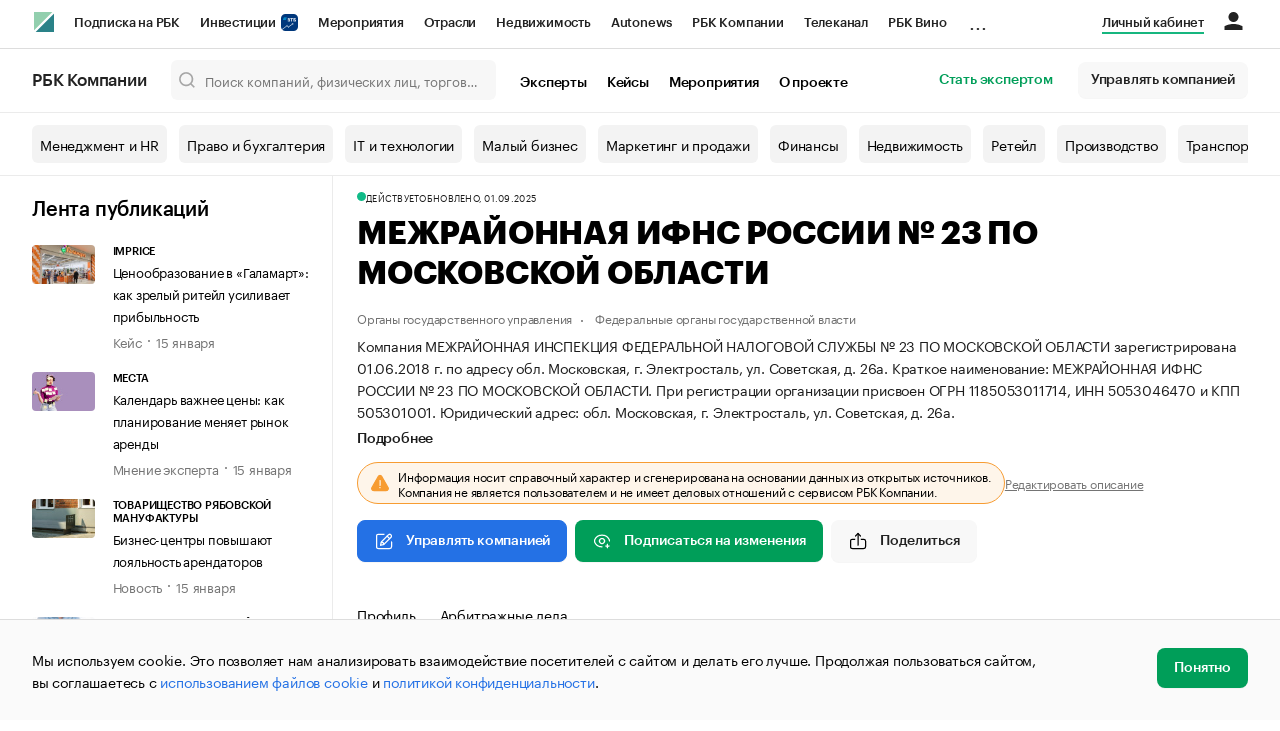

--- FILE ---
content_type: text/html; charset=utf-8
request_url: https://companies.rbc.ru/id/1185053011714-federalnoe-gosudarstvennoe-kazennoe-uchrezhdenie-mezhrajonnaya-inspektsiya-federalnoj-nalogovoj-sluzhbyi--23-po-moskovskoj-oblasti/
body_size: 21516
content:
<!doctype html>   <html lang="ru" prefix="og: http://ogp.me/ns#"><head><meta charset="UTF-8"><meta name="viewport" content="width=device-width,minimum-scale=1,maximum-scale=1,initial-scale=1,user-scalable=no"><meta name="msapplication-TileColor" content="#ffffff"><meta name="msapplication-TileImage" content="https://s.rbk.ru/v2_companies_static/assets/img/meta/mstile-144x144.webp"><meta name="msapplication-square70x70logo" content="https://s.rbk.ru/v2_companies_static/assets/img/meta/mstile-70x70.webp"><meta name="msapplication-square150x150logo" content="https://s.rbk.ru/v2_companies_static/assets/img/meta/mstile-150x150.webp"><meta name="msapplication-square310x310logo" content="https://s.rbk.ru/v2_companies_static/assets/img/meta/mstile-310x310.webp"><meta name="msapplication-wide310x150logo" content="https://s.rbk.ru/v2_companies_static/assets/img/meta/mstile-310x150.webp"><meta property="og:url" content="https://companies.rbc.ru/id/1185053011714-federalnoe-gosudarstvennoe-kazennoe-uchrezhdenie-mezhrajonnaya-inspektsiya-federalnoj-nalogovoj-sluzhbyi--23-po-moskovskoj-oblasti/"><link rel="shortcut icon" type="image/png" href="https://s.rbk.ru/v2_companies_static/assets/img/meta/favicon.webp"><link rel="apple-touch-icon" sizes="60x60" href="https://s.rbk.ru/v2_companies_static/assets/img/meta/apple-touch-icon-60x60.webp"><link rel="apple-touch-icon" sizes="76x76" href="https://s.rbk.ru/v2_companies_static/assets/img/meta/apple-touch-icon-76x76.webp"><link rel="apple-touch-icon" sizes="120x120" href="https://s.rbk.ru/v2_companies_static/assets/img/meta/apple-touch-icon-120x120.webp"><link rel="apple-touch-icon" sizes="152x152" href="https://s.rbk.ru/v2_companies_static/assets/img/meta/apple-touch-icon-152x152.webp"><link rel="apple-touch-icon" sizes="180x180" href="https://s.rbk.ru/v2_companies_static/assets/img/meta/apple-touch-icon-180x180.webp"><link rel="icon" type="image/png" sizes="192x192" href="https://s.rbk.ru/v2_companies_static/assets/img/meta/android-chrome-192x192.webp"><link rel="icon" type="image/png" sizes="512x512" href="https://s.rbk.ru/v2_companies_static/assets/img/meta/android-chrome-512x512.webp"><link rel="mask-icon" color="#707070" href="https://s.rbk.ru/v2_companies_static/assets/img/meta/safari-pinned-tab.svg"><meta property="twitter:card" content="summary_large_image"><meta property="og:site_name" content="РБК Компании"><meta property="og:locale" content="ru_RU"><meta property="twitter:image" content="https://s.rbk.ru/v2_companies_static/assets/img/meta/rbc-share.webp"><meta property="og:image" content="https://s.rbk.ru/v2_companies_static/assets/img/meta/rbc-share.webp"><meta property="og:image:secure_url" content="https://s.rbk.ru/v2_companies_static/assets/img/meta/rbc-share.webp"><style>@font-face {
  font-weight: 400;
  font-style: normal;
  font-family: 'KazimirText RBC';
  font-display: swap;
  src: url("https://s.rbk.ru/v2_companies_static/assets/fonts/KazimirTextRBC-Regular.woff2") format('woff2'),
    url("https://s.rbk.ru/v2_companies_static/assets/fonts/KazimirTextRBC-Regular.woff") format('woff'),
    url("https://s.rbk.ru/v2_companies_static/assets/fonts/KazimirTextRBC-Regular.ttf") format('ttf');
}
@font-face {
  font-weight: 500;
  font-style: normal;
  font-family: 'KazimirText RBC';
  font-display: swap;
  src: url("https://s.rbk.ru/v2_companies_static/assets/fonts/KazimirTextRBC-Medium.woff2") format('woff2'),
    url("https://s.rbk.ru/v2_companies_static/assets/fonts/KazimirTextRBC-Medium.woff") format('woff'),
    url("https://s.rbk.ru/v2_companies_static/assets/fonts/KazimirTextRBC-Medium.ttf") format('ttf');
}
@font-face {
  font-weight: 400;
  font-style: normal;
  font-family: 'Graphik RBC LC';
  font-display: swap;
  src: url("https://s.rbk.ru/v2_companies_static/assets/fonts/GraphikRBCLC-Regular.woff2") format('woff2'),
    url("https://s.rbk.ru/v2_companies_static/assets/fonts/GraphikRBCLC-Regular.woff") format('woff'),
    url("https://s.rbk.ru/v2_companies_static/assets/fonts/GraphikRBCLC-Regular.ttf") format('ttf');
}
@font-face {
  font-weight: 500;
  font-style: normal;
  font-family: 'Graphik RBC LC';
  font-display: swap;
  src: url("https://s.rbk.ru/v2_companies_static/assets/fonts/GraphikRBCLC-Medium.woff2") format('woff2'),
    url("https://s.rbk.ru/v2_companies_static/assets/fonts/GraphikRBCLC-Medium.woff") format('woff'),
    url("https://s.rbk.ru/v2_companies_static/assets/fonts/GraphikRBCLC-Medium.ttf") format('ttf');
}
@font-face {
  font-weight: 600;
  font-style: normal;
  font-family: 'Graphik RBC LC';
  font-display: swap;
  src: url("https://s.rbk.ru/v2_companies_static/assets/fonts/GraphikRBCLC-Semibold.woff2") format('woff2'),
    url("https://s.rbk.ru/v2_companies_static/assets/fonts/GraphikRBCLC-Semibold.woff") format('woff'),
    url("https://s.rbk.ru/v2_companies_static/assets/fonts/GraphikRBCLC-Semibold.ttf") format('ttf');
}
@font-face {
  font-weight: 700;
  font-style: normal;
  font-family: 'Graphik RBC LC';
  font-display: swap;
  src: url("https://s.rbk.ru/v2_companies_static/assets/fonts/GraphikRBCLC-Bold.woff2") format('woff2'),
    url("https://s.rbk.ru/v2_companies_static/assets/fonts/GraphikRBCLC-Bold.woff") format('woff'),
    url("https://s.rbk.ru/v2_companies_static/assets/fonts/GraphikRBCLC-Bold.ttf") format('ttf');
}
@font-face {
  font-weight: 900;
  font-style: normal;
  font-family: 'Graphik RBC LC';
  font-display: swap;
  src: url("https://s.rbk.ru/v2_companies_static/assets/fonts/GraphikRBCLC-Black.woff2") format('woff2'),
    url("https://s.rbk.ru/v2_companies_static/assets/fonts/GraphikRBCLC-Black.woff") format('woff');
}</style><meta name="og:type" content="website"><title>МЕЖРАЙОННАЯ ИФНС РОССИИ № 23 ПО МОСКОВСКОЙ ОБЛАСТИ — Электросталь — ОГРН 1185053011714, ИНН 5053046470 — юридический адрес, контакты, телефон, гендиректор | РБК Компании</title><meta property="og:title" content="МЕЖРАЙОННАЯ ИФНС РОССИИ № 23 ПО МОСКОВСКОЙ ОБЛАСТИ"><meta name="description" content="МЕЖРАЙОННАЯ ИФНС РОССИИ № 23 ПО МОСКОВСКОЙ ОБЛАСТИ — Электросталь — ОГРН 1185053011714, ИНН 5053046470 — контакты, реквизиты, ОКВЭД, генеральный директор на РБК Компании"><meta property="og:description" content="МЕЖРАЙОННАЯ ИФНС РОССИИ № 23 ПО МОСКОВСКОЙ ОБЛАСТИ — Электросталь — ОГРН 1185053011714, ИНН 5053046470 — контакты, реквизиты, ОКВЭД, генеральный директор на РБК Компании"> <link rel="amphtml" href="https://companies.rbc.ru/amp/ogrn/1185053011714/"><link rel="canonical" href="https://companies.rbc.ru/id/1185053011714-federalnoe-gosudarstvennoe-kazennoe-uchrezhdenie-mezhrajonnaya-inspektsiya-federalnoj-nalogovoj-sluzhbyi--23-po-moskovskoj-oblasti/">  <meta name="twitter:card" content="summary_large_image"><meta name="twitter:title" content="МЕЖРАЙОННАЯ ИФНС РОССИИ № 23 ПО МОСКОВСКОЙ ОБЛАСТИ — профиль компании на РБК Компании"><meta name="twitter:description" content="Регистрационные данные, финансовые показатели, арбитраж и торговые марки компании «МЕЖРАЙОННАЯ ИФНС РОССИИ № 23 ПО МОСКОВСКОЙ ОБЛАСТИ»."><meta name="twitter:image" content="https://s.rbk.ru/v2_companies_static/images/company-placeholder.svg"><meta name="twitter:url" content="https://companies.rbc.ru/id/1185053011714-federalnoe-gosudarstvennoe-kazennoe-uchrezhdenie-mezhrajonnaya-inspektsiya-federalnoj-nalogovoj-sluzhbyi--23-po-moskovskoj-oblasti/">  <script type="application/ld+json">{
  "@context": "https://schema.org",
  "@type": "BreadcrumbList",
  "itemListElement": [{
    "@type": "ListItem",
    "position": 1,
    "name": "✅РБК Компании",
    "item": {
      "@type": "WebPage",
      "@id": "https://companies.rbc.ru/#webpage",
      "url": "https://companies.rbc.ru/"
    }
  }, {
    "@type": "ListItem",
    "position": 2,
    "name": "✅Поиск по ОКВЭД",
    "item": {
      "@type": "WebPage",
      "@id": "https://companies.rbc.ru/okved/#webpage",
      "url": "https://companies.rbc.ru/okved/"
    }
  }]
}</script><script type="application/ld+json">{
  "@context": "https://schema.org",
  "@type": "Corporation",
  "name": "МЕЖРАЙОННАЯ ИФНС РОССИИ № 23 ПО МОСКОВСКОЙ ОБЛАСТИ",
  "alternateName": "МЕЖРАЙОННАЯ ИНСПЕКЦИЯ ФЕДЕРАЛЬНОЙ НАЛОГОВОЙ СЛУЖБЫ № 23 ПО МОСКОВСКОЙ ОБЛАСТИ",
  "url": "https://companies.rbc.ru/id/1185053011714-federalnoe-gosudarstvennoe-kazennoe-uchrezhdenie-mezhrajonnaya-inspektsiya-federalnoj-nalogovoj-sluzhbyi--23-po-moskovskoj-oblasti/",
  "logo": "https://s.rbk.ru/v2_companies_static/images/company-placeholder.svg",
  "foundingDate": "2018-06-01",
  "identifier": {
    "@type": "PropertyValue",
    "name": "ОГРН",
    "value": "1185053011714"
  },
  "taxID": "5053046470",
  "address": {
    "@type": "PostalAddress",
    "streetAddress": "обл. Московская, г. Электросталь, ул. Советская, д. 26а",
    "postalCode": "144000",
    "addressCountry": "RU"
  },
  
  
  
  "employee": {
    "@type": "Person",
    "name": "Тарасова Елена Вячеславовна",
    "jobTitle": "Начальник"
  },
  
  "knowsAbout": [
    "Деятельность территориальных органов федеральных органов исполнительной власти в городах и районах субъектов Российской Федерации",
    "Деятельность органов государственной власти субъектов Российской Федерации по осуществлению своих полномочий в городах и районах", "Управление финансовой деятельностью и деятельностью в сфере налогообложения"
  ]
}</script><script>var _tmr = window._tmr || (window._tmr = []);
_tmr.push({id: "3624869", type: "pageView", start: (new Date()).getTime()});
(function (d, w, id) {
  if (d.getElementById(id)) return;
  var ts = d.createElement("script");
  ts.type = "text/javascript";
  ts.async = true;
  ts.id = id;
  ts.src = "https://top-fwz1.mail.ru/js/code.js";
  var f = function () {
    var s = d.getElementsByTagName("script")[0];
    s.parentNode.insertBefore(ts, s);
  };
  if (w.opera == "[object Opera]") {
    d.addEventListener("DOMContentLoaded", f, false);
  } else {
    f();
  }
})(document, window, "tmr-code");</script><noscript><div><img src="https://top-fwz1.mail.ru/counter?id=3624869;js=na" style="position:absolute;left:-9999px;" alt="Top.Mail.Ru"></div></noscript><script>(function(m,e,t,r,i,k,a){m[i]=m[i]||function()
{(m[i].a=m[i].a||[]).push(arguments)}
;
m[i].l=1*new Date();k=e.createElement(t),a=e.getElementsByTagName(t)[0],k.async=1,k.src=r,a.parentNode.insertBefore(k,a)})
(window, document, "script", "https://mc.yandex.ru/metrika/tag.js", "ym");
ym(64895833, "init",
{ clickmap:true, trackLinks:true, accurateTrackBounce:true, webvisor:true, ecommerce:"dataLayer" }
);</script><noscript><div><img src="https://mc.yandex.ru/watch/64895833" style="position:absolute; left:-9999px;" alt=""></div></noscript><script>(function(e, x, pe, r, i, me, nt){
  e[i]=e[i]||function(){(e[i].a=e[i].a||[]).push(arguments)},
  me=x.createElement(pe),me.async=1,me.src=r,
  nt=x.getElementsByTagName(pe)[0],
  me.addEventListener('error',function(){
    function cb(t){t=t[t.length-1],'function'==typeof t&&t({flags:{}})};
    Array.isArray(e[i].a)&&e[i].a.forEach(cb);
    e[i]=function(){cb(arguments)}
  }),
  nt.parentNode.insertBefore(me,nt)
})
(window, document, 'script', 'https://abt.s3.yandex.net/expjs/latest/exp.js', 'ymab');
ymab('metrika.64895833', 'init');</script><script src="https://yandex.ru/ads/system/context.js" async></script><script>window.yaContextCb = window.yaContextCb</script><script>(function(win, doc, cb){
(win[cb] = win[cb] || []).push(function() {
try {
tnsCounterRbc_ru = new TNS.TnsCounter({
'account':'rbc_ru',
'tmsec': 'rbc_companies'
});
} catch(e){}
});
var tnsscript = doc.createElement('script');
tnsscript.type = 'text/javascript';
tnsscript.async = true;
tnsscript.src = ('https:' == doc.location.protocol ? 'https:' : 'http:') +
'//www.tns-counter.ru/tcounter.js';
var s = doc.getElementsByTagName('script')[0];
s.parentNode.insertBefore(tnsscript, s);
})(window, this.document,'tnscounter_callback');</script><noscript><img src="//www.tns-counter.ru/V13a****rbc_ru/ru/UTF-8/tmsec=rbc_companies/" width="0" height="0" alt=""></noscript><script src="https://www.googletagmanager.com/gtag/js?id=UA-8487723-22"></script><script>window.dataLayer = window.dataLayer || [];
function gtag(){dataLayer.push(arguments);}
gtag('js', new Date());
gtag('config', 'UA-8487723-22');
ga('create', 'UA-8487723-22', 'auto');</script><script id="login-url-data" type="application/json">"https://id.rbc.ru/?landing=rbccompanies\u0026project=rbccompanies"</script> <script id="static-url" type="application/json">"https://s.rbk.ru/v2_companies_static/"</script>                    <meta name="robots" content="index, follow"> <script id="company-images-json" type="application/json">[]</script> <script id="company-trademarks-data" type="application/json">[]</script> <script id="company-inn-data" type="application/json">"5053046470"</script> <script id="company-ogrn-data" type="application/json">"1185053011714"</script>  <script id="is-company-verified" type="application/json">false</script> <div class="info-card__icon-background"></div><div class="info-card__icon"><span class="tooltip-toggle" data-toggle="tooltip" data-placement="right" title="Эта компания не имеет представителя"><span class="icon icon__warning"></span></span></div><script defer="defer" src="https://s.rbk.ru/v2_companies_static/assets/js/common.cfd9d4922aa19435bad2.js"></script><script defer="defer" src="https://s.rbk.ru/v2_companies_static/assets/js/app.fb8b387c2e8e602e781e.js"></script><script defer="defer" src="https://s.rbk.ru/v2_companies_static/assets/js/widgets.beede5f9280917761d2d.js"></script><link href="https://s.rbk.ru/v2_companies_static/assets/css/app.ef10013bffb5be50bb04.css" rel="stylesheet"><link href="https://s.rbk.ru/v2_companies_static/assets/css/widgets.ef10013bffb5be50bb04.css" rel="stylesheet"></head><body data-page-name="company_detail">     <div class="topline__padder"></div><div class="topline__wrapper" data-analytics-sticky-top="true"><div class="topline l-window js-topline js-filter-lock-block"><div class="topline__inner l-row"><div class="topline__left js-topline-left"><span class="topline__logo-block"><a class="topline__logo" href="https://rbc.ru" aria-label="РБК" style="background-image: url('https://s.rbk.ru/v10_rbcnews_static/common/current/images/logo.svg')"></a><a class="topline__title" href="https://companies.rbc.ru/">РБК Компании</a></span><a class="topline__project-logo js-topline-logo" href="/">Autonews</a><div class="topline__projects-wrap js-topline-first"><div class="topline__items-container js-topline-dropdown-container"><div class="topline__projects"><div class="topline__item-block js-topline-item"><a class="topline__item js-yandex-counter" href="https://pro.rbc.ru/?from=topline_main" data-yandex-name="from_topline" data-yandex-params="{url: &quot;https://pro.rbc.ru/?from=topline_main&quot;}">Подписка на РБК </div><div class="topline__item-block js-topline-item"><a class="topline__item js-yandex-counter" href="https://www.rbc.ru/quote?utm_source=topline" data-yandex-name="from_topline" data-yandex-params="{url: &quot;https://www.rbc.ru/quote?utm_source=topline&quot;}">Инвестиции <span class="topline__item__image-block"><img class="topline__item__image" src="https://s0.rbk.ru/v6_top_pics/media/img/5/64/347271065287645.svg" alt=""></span></a></div><div class="topline__item-block js-topline-item"><a class="topline__item js-yandex-counter" href="https://events.rbc.ru/?utm_source=topline" data-yandex-name="from_topline" data-yandex-params="{url: &quot;https://events.rbc.ru/?utm_source=topline&quot;}">Мероприятия </div><div class="topline__item-block js-topline-item"><a class="topline__item js-yandex-counter" href="https://www.rbc.ru/industries?utm_source=topline" data-yandex-name="from_topline" data-yandex-params="{url: &quot;https://www.rbc.ru/industries?utm_source=topline&quot;}">Отрасли </div><div class="topline__item-block js-topline-item"><a class="topline__item js-yandex-counter" href="https://realty.rbc.ru/?utm_source=topline" data-yandex-name="from_topline" data-yandex-params="{url: &quot;https://realty.rbc.ru/?utm_source=topline&quot;}">Недвижимость </div><div class="topline__item-block js-topline-item"><a class="topline__item js-yandex-counter" href="https://www.autonews.ru/?utm_source=topline" data-yandex-name="from_topline" data-yandex-params="{url: &quot;https://www.autonews.ru/?utm_source=topline&quot;}">Autonews </div><div class="topline__item-block js-topline-item"><a class="topline__item js-yandex-counter" href="https://companies.rbc.ru/?utm_source=topline" data-yandex-name="from_topline" data-yandex-params="{url: &quot;https://companies.rbc.ru/?utm_source=topline&quot;}">РБК Компании </div><div class="topline__item-block js-topline-item"><a class="topline__item js-yandex-counter" href="https://tv.rbc.ru/?utm_source=topline" data-yandex-name="from_topline" data-yandex-params="{url: &quot;https://tv.rbc.ru/?utm_source=topline&quot;}">Телеканал </div><div class="topline__item-block js-topline-item"><a class="topline__item js-yandex-counter" href="https://www.rbc.ru/wine?utm_source=rbc&amp;utm_medium=menu" data-yandex-name="from_topline" data-yandex-params="{url: &quot;https://www.rbc.ru/wine?utm_source=rbc&amp;utm_medium=menu&quot;}">РБК Вино </div><div class="topline__item-block js-topline-item"><a class="topline__item js-yandex-counter" href="https://sportrbc.ru/?utm_source=topline" data-yandex-name="from_topline" data-yandex-params="{url: &quot;https://sportrbc.ru/?utm_source=topline&quot;}">Спорт </div><div class="topline__item-block js-topline-item"><a class="topline__item js-yandex-counter" href="https://www.rbc.ru/story/education?from=topline_menu" data-yandex-name="from_topline" data-yandex-params="{url: &quot;https://www.rbc.ru/story/education?from=topline_menu&quot;}">РБК Образование </div><div class="topline__item-block js-topline-item"><a class="topline__item js-yandex-counter" href="https://www.rbc.ru/life?utm_source=topline" data-yandex-name="from_topline" data-yandex-params="{url: &quot;https://www.rbc.ru/life?utm_source=topline&quot;}">РБК Life </div><div class="topline__item-block js-topline-item"><a class="topline__item js-yandex-counter" href="https://trends.rbc.ru/trends/?utm_source=topline" data-yandex-name="from_topline" data-yandex-params="{url: &quot;https://trends.rbc.ru/trends/?utm_source=topline&quot;}">Тренды </div><div class="topline__item-block js-topline-item"><a class="topline__item js-yandex-counter" href="https://style.rbc.ru/visionaries/?utm_source=rbc_topline" data-yandex-name="from_topline" data-yandex-params="{url: &quot;https://style.rbc.ru/visionaries/?utm_source=rbc_topline&quot;}">Визионеры </div><div class="topline__item-block js-topline-item"><a class="topline__item js-yandex-counter" href="https://www.rbc.ru/national" data-yandex-name="from_topline" data-yandex-params="{url: &quot;https://www.rbc.ru/national&quot;}">Национальные проекты </div><div class="topline__item-block js-topline-item"><a class="topline__item js-yandex-counter" href="https://www.rbc.ru/gorod/?utm_source=topline" data-yandex-name="from_topline" data-yandex-params="{url: &quot;https://www.rbc.ru/gorod/?utm_source=topline&quot;}">Город </div><div class="topline__item-block js-topline-item"><a class="topline__item js-yandex-counter" href="https://style.rbc.ru/?utm_source=topline" data-yandex-name="from_topline" data-yandex-params="{url: &quot;https://style.rbc.ru/?utm_source=topline&quot;}">Стиль </div><div class="topline__item-block js-topline-item"><a class="topline__item js-yandex-counter" href="https://www.rbc.ru/crypto/?utm_source=topline" data-yandex-name="from_topline" data-yandex-params="{url: &quot;https://www.rbc.ru/crypto/?utm_source=topline&quot;}">Крипто </div><div class="topline__item-block js-topline-item"><a class="topline__item js-yandex-counter" href="https://spb.plus.rbc.ru/?utm_source=topline" data-yandex-name="from_topline" data-yandex-params="{url: &quot;https://spb.plus.rbc.ru/?utm_source=topline&quot;}">РБК Бизнес-среда </div><div class="topline__item-block js-topline-item"><a class="topline__item js-yandex-counter" href="https://www.rbc.ru/dc/?utm_source=topline" data-yandex-name="from_topline" data-yandex-params="{url: &quot;https://www.rbc.ru/dc/?utm_source=topline&quot;}">Дискуссионный клуб </div><div class="topline__item-block js-topline-item"><a class="topline__item js-yandex-counter" href="https://marketing.rbc.ru/?utm_source=topline" data-yandex-name="from_topline" data-yandex-params="{url: &quot;https://marketing.rbc.ru/?utm_source=topline&quot;}">Исследования </div><div class="topline__item-block js-topline-item"><a class="topline__item js-yandex-counter" href="https://ratings.ru/?utm_source=topline" data-yandex-name="from_topline" data-yandex-params="{url: &quot;https://ratings.ru/?utm_source=topline&quot;}">Кредитные рейтинги </div><div class="topline__item-block js-topline-item"><a class="topline__item js-yandex-counter" href="https://biztorg.ru/?utm_source=topline" data-yandex-name="from_topline" data-yandex-params="{url: &quot;https://biztorg.ru/?utm_source=topline&quot;}">Франшизы </div><div class="topline__item-block js-topline-item"><a class="topline__item js-yandex-counter" href="https://www.rbc.ru/newspaper/?utm_source=topline" data-yandex-name="from_topline" data-yandex-params="{url: &quot;https://www.rbc.ru/newspaper/?utm_source=topline&quot;}">Газета </div><div class="topline__item-block js-topline-item"><a class="topline__item js-yandex-counter" href="https://spbspecials.rbc.ru/?utm_source=topline" data-yandex-name="from_topline" data-yandex-params="{url: &quot;https://spbspecials.rbc.ru/?utm_source=topline&quot;}">Спецпроекты СПб </div><div class="topline__item-block js-topline-item"><a class="topline__item js-yandex-counter" href="https://spb-bc.rbc.ru/?utm_source=topline" data-yandex-name="from_topline" data-yandex-params="{url: &quot;https://spb-bc.rbc.ru/?utm_source=topline&quot;}">Конференции СПб </div><div class="topline__item-block js-topline-item"><a class="topline__item js-yandex-counter" href="https://specialists.ru/?utm_source=topline" data-yandex-name="from_topline" data-yandex-params="{url: &quot;https://specialists.ru/?utm_source=topline&quot;}">Спецпроекты </div><div class="topline__item-block js-topline-item"><a class="topline__item js-yandex-counter" href="https://corp.rescore.online/?utm_source=topline" data-yandex-name="from_topline" data-yandex-params="{url: &quot;https://corp.rescore.online/?utm_source=topline&quot;}">Проверка контрагентов </div><div class="topline__item-block js-topline-item"><a class="topline__item js-yandex-counter" href="https://esg-index.rbc.ru/" data-yandex-name="from_topline" data-yandex-params="{url: &quot;https://esg-index.rbc.ru/&quot;}">ESG-индекс </div><div class="topline__item-block js-topline-item"><a class="topline__item js-yandex-counter" href="https://www.rbc.ru/rubric/politics?utm_source=topline" data-yandex-name="from_topline" data-yandex-params="{url: &quot;https://www.rbc.ru/rubric/politics?utm_source=topline&quot;}">Политика </div><div class="topline__item-block js-topline-item"><a class="topline__item js-yandex-counter" href="https://www.rbc.ru/rubric/economics?utm_source=topline" data-yandex-name="from_topline" data-yandex-params="{url: &quot;https://www.rbc.ru/rubric/economics?utm_source=topline&quot;}">Экономика </div><div class="topline__item-block js-topline-item"><a class="topline__item js-yandex-counter" href="https://www.rbc.ru/rubric/business?utm_source=topline" data-yandex-name="from_topline" data-yandex-params="{url: &quot;https://www.rbc.ru/rubric/business?utm_source=topline&quot;}">Бизнес </div><div class="topline__item-block js-topline-item"><a class="topline__item js-yandex-counter" href="https://www.rbc.ru/rubric/technology_and_media?utm_source=topline" data-yandex-name="from_topline" data-yandex-params="{url: &quot;https://www.rbc.ru/rubric/technology_and_media?utm_source=topline&quot;}">Технологии и медиа </div><div class="topline__item-block js-topline-item"><a class="topline__item js-yandex-counter" href="https://www.rbc.ru/rubric/finances?utm_source=topline" data-yandex-name="from_topline" data-yandex-params="{url: &quot;https://www.rbc.ru/rubric/finances?utm_source=topline&quot;}">Финансы </div><div class="topline__item-block js-topline-item"><a class="topline__item js-yandex-counter" href="https://cash.rbc.ru/?utm_source=topline" data-yandex-name="from_topline" data-yandex-params="{url: &quot;https://cash.rbc.ru/?utm_source=topline&quot;}">Рынок наличной валюты </div></div></div><div class="topline__more"><div class="topline__dropdown"><a class="topline__dropdown__handle js-topline-dropdown" href="">...</a><div class="topline__dropdown__list js-topline-dropdown-list"><div class="topline__dropdown__list__inner js-topline-dropdown-list-inner"></div></div></div></div></div></div><div class="topline__right"><a class="topline__item topline__popup__submenu-item" href="https://companies.rbc.ru/cabinet/" rel="nofollow" data-analytics-category="personal_cabinet" data-analytics-click-event="personal_cabinet"><span class="topline__item_special-inner">Личный кабинет</span></a><div class="topline__menu"><div class="topline__menu__open js-topline-menu js-yandex-counter" data-yandex-name="click_hamburger"><span></span><span></span><span></span></div><div class="topline__menu__close js-topline-menu-close"><span></span><span></span></div></div><div class="topline__auth js-topline-profile-container" data-auth-origin="https://auth.rbc.ru/"><span class="topline__auth__link js-topline-profile-link"></span><div class="topline__auth-profile"><div class="topline__auth-profile-inner" id="auth-menu-anonymous"><div class="topline__auth-profile-section"><a class="topline__auth-profile-link js-paywall-login" href="https://id.rbc.ru/?landing=rbccompanies&amp;project=rbccompanies" rel="nofollow">Войти / Создать аккаунт</a></div><div class="topline__auth-profile-section"><a class="topline__auth-profile-link" href="/business-growth/">Поделиться новостью на РБК</a><a class="topline__auth-profile-link" href="/request/">Получить пробный доступ</a><a class="topline__auth-profile-link" href="/experts/about/">Стать экспертом</a></div></div><div class="js-topline-profile-menu topline__auth-profile-inner" id="auth-menu-logged-in" data-name="main"><div class="topline__auth-profile-section"><div class="js-topline-profile-wrap"><div class="js-topline-profile-menu-link topline__auth__profile__name" data-name="profile"><span class="topline__auth__profile__data js-topline-profile-data">Профиль</span></div></div></div><div class="topline__auth-profile-section"><a class="topline__auth-profile-link" href="/cabinet/">Мои компании и ИП</a><a class="topline__auth-profile-link" href="/cabinet/verification/companies/search/">Добавить компанию</a><a class="topline__auth-profile-link" href="/cabinet/verification/individuals/search/">Добавить ИП</a><a class="topline__auth-profile-link" href="/help/publications-guide/">Как подготовить публикацию</a><a class="topline__auth-profile-link" href="/help/experts/">Гайд для экспертов</a></div><div class="topline__auth-profile-section"><a class="topline__auth-profile-link" href="/business-growth/">Поделиться новостью на РБК</a><a class="topline__auth-profile-link" href="/request/">Получить пробный доступ</a><a class="topline__auth-profile-link" href="/experts/about/">Стать экспертом</a><a class="topline__auth-profile-link" href="/business-group/">Создать профиль ГК</a></div><div class="topline__auth-profile-section"><a class="topline__auth-profile-link" href="/about/">О проекте</a><a class="topline__auth-profile-link" href="/rules/">Правила сервиса</a><a class="topline__auth-profile-link" href="/feedback/">Написать в поддержку</a><a class="topline__auth-profile-link" href="/cabinet/logout/" rel="nofollow">Выход</a></div></div><div class="js-topline-profile-menu topline__auth-profile-inner" data-name="profile"><div class="topline__auth-profile-section"><div class="js-topline-profile-wrap"><div class="js-topline-profile-menu-link topline__auth__profile__name topline__auth__profile__name_sub" data-name="main"><span class="js-topline-profile-data">Профиль</span></div></div></div><div class="topline__auth-profile-section"><a class="topline__auth-profile-link" href="https://auth.rbc.ru/profile/settings/?back_uri=https%3A%2F%2Fcompanies.rbc.ru%2Fpersons%2Fogrnip%2F318527500076068-gerasimov-vitalij-valerevich%2F&amp;redirect_uri=https%3A%2F%2Fcompanies.rbc.ru%2Fpersons%2Fogrnip%2F318527500076068-gerasimov-vitalij-valerevich%2F" rel="nofollow">Настройки</a><a class="topline__auth-profile-link" href="https://pro.rbc.ru/profile?from=top_button" rel="nofollow">Подписка РБК Pro</a></div></div></div></div></div></div><div class="topline__popup js-topline-popup"><div class="topline__popup__inner js-topline-open-popup-content active"><div class="topline__popup__main-nav"><div class="topline__popup__menu__item topline__popup__menu__item_auth_no" id="mobile-auth-menu-anonymous" style="display: none;"><a class="topline__popup__main-link topline__popup__menu__data js-topline-profile-data js-paywall-login" href="https://id.rbc.ru/?landing=rbccompanies&amp;project=rbccompanies">Войти / Создать аккаунт</a></div><div class="topline__popup__menu__item topline__popup__menu__item_auth" id="mobile-auth-menu-logged-in" style="display: none;"><a class="topline__popup__main-link topline__popup__menu__data js-topline-profile-data js-topline-open-popup-link" href="https://auth.rbc.ru/profile/settings/?back_uri=https%3A%2F%2Fcompanies.rbc.ru%2Fpersons%2Fogrnip%2F318527500076068-gerasimov-vitalij-valerevich%2F&amp;redirect_uri=https%3A%2F%2Fcompanies.rbc.ru%2Fpersons%2Fogrnip%2F318527500076068-gerasimov-vitalij-valerevich%2F" data-content="auth">Профиль</a></div></div><div class="topline__popup__main-nav"><div class="topline__popup__submenu topline__popup__flex"><div class="topline__popup__submenu__wrap"><a class="topline__popup__submenu-item" href="https://companies.rbc.ru/business-growth/" rel="nofollow">Поделиться новостью на РБК</a></div><div class="topline__popup__submenu__wrap"><a class="topline__popup__submenu-item" href="https://companies.rbc.ru/about/">О проекте</a></div><div class="topline__popup__submenu__wrap"><a class="topline__popup__submenu-item" href="https://companies.rbc.ru/experts/about/">Эксперты</a></div><div class="topline__popup__submenu__wrap"><a class="topline__popup__submenu-item" href="https://companies.rbc.ru/cabinet/" rel="nofollow">Мои компании и ИП</a></div><div class="topline__popup__submenu__wrap"><a class="topline__popup__submenu-item js-topline-menu-close" href="https://companies.rbc.ru/request/">Получить пробный доступ</a></div></div></div><div class="topline__popup__submenu topline__popup__flex"><div class="topline__popup__submenu__wrap"><a class="topline__popup__submenu-item js-yandex-counter" href="https://tv.rbc.ru/?utm_source=topline" data-yandex-name="click_hamburger" data-yandex-params="{url: &quot;https://tv.rbc.ru/?utm_source=topline&quot;}">Телеканал</a></div><div class="topline__popup__submenu__wrap"><a class="topline__popup__submenu-item js-yandex-counter" href="https://www.rbc.ru/newspaper/?utm_source=topline" data-yandex-name="click_hamburger" data-yandex-params="{url: &quot;https://www.rbc.ru/newspaper/?utm_source=topline&quot;}">Газета</a></div><div class="topline__popup__submenu__wrap"><a class="topline__popup__submenu-item js-yandex-counter" href="https://trends.rbc.ru/trends/?utm_source=topline" data-yandex-name="click_hamburger" data-yandex-params="{url: &quot;https://trends.rbc.ru/trends/?utm_source=topline&quot;}">Тренды</a></div><div class="topline__popup__submenu__wrap"><a class="topline__popup__submenu-item js-yandex-counter" href="https://plus.rbc.ru/?utm_source=topline" data-yandex-name="click_hamburger" data-yandex-params="{url: &quot;https://plus.rbc.ru/?utm_source=topline&quot;}">РБК+</a></div><div class="topline__popup__submenu__wrap"><a class="topline__popup__submenu-item js-yandex-counter" href="https://pro.rbc.ru/" data-yandex-name="click_hamburger" data-yandex-params="{url: &quot;https://pro.rbc.ru/&quot;}">Pro</a></div><div class="topline__popup__submenu__wrap"><a class="topline__popup__submenu-item js-yandex-counter" href="https://quote.rbc.ru/?utm_source=topline" data-yandex-name="click_hamburger" data-yandex-params="{url: &quot;https://quote.rbc.ru/?utm_source=topline&quot;}">Инвестиции</a></div><div class="topline__popup__submenu__wrap"><a class="topline__popup__submenu-item js-yandex-counter" href="https://www.autonews.ru/?utm_source=topline" data-yandex-name="click_hamburger" data-yandex-params="{url: &quot;https://www.autonews.ru/?utm_source=topline&quot;}">Авто</a></div><div class="topline__popup__submenu__wrap"><a class="topline__popup__submenu-item js-yandex-counter" href="https://sportrbc.ru/?utm_source=topline" data-yandex-name="click_hamburger" data-yandex-params="{url: &quot;https://sportrbc.ru/?utm_source=topline&quot;}">Спорт</a></div><div class="topline__popup__submenu__wrap"><a class="topline__popup__submenu-item js-yandex-counter" href="https://realty.rbc.ru/?utm_source=topline" data-yandex-name="click_hamburger" data-yandex-params="{url: &quot;https://realty.rbc.ru/?utm_source=topline&quot;}">Недвижимость</a></div><div class="topline__popup__submenu__wrap"><a class="topline__popup__submenu-item js-yandex-counter" href="https://style.rbc.ru/?utm_source=topline" data-yandex-name="click_hamburger" data-yandex-params="{url: &quot;https://style.rbc.ru/?utm_source=topline&quot;}">Стиль</a></div><div class="topline__popup__submenu__wrap"><a class="topline__popup__submenu-item js-yandex-counter" href="https://www.rbc.ru/national" data-yandex-name="click_hamburger" data-yandex-params="{url: &quot;https://www.rbc.ru/national&quot;}">Национальные проекты</a></div><div class="topline__popup__submenu__wrap"><a class="topline__popup__submenu-item js-yandex-counter" href="https://www.rbc.ru/crypto/?utm_source=topline" data-yandex-name="click_hamburger" data-yandex-params="{url: &quot;https://www.rbc.ru/crypto/?utm_source=topline&quot;}">Крипто</a></div><div class="topline__popup__submenu__wrap"><a class="topline__popup__submenu-item js-yandex-counter" href="https://marketing.rbc.ru/?utm_source=topline" data-yandex-name="click_hamburger" data-yandex-params="{url: &quot;https://marketing.rbc.ru/?utm_source=topline&quot;}">Исследования</a></div><div class="topline__popup__submenu__wrap"><a class="topline__popup__submenu-item js-yandex-counter" href="https://ratings.ru/?utm_source=topline" data-yandex-name="click_hamburger" data-yandex-params="{url: &quot;https://ratings.ru/?utm_source=topline&quot;}">Кредитные рейтинги</a></div><div class="topline__popup__submenu__wrap"><a class="topline__popup__submenu-item js-yandex-counter" href="https://bc.rbc.ru/?utm_source=topline" data-yandex-name="click_hamburger" data-yandex-params="{url: &quot;https://bc.rbc.ru/?utm_source=topline&quot;}">Конференции</a></div><div class="topline__popup__submenu__wrap"><a class="topline__popup__submenu-item js-yandex-counter" href="https://www.rbc.ru/magazine/?utm_source=topline" data-yandex-name="click_hamburger" data-yandex-params="{url: &quot;https://www.rbc.ru/magazine/?utm_source=topline&quot;}">Журнал</a></div><div class="topline__popup__submenu__wrap"><a class="topline__popup__submenu-item js-yandex-counter" href="https://rescore.online/?utm_source=topline" data-yandex-name="click_hamburger" data-yandex-params="{url: &quot;https://rescore.online/?utm_source=topline&quot;}">Проверка контрагентов</a></div><div class="topline__popup__submenu__wrap"><a class="topline__popup__submenu-item js-yandex-counter" href="https://style.rbc.ru/health/?utm_source=rbc&amp;utm_medium=topline&amp;utm_campaign=health_button" data-yandex-name="topline_2"><span class="topline__item_special-inner">Здоровье</span></a></div><div class="topline__popup__submenu__wrap"><a class="topline__popup__submenu-item js-yandex-counter" href="https://www.rbc.ru/trends/industry/?utm_source=topline" data-yandex-name="topline_1"><span class="topline__item_special-inner">Индустрия 4.0</span></a></div></div></div><div class="topline__popup__inner js-topline-open-popup-content search"><div class="topline__popup__back js-topline-back">Главное меню</div><div class="topline__popup__search"><form class="topline__popup__search__form" action="https://realty.rbc.ru/search/"><input type="hidden" name="project" value="realty"><input class="topline__popup__search__button" type="submit" value="Найти"><div class="topline__popup__search__text"><div class="topline__popup__search__input-wrap"><input class="topline__popup__search__input js-search-input" name="query" autocomplete="off" value="" placeholder="Поиск по сайту"></div></div></form></div></div><div class="topline__popup__inner js-topline-open-popup-content auth"><div class="topline__popup__back js-topline-back">Главное меню</div><div class="topline__popup__inner-auth"><div class="topline__popup__item"><a class="topline__popup__link" href="https://auth.rbc.ru/profile/settings/?back_uri=https%3A%2F%2Fcompanies.rbc.ru%2Fpersons%2Fogrnip%2F318527500076068-gerasimov-vitalij-valerevich%2F&amp;redirect_uri=https%3A%2F%2Fcompanies.rbc.ru%2Fpersons%2Fogrnip%2F318527500076068-gerasimov-vitalij-valerevich%2F" rel="nofollow">Настройки</a></div><div class="topline__popup__item topline__popup__logined"><a class="topline__popup__link" href="https://pro.rbc.ru/profile?from=top_button" rel="nofollow">Подписка на РБК Pro</a></div><div class="topline__popup__item"><a class="topline__popup__link" href="/cabinet/logout/" rel="nofollow">Выход</a></div></div></div></div></div></div><div class="topbar__padder"></div><header class="topbar" data-analytics-sticky-top="true"> <div class="topbar__inner"><a class="topbar__brand" href="/">РБК Компании</a><div class="topbar__search"><div class="search-input-root topbar__form" style="flex: 1;"><span class="skeleton-box w-full h-[40px]"></span></div>   </div><nav class="topbar__nav"><a class="topbar__nav-link" href="/experts/">Эксперты</a><a class="topbar__nav-link" href="/cases/">Кейсы</a><a class="topbar__nav-link" href="/events/">Мероприятия</a><a class="topbar__nav-link" href="/about/">О проекте</a></nav><div class="topbar__links"><a class="btn btn--sm btn--transparent text-green-600 mr-[12px]" href="/experts/about/">Стать экспертом</a><a class="btn btn--sm btn--gray pl-[16px]" href="/request/">Управлять компанией</a></div></div></header><div class="tag-carousel__padder max-w-[var(--content-max-width)] m-auto"></div><div class="tag-carousel"> <div class="tag-carousel__inner"><div class="carousel w-full flex" id="carousel_3480942c8"><div class="carousel__arrow carousel__arrow--prev"><span class="icon icon__left-arrow--white"></span></div><div class="swiper" data-swiper-config="{&quot;spaceBetween&quot;:12,&quot;slidesPerView&quot;:&quot;auto&quot;,&quot;breakpoints&quot;:{&quot;940&quot;:{&quot;slidesPerGroup&quot;:2}},&quot;navigation&quot;:{&quot;prevEl&quot;:&quot;#carousel_3480942c8 .carousel__arrow.carousel__arrow--prev&quot;,&quot;nextEl&quot;:&quot;#carousel_3480942c8 .carousel__arrow.carousel__arrow--next&quot;}}"><div class="swiper-wrapper"><div class="swiper-slide bg-gray-400 w-auto p-[8px] rounded-[6px]"><a href="/news/?category_filter=menedzhment-hr">Менеджмент и HR</a></div><div class="swiper-slide bg-gray-400 w-auto p-[8px] rounded-[6px]"><a href="/news/?category_filter=pravo-buhgalteriya">Право и бухгалтерия</a></div><div class="swiper-slide bg-gray-400 w-auto p-[8px] rounded-[6px]"><a href="/news/?category_filter=it-tehnologii">IT и технологии</a></div><div class="swiper-slide bg-gray-400 w-auto p-[8px] rounded-[6px]"><a href="/news/?category_filter=malyij-biznes">Малый бизнес</a></div><div class="swiper-slide bg-gray-400 w-auto p-[8px] rounded-[6px]"><a href="/news/?category_filter=marketing-prodazhi">Маркетинг и продажи</a></div><div class="swiper-slide bg-gray-400 w-auto p-[8px] rounded-[6px]"><a href="/news/?category_filter=finansyi">Финансы</a></div><div class="swiper-slide bg-gray-400 w-auto p-[8px] rounded-[6px]"><a href="/news/?category_filter=nedvizhimost">Недвижимость</a></div><div class="swiper-slide bg-gray-400 w-auto p-[8px] rounded-[6px]"><a href="/news/?category_filter=retejl">Ретейл</a></div><div class="swiper-slide bg-gray-400 w-auto p-[8px] rounded-[6px]"><a href="/news/?category_filter=proizvodstvo">Производство</a></div><div class="swiper-slide bg-gray-400 w-auto p-[8px] rounded-[6px]"><a href="/news/?category_filter=transport">Транспорт</a></div><div class="swiper-slide bg-gray-400 w-auto p-[8px] rounded-[6px]"><a href="/news/?category_filter=obrazovanie-razvitie">Образование и развитие</a></div><div class="swiper-slide bg-gray-400 w-auto p-[8px] rounded-[6px]"><a href="/news/?category_filter=krasota-zdorove">Красота и здоровье</a></div><div class="swiper-slide bg-gray-400 w-auto p-[8px] rounded-[6px]"><a href="/news/?category_filter=otdyih-dosug">Отдых и досуг</a></div><div class="swiper-slide bg-gray-400 w-auto p-[8px] rounded-[6px]"><a href="/news/?category_filter=obschestvo">Общество</a></div></div></div><div class="carousel__arrow carousel__arrow--next"><span class="icon icon__right-arrow--white"></span></div></div></div></div>       <div class="base-layout"><aside class="base-layout__sidebar"><div class="base-layout__sidebar-content">    <div class="news-feed"><div class="home-heading"><a class="home__title home__title--sm" href="/news/">Лента публикаций</a><a class="home-heading__link no-mobile--hidden" href="/news/">Все</a></div><div class="news-feed-container "><div class="">        <div class="companies-news-card companies-news-card--horizontal"><a class="companies-news-card__logo" href="/news/21mPYOwY11/tsenoobrazovanie-v-galamart-kak-zrelyij-ritejl-usilivaet-pribyilnost/"> <img class="companies-news-card__img" src="https://pics.rbc.ru/v2_companies_s3/resized/100xH/media/company_press_release_image/c00f7cd5-9bf1-4523-bd60-92040a9821de.jpg" alt="Динамическое ценообразование Imprice в сети Галамарт" loading="lazy">  </a><div class="companies-news-card__body"><div> <a class="companies-news-card__name" href="https://companies.rbc.ru/id/1217800001418-imprice/"><span class="companies-news-card__company"> Imprice </span></a> <a class="companies-news-card__title" href="/news/21mPYOwY11/tsenoobrazovanie-v-galamart-kak-zrelyij-ritejl-usilivaet-pribyilnost/">Ценообразование в «Галамарт»: как зрелый ритейл усиливает прибыльность</a><div class="companies-news-card__footer"><span>Кейс</span><span>15&nbsp;января</span></div></div> </div></div>           <div class="companies-news-card companies-news-card--horizontal"><a class="companies-news-card__logo" href="/news/XcDWvpY2Ie/kalendar-vazhnee-tsenyi-kak-planirovanie-menyaet-ryinok-arendyi/"> <img class="companies-news-card__img" src="https://pics.rbc.ru/v2_companies_s3/resized/100xH/media/company_press_release_image/1dae3363-2646-455c-867f-40e6b29f69a2.jpg" alt="Календарь важнее цены: как планирование меняет рынок аренды" loading="lazy">  </a><div class="companies-news-card__body"><div> <a class="companies-news-card__name" href="https://companies.rbc.ru/id/1257700130401-mesta/"><span class="companies-news-card__company"> МЕСТА </span></a> <a class="companies-news-card__title" href="/news/XcDWvpY2Ie/kalendar-vazhnee-tsenyi-kak-planirovanie-menyaet-ryinok-arendyi/">Календарь важнее цены: как планирование меняет рынок аренды</a><div class="companies-news-card__footer"><span>Мнение эксперта</span><span>15&nbsp;января</span></div></div> </div></div>           <div class="companies-news-card companies-news-card--horizontal"><a class="companies-news-card__logo" href="/news/bZCCPdShGX/biznes-tsentryi-povyishayut-loyalnost-arendatorov/"> <img class="companies-news-card__img" src="https://pics.rbc.ru/v2_companies_s3/resized/100xH/media/company_press_release_image/4c2ca9cb-6c4f-4869-9335-65a2b4ace65d.jpg" alt="Бизнес-центры повышают лояльность арендаторов" loading="lazy">  </a><div class="companies-news-card__body"><div> <a class="companies-news-card__name" href="https://companies.rbc.ru/id/1027700105806-tovarischestvo-ryabovskoj-manufakturyi/"><span class="companies-news-card__company"> Товарищество Рябовской Мануфактуры </span></a> <a class="companies-news-card__title" href="/news/bZCCPdShGX/biznes-tsentryi-povyishayut-loyalnost-arendatorov/">Бизнес-центры повышают лояльность арендаторов</a><div class="companies-news-card__footer"><span>Новость</span><span>15&nbsp;января</span></div></div> </div></div>           <div class="companies-news-card companies-news-card--horizontal"><a class="companies-news-card__logo" href="/news/h9aeY1LJUX/kakim-byil-ryinok-vzyiskaniya-v-2025-godu/"> <img class="companies-news-card__img" src="https://pics.rbc.ru/v2_companies_s3/resized/100xH/media/company_press_release_image/275a66d7-0dcd-471c-a6a0-45384971c3f0.jpg" alt="Каким был рынок взыскания в 2025 году" loading="lazy">  </a><div class="companies-news-card__body"><div> <a class="companies-news-card__name" href="https://companies.rbc.ru/id/1195476020343-obschestvo-s-ogranichennoj-otvetstvennostyu-pravo-onlajn/"><span class="companies-news-card__company"> ООО ПКО «ПРАВО ОНЛАЙН» </span></a> <a class="companies-news-card__title" href="/news/h9aeY1LJUX/kakim-byil-ryinok-vzyiskaniya-v-2025-godu/">Каким был рынок взыскания в 2025 году</a><div class="companies-news-card__footer"><span>Мнение эксперта</span><span>15&nbsp;января</span></div></div> </div></div>           <div class="companies-news-card companies-news-card--horizontal"><a class="companies-news-card__logo" href="/news/EJN51RZ2eM/alfa-bank-vnedril-sistemu-yadro-suprim-dlya-upravleniya-serverami/"> <img class="companies-news-card__img" src="https://pics.rbc.ru/v2_companies_s3/resized/100xH/media/company_press_release_image/c8c6d5c7-cbc5-4e29-bca8-f044e1d9639a.jpg" alt="Альфа-Банк внедрил систему YADRO СУПРИМ для управления серверами" loading="lazy">  </a><div class="companies-news-card__body"><div> <a class="companies-news-card__name" href="https://companies.rbc.ru/id/1027700067328-alfa-bank/"><span class="companies-news-card__company"> Альфа-Банк </span></a> <a class="companies-news-card__title" href="/news/EJN51RZ2eM/alfa-bank-vnedril-sistemu-yadro-suprim-dlya-upravleniya-serverami/">Альфа-Банк внедрил систему YADRO СУПРИМ для управления серверами</a><div class="companies-news-card__footer"><span>Новость</span><span>15&nbsp;января</span></div></div> </div></div>           <div class="companies-news-card companies-news-card--horizontal"><a class="companies-news-card__logo" href="/news/4bGoHvHHEd/kak-developeru-vyistroit-edinuyu-kommunikatsionnuyu-politiku/"> <img class="companies-news-card__img" src="https://pics.rbc.ru/v2_companies_s3/resized/100xH/media/company_press_release_image/1fd46b91-9120-4b31-9ed6-55beff58ef88.jpg" alt="Как девелоперу выстроить единую коммуникационную политику" loading="lazy">  </a><div class="companies-news-card__body"><div> <a class="companies-news-card__name" href="https://companies.rbc.ru/id/1054700336063-lenoblaizhk/"><span class="companies-news-card__company"> ЛенОблАИЖК </span></a> <a class="companies-news-card__title" href="/news/4bGoHvHHEd/kak-developeru-vyistroit-edinuyu-kommunikatsionnuyu-politiku/">Как девелоперу выстроить единую коммуникационную политику</a><div class="companies-news-card__footer"><span>Мнение эксперта</span><span>15&nbsp;января</span></div></div> </div></div>  <div class="adfox-banner__container relative mb-[20px] w-[300px] h-[600px] hidden md--block" id="adfox_d_sidebar"><div class="absolute top-1/2 left-1/2 -translate-x-1/2 -translate-y-1/2"><span class="icon icon__spinner animate-spin w-[40px] h-[40px]"></span></div></div>         <div class="companies-news-card companies-news-card--horizontal"><a class="companies-news-card__logo" href="/news/adtmiw6O32/universitet-innopolis-stal-pervyim-v-rossii-uchebnyim-tsentrom-icl-services/"> <img class="companies-news-card__img" src="https://pics.rbc.ru/v2_companies_s3/resized/100xH/media/company_press_release_image/1db96eb0-5945-4ff5-9512-9cdbe047baab.jpg" alt="Колибри-АРМ" loading="lazy">  </a><div class="companies-news-card__body"><div> <a class="companies-news-card__name" href="https://companies.rbc.ru/id/1101690062638-icl-services/"><span class="companies-news-card__company"> ICL Services </span></a> <a class="companies-news-card__title" href="/news/adtmiw6O32/universitet-innopolis-stal-pervyim-v-rossii-uchebnyim-tsentrom-icl-services/">Университет Иннополис стал первым в России учебным центром ICL Services</a><div class="companies-news-card__footer"><span>Новость</span><span>15&nbsp;января</span></div></div> </div></div>           <div class="companies-news-card companies-news-card--horizontal"><a class="companies-news-card__logo" href="/news/LMal9JwumP/sroki-tehnologicheskogo-prisoedineniya-pochemu-zatyagivaetsya-i-kak-uskorit/"> <img class="companies-news-card__img" src="https://pics.rbc.ru/v2_companies_s3/resized/100xH/media/company_press_release_image/5f2c32c4-2342-40e3-b8f2-8439b5634566.jpg" alt="Сроки технологического присоединения: почему затягивается и как ускорить" loading="lazy">  </a><div class="companies-news-card__body"><div> <a class="companies-news-card__name" href="https://companies.rbc.ru/persons/ogrnip/314784702700271-timofeev-group/"><span class="companies-news-card__company"> Timofeev Group </span></a> <a class="companies-news-card__title" href="/news/LMal9JwumP/sroki-tehnologicheskogo-prisoedineniya-pochemu-zatyagivaetsya-i-kak-uskorit/">Сроки технологического присоединения: почему затягивается и как ускорить</a><div class="companies-news-card__footer"><span>Мнение эксперта</span><span>15&nbsp;января</span></div></div> </div></div>           <div class="companies-news-card companies-news-card--horizontal"><a class="companies-news-card__logo" href="/news/Jx8KvZOFSw/pochemu-tehnologicheskoe-prisoedinenie-obhoditsya-dorozhe-chem-dolzhno/"> <img class="companies-news-card__img" src="https://pics.rbc.ru/v2_companies_s3/resized/100xH/media/company_press_release_image/490b358e-6e4b-4c9f-a13b-ce7165233330.jpg" alt="Почему технологическое присоединение обходится дороже, чем должно" loading="lazy">  </a><div class="companies-news-card__body"><div> <a class="companies-news-card__name" href="https://companies.rbc.ru/persons/ogrnip/314784702700271-timofeev-group/"><span class="companies-news-card__company"> Timofeev Group </span></a> <a class="companies-news-card__title" href="/news/Jx8KvZOFSw/pochemu-tehnologicheskoe-prisoedinenie-obhoditsya-dorozhe-chem-dolzhno/">Почему технологическое присоединение обходится дороже, чем должно</a><div class="companies-news-card__footer"><span>Мнение эксперта</span><span>15&nbsp;января</span></div></div> </div></div>           <div class="companies-news-card companies-news-card--horizontal"><a class="companies-news-card__logo" href="/news/tFXyxzKpwa/5-sposobov-podklyuchit-kommercheskij-obekt-k-elektrosetyam-kakoj-vyigodnee/"> <img class="companies-news-card__img" src="https://pics.rbc.ru/v2_companies_s3/resized/100xH/media/company_press_release_image/7cc1e705-0596-4a81-a16e-c2f3145da619.jpg" alt="5 способов подключить коммерческий объект к электросетям: какой выгоднее" loading="lazy">  </a><div class="companies-news-card__body"><div> <a class="companies-news-card__name" href="https://companies.rbc.ru/persons/ogrnip/314784702700271-timofeev-group/"><span class="companies-news-card__company"> Timofeev Group </span></a> <a class="companies-news-card__title" href="/news/tFXyxzKpwa/5-sposobov-podklyuchit-kommercheskij-obekt-k-elektrosetyam-kakoj-vyigodnee/">5 способов подключить коммерческий объект к электросетям: какой выгоднее</a><div class="companies-news-card__footer"><span>Мнение эксперта</span><span>15&nbsp;января</span></div></div> </div></div>           <div class="companies-news-card companies-news-card--horizontal"><a class="companies-news-card__logo" href="/news/f9TnNf69Lt/dogovor-tehnologicheskogo-prisoedineniya-na-chto-nuzhno-smotret/"> <img class="companies-news-card__img" src="https://pics.rbc.ru/v2_companies_s3/resized/100xH/media/company_press_release_image/eeac3b61-b43e-42aa-895a-2dba5b1aa344.jpg" alt="Договор технологического присоединения: на что нужно смотреть" loading="lazy">  </a><div class="companies-news-card__body"><div> <a class="companies-news-card__name" href="https://companies.rbc.ru/persons/ogrnip/314784702700271-timofeev-group/"><span class="companies-news-card__company"> Timofeev Group </span></a> <a class="companies-news-card__title" href="/news/f9TnNf69Lt/dogovor-tehnologicheskogo-prisoedineniya-na-chto-nuzhno-smotret/">Договор технологического присоединения: на что нужно смотреть</a><div class="companies-news-card__footer"><span>Мнение эксперта</span><span>15&nbsp;января</span></div></div> </div></div>           <div class="companies-news-card companies-news-card--horizontal"><a class="companies-news-card__logo" href="/news/b7uAmIOmlM/otkaz-v-tehnologicheskom-prisoedinenii-kak-osporit/"> <img class="companies-news-card__img" src="https://pics.rbc.ru/v2_companies_s3/resized/100xH/media/company_press_release_image/7fa5c5bd-a09e-49cb-8f5d-18c9b8e5999e.jpg" alt="Отказ в технологическом присоединении: как оспорить" loading="lazy">  </a><div class="companies-news-card__body"><div> <a class="companies-news-card__name" href="https://companies.rbc.ru/persons/ogrnip/314784702700271-timofeev-group/"><span class="companies-news-card__company"> Timofeev Group </span></a> <a class="companies-news-card__title" href="/news/b7uAmIOmlM/otkaz-v-tehnologicheskom-prisoedinenii-kak-osporit/">Отказ в технологическом присоединении: как оспорить</a><div class="companies-news-card__footer"><span>Мнение эксперта</span><span>15&nbsp;января</span></div></div> </div></div>           <div class="companies-news-card companies-news-card--horizontal"><a class="companies-news-card__logo" href="/news/XounrwbIRs/federalnaya-set-punkt-e-zapuskaet-zaryadnyie-stantsii-v-adyigee/"> <img class="companies-news-card__img" src="https://pics.rbc.ru/v2_companies_s3/resized/100xH/media/company_press_release_image/110f7e63-0fd4-4944-abd7-cc6e9654d93b.jpg" alt="Федеральная сеть зарядных станций PUNKT E теперь и в Адыгее" loading="lazy">  </a><div class="companies-news-card__body"><div> <a class="companies-news-card__name" href="https://companies.rbc.ru/id/1217700345059-punkt-e/"><span class="companies-news-card__company"> PUNKT E </span></a> <a class="companies-news-card__title" href="/news/XounrwbIRs/federalnaya-set-punkt-e-zapuskaet-zaryadnyie-stantsii-v-adyigee/">Федеральная сеть PUNKT E запускает зарядные станции в Адыгее</a><div class="companies-news-card__footer"><span>Новость</span><span>15&nbsp;января</span></div></div> </div></div>           <div class="companies-news-card companies-news-card--horizontal"><a class="companies-news-card__logo" href="/news/MtFLZrXqG4/tk-kit-protiv-kadrovogo-goloda-intervyu-s-hr-direktorom-kompanii/"> <img class="companies-news-card__img" src="https://pics.rbc.ru/v2_companies_s3/resized/100xH/media/company_press_release_image/7c379975-6f69-41f5-a61e-7ff0f0d5d4ed.jpg" alt="ТК КИТ против кадрового голода: интервью с HR-директором компании" loading="lazy">  </a><div class="companies-news-card__body"><div> <a class="companies-news-card__name" href="https://companies.rbc.ru/id/1186658000484-ooo-kittk/"><span class="companies-news-card__company"> ООО «КИТ.ТК» </span></a> <a class="companies-news-card__title" href="/news/MtFLZrXqG4/tk-kit-protiv-kadrovogo-goloda-intervyu-s-hr-direktorom-kompanii/">ТК КИТ против кадрового голода: интервью с HR-директором компании</a><div class="companies-news-card__footer"><span>Интервью</span><span>15&nbsp;января</span></div></div> </div></div>           <div class="companies-news-card companies-news-card--horizontal"><a class="companies-news-card__logo" href="/news/rZM3d5KkgZ/ekspert-po-podboru-rasskazal-kak-adaptirovat-najm-k-novyim-usloviyam/"> <img class="companies-news-card__img" src="https://pics.rbc.ru/v2_companies_s3/resized/100xH/media/company_press_release_image/555089de-d970-45c2-9d1e-af05103ce3bd.jpg" alt="Эксперт по подбору рассказал, как адаптировать найм к новым условиям" loading="lazy">  </a><div class="companies-news-card__body"><div> <a class="companies-news-card__name" href="https://companies.rbc.ru/id/1137746831606-lajm-zajm/"><span class="companies-news-card__company"> «Лайм-Займ» </span></a> <a class="companies-news-card__title" href="/news/rZM3d5KkgZ/ekspert-po-podboru-rasskazal-kak-adaptirovat-najm-k-novyim-usloviyam/">Эксперт по подбору рассказал, как адаптировать найм к новым условиям</a><div class="companies-news-card__footer"><span>Интервью</span><span>15&nbsp;января</span></div></div> </div></div>           <div class="companies-news-card companies-news-card--horizontal"><a class="companies-news-card__logo" href="/news/lt66b0ezC7/rosgosstrah-zhizn-vyishla-na-otechestvennuyu-platformu-max/"> <img class="companies-news-card__img" src="https://pics.rbc.ru/v2_companies_s3/resized/100xH/media/company_press_release_image/a95f3337-230c-4d22-acea-1669dd2c1fea.jpg" alt="Цифровая платформа" loading="lazy">  </a><div class="companies-news-card__body"><div> <a class="companies-news-card__name" href="https://companies.rbc.ru/id/1037739821514-rosgosstrah-zhizn/"><span class="companies-news-card__company"> «Росгосстрах Жизнь» </span></a> <a class="companies-news-card__title" href="/news/lt66b0ezC7/rosgosstrah-zhizn-vyishla-na-otechestvennuyu-platformu-max/">«Росгосстрах Жизнь» вышла на отечественную платформу MAX</a><div class="companies-news-card__footer"><span>Новость</span><span>15&nbsp;января</span></div></div> </div></div>           <div class="companies-news-card companies-news-card--horizontal"><a class="companies-news-card__logo" href="/news/le7E2G1L8R/novyij-garda-waf-uprostili-rabotu-administratoram-i-povyisili-kachestvo-ml/"> <img class="companies-news-card__img" src="https://pics.rbc.ru/v2_companies_s3/resized/100xH/media/company_press_release_image/5edd9eca-66d3-4246-9d12-2ce9f56dd75b.jpg" alt="Новый Гарда WAF: упростили работу администраторам и повысили качество ML" loading="lazy">  </a><div class="companies-news-card__body"><div> <a class="companies-news-card__name" href="https://companies.rbc.ru/id/1175275040346-garda/"><span class="companies-news-card__company"> Гарда </span></a> <a class="companies-news-card__title" href="/news/le7E2G1L8R/novyij-garda-waf-uprostili-rabotu-administratoram-i-povyisili-kachestvo-ml/">Новый Гарда WAF: упростили работу администраторам и повысили качество ML</a><div class="companies-news-card__footer"><span>Новость</span><span>15&nbsp;января</span></div></div> </div></div>           <div class="companies-news-card companies-news-card--horizontal"><a class="companies-news-card__logo" href="/news/CuiVPgn7cz/biomio-obnovil-upakovku-v-sootvetstvii-s-novyim-standartom-listok-zhizni/"> <img class="companies-news-card__img" src="https://pics.rbc.ru/v2_companies_s3/resized/100xH/media/company_press_release_image/4b3b9df3-b222-4b3d-a6e5-cebf2a26e3d5.jpg" alt="Продукция BioMio" loading="lazy">  </a><div class="companies-news-card__body"><div> <a class="companies-news-card__name" href="https://companies.rbc.ru/id/1037739476312-splat-global/"><span class="companies-news-card__company"> SPLAT Global </span></a> <a class="companies-news-card__title" href="/news/CuiVPgn7cz/biomio-obnovil-upakovku-v-sootvetstvii-s-novyim-standartom-listok-zhizni/">BioMio обновил упаковку в соответствии с новым стандартом «Листок жизни»</a><div class="companies-news-card__footer"><span>Новость</span><span>15&nbsp;января</span></div></div> </div></div>           <div class="companies-news-card companies-news-card--horizontal"><a class="companies-news-card__logo" href="/news/pH0PzD8ulF/karibskoe-grazhdanstvo-osobennosti-statusa-i-alternativyi-dlya-rossiyan/"> <img class="companies-news-card__img" src="https://pics.rbc.ru/v2_companies_s3/resized/100xH/media/company_press_release_image/004b2f2a-d23f-46bf-a1ee-76d1744cc78e.jpg" alt="Карибское гражданство: особенности статуса и альтернативы для россиян" loading="lazy">  </a><div class="companies-news-card__body"><div> <a class="companies-news-card__name" href="https://companies.rbc.ru/id/1227700163987-pasportiviti/"><span class="companies-news-card__company"> Паспортивити </span></a> <a class="companies-news-card__title" href="/news/pH0PzD8ulF/karibskoe-grazhdanstvo-osobennosti-statusa-i-alternativyi-dlya-rossiyan/">Карибское гражданство: особенности статуса и альтернативы для россиян</a><div class="companies-news-card__footer"><span>Мнение эксперта</span><span>15&nbsp;января</span></div></div> </div></div>           <div class="companies-news-card companies-news-card--horizontal"><a class="companies-news-card__logo" href="/news/Hoy2y5U32N/itogi-goda-kak-sohranyat-nizkuyu-vakansiyu-v-usloviyah-turbulentnosti/"> <img class="companies-news-card__img" src="https://pics.rbc.ru/v2_companies_s3/resized/100xH/media/company_press_release_image/12eccc2f-e047-44a3-85ed-8328426e63ce.jpg" alt="Итоги года: как сохранять низкую вакансию в условиях турбулентности" loading="lazy">  </a><div class="companies-news-card__body"><div> <a class="companies-news-card__name" href="https://companies.rbc.ru/id/1027700105806-tovarischestvo-ryabovskoj-manufakturyi/"><span class="companies-news-card__company"> Товарищество Рябовской Мануфактуры </span></a> <a class="companies-news-card__title" href="/news/Hoy2y5U32N/itogi-goda-kak-sohranyat-nizkuyu-vakansiyu-v-usloviyah-turbulentnosti/">Итоги года: как сохранять низкую вакансию в условиях турбулентности</a><div class="companies-news-card__footer"><span>Мнение эксперта</span><span>15&nbsp;января</span></div></div> </div></div>   </div></div><a class="btn btn--md btn--gray w-full" href="/news/">Все публикации</a></div></div></aside><main class="base-layout__main"><div class="base-layout__headline"><div class="adfox-banner__container relative w-[300px] h-[250px] md--hidden" id="adfox_m_top"><div class="absolute top-1/2 left-1/2 -translate-x-1/2 -translate-y-1/2"><span class="icon icon__spinner animate-spin w-[40px] h-[40px]"></span></div></div><div class="adfox-banner__container relative w-full h-[250px] hidden md--block" id="adfox_d_billboard"><div class="absolute top-1/2 left-1/2 -translate-x-1/2 -translate-y-1/2"><span class="icon icon__spinner animate-spin w-[40px] h-[40px]"></span></div></div> <div class="company-headline"><div class="company-headline__info"><span class="company-status-badge company-status-badge--green">Действует</span> <span class="company-headline__status">Обновлено, 01.09.2025</span></div>   <div class="company-headline__name mb-[16px]"><h1 class="company-headline__title"><span title="МЕЖРАЙОННАЯ ИНСПЕКЦИЯ ФЕДЕРАЛЬНОЙ НАЛОГОВОЙ СЛУЖБЫ № 23 ПО МОСКОВСКОЙ ОБЛАСТИ">МЕЖРАЙОННАЯ ИФНС РОССИИ № 23 ПО МОСКОВСКОЙ ОБЛАСТИ</span></h1><span class="company-headline__verified"></span> </div> <div class="category-breadcrumb">   <a class="category-breadcrumb__item" href="/category/574-organy_gosudarstvennogo_upravleniya/">Органы государственного управления</a>  <a class="category-breadcrumb__item" href="/category/723-federalnye_organy_gosudarstvennoj_vlasti/">Федеральные органы государственной власти</a> </div>  <div class="company-headline__text mt-[8px] mobile--mt-[16px]" style="margin-bottom: 0; color: var(--black-900); font-size: 14px; font-weight: 400; font-style: normal; line-height: 22px;">   Компания МЕЖРАЙОННАЯ ИНСПЕКЦИЯ ФЕДЕРАЛЬНОЙ НАЛОГОВОЙ СЛУЖБЫ № 23 ПО МОСКОВСКОЙ ОБЛАСТИ  зарегистрирована 01.06.2018 г.  по адресу обл. Московская, г. Электросталь, ул. Советская, д. 26а.  <br><br>Краткое наименование: МЕЖРАЙОННАЯ ИФНС РОССИИ № 23 ПО МОСКОВСКОЙ ОБЛАСТИ. <br><br>При регистрации организации присвоен ОГРН 1185053011714, ИНН 5053046470  и КПП 505301001. <br>Юридический адрес: обл. Московская, г. Электросталь, ул. Советская, д. 26а.  </div><a class="company-headline__summary" href="#general" data-toggle="tab" role="tab" data-scroll-to="#description">Подробнее</a><div class="unverified-badge__container"><a class="unverified-badge" id="analytics-autogenerated-text-js" href="/request/" data-ogrn="1185053011714"><span class="icon icon__warning company-headline__warning"></span><span> Информация носит справочный характер и сгенерирована на основании данных из открытых источников.<br>Компания не является пользователем и не имеет деловых отношений с сервисом РБК Компании. </span></a><a class="company-headline__link" id="analytics-edit-description-js" href="/request/" data-ogrn="1185053011714">Редактировать описание</a></div> <div class="company-headline__btns"><a class="btn btn--md btn--blue" id="analytics-manage-js" href="/request/" data-ogrn="1185053011714"><span class="icon icon__edit"></span>Управлять компанией</a><div class="lg--flex" id="company-actions-widget"></div><div class="dropdown share-button"><button class="btn btn--md btn--gray" type="button" id="share-button" aria-haspopup="true" aria-expanded="false" data-toggle="dropdown"><span class="icon icon__share"></span><span>Поделиться</span></button><div class="dropdown-menu" aria-labelledby="share-button"><a class="btn btn--md" href="mailto:?subject=РБК Компании: МЕЖРАЙОННАЯ ИНСПЕКЦИЯ ФЕДЕРАЛЬНОЙ НАЛОГОВОЙ СЛУЖБЫ № 23 ПО МОСКОВСКОЙ ОБЛАСТИ&amp;body=Здравствуйте, посмотрите на профиль компании МЕЖРАЙОННАЯ ИНСПЕКЦИЯ ФЕДЕРАЛЬНОЙ НАЛОГОВОЙ СЛУЖБЫ № 23 ПО МОСКОВСКОЙ ОБЛАСТИ на РБК.
        %0D%0A%0D%0A
        https://companies.rbc.ru/id/1185053011714-federalnoe-gosudarstvennoe-kazennoe-uchrezhdenie-mezhrajonnaya-inspektsiya-federalnoj-nalogovoj-sluzhbyi--23-po-moskovskoj-oblasti/
    ">Отправить по почте</a><a class="btn btn--md share-button-url-copy-js">Скопировать ссылку</a></div></div></div></div><div class="company-navbar"><nav class="nav company-navbar__nav" id="object-nav"><div class="nav__links" role="tablist" data-prevent-page-scrolling> <a class="tab active" href="#general" data-toggle="tab" role="tab">Профиль</a>          <a class="tab" href="#courts" data-toggle="tab" role="tab">Арбитражные дела</a></div><span class="nav-dropdown" style="visibility: hidden"><span class="nav-dropdown__toggle" id="object-nav-dropdown-toggle" data-toggle="dropdown" aria-expanded="false"><div class="icon icon__menu"><div class="dropdown-menu nav-dropdown__links" id="object-nav-dropdown" aria-labelledby="object-nav-dropdown-toggle" data-prevent-page-scrolling></div></div></span></span></nav></div></div><div class="base-layout__grid"><div class="base-layout__content">     <div class="company-detail__content"><div class="tab-pane active" id="general" role="tabpanel"><div class="flex flex-col gap-[32px]">     <div class="company-detail-block"><h2 class="company-detail-block__title">Профиль</h2><div class="company-detail-block__container grid-cols-1 mobile--grid-cols-1"><div class="company-detail-block__item company-detail-block__item--label-left"><div class="company-detail-block__item-label">Дата регистрации</div><div class="company-detail-block__item-inner-container">1 июня 2018</div></div><div class="company-detail-block__item company-detail-block__item--label-left"><div class="company-detail-block__item-label">Уставной капитал</div><div class="company-detail-block__item-inner-container"> &mdash; </div></div><div class="company-detail-block__item company-detail-block__item--label-left"><div class="company-detail-block__item-label">Юридический адрес</div><div class="company-detail-block__item-inner-container"><span class="copy-text">обл. Московская, г. Электросталь, ул. Советская, д. 26а <span class="copy-text__icon copy-text-js icon icon__copy" data-placement="top" data-toggle="popover" data-container="body" data-content="Скопировано!" data-text="обл. Московская, г. Электросталь, ул. Советская, д. 26а"></span></span></div></div><div class="company-detail-block__item company-detail-block__item--label-left"><div class="company-detail-block__item-label">ОГРН</div><div class="company-detail-block__item-inner-container"><span class="copy-text">1185053011714 <span class="copy-text__icon copy-text-js icon icon__copy" data-placement="top" data-toggle="popover" data-container="body" data-content="Скопировано!" data-text="1185053011714"></span></span></div></div><div class="company-detail-block__item company-detail-block__item--label-left"><div class="company-detail-block__item-label">ИНН</div><div class="company-detail-block__item-inner-container"><span class="copy-text">5053046470 <span class="copy-text__icon copy-text-js icon icon__copy" data-placement="top" data-toggle="popover" data-container="body" data-content="Скопировано!" data-text="5053046470"></span></span></div></div><div class="company-detail-block__item company-detail-block__item--label-left"><div class="company-detail-block__item-label">КПП</div><div class="company-detail-block__item-inner-container"><span class="copy-text">505301001 <span class="copy-text__icon copy-text-js icon icon__copy" data-placement="top" data-toggle="popover" data-container="body" data-content="Скопировано!" data-text="505301001"></span></span></div></div></div></div><div class="company-detail-block"><h2 class="company-detail-block__title">Коды статистики</h2><div class="company-detail-block__container grid-cols-1 mobile--grid-cols-1"><div class="company-detail-block__item company-detail-block__item--label-left"><div class="company-detail-block__item-label">ОКПО</div><div class="company-detail-block__item-inner-container"><span class="copy-text">28719141 <span class="copy-text__icon copy-text-js icon icon__copy" data-placement="top" data-toggle="popover" data-container="body" data-content="Скопировано!" data-text="28719141"></span></span></div></div><div class="company-detail-block__item company-detail-block__item--label-left"><div class="company-detail-block__item-label">ОКАТО</div><div class="company-detail-block__item-inner-container"><span class="copy-text">46490000000 <span class="copy-text__icon copy-text-js icon icon__copy" data-placement="top" data-toggle="popover" data-container="body" data-content="Скопировано!" data-text="46490000000"></span></span></div></div><div class="company-detail-block__item company-detail-block__item--label-left"><div class="company-detail-block__item-label">ОКТМО</div><div class="company-detail-block__item-inner-container"><span class="copy-text">46790000001 <span class="copy-text__icon copy-text-js icon icon__copy" data-placement="top" data-toggle="popover" data-container="body" data-content="Скопировано!" data-text="46790000001"></span></span></div></div><div class="company-detail-block__item company-detail-block__item--label-left"><div class="company-detail-block__item-label">ОКФС</div><div class="company-detail-block__item-inner-container"><span class="copy-text">12 <span class="copy-text__icon copy-text-js icon icon__copy" data-placement="top" data-toggle="popover" data-container="body" data-content="Скопировано!" data-text="12"></span></span></div></div><div class="company-detail-block__item company-detail-block__item--label-left"><div class="company-detail-block__item-label">ОКОГУ</div><div class="company-detail-block__item-inner-container"><span class="copy-text">1327010 <span class="copy-text__icon copy-text-js icon icon__copy" data-placement="top" data-toggle="popover" data-container="body" data-content="Скопировано!" data-text="1327010"></span></span></div></div><div class="company-detail-block__item company-detail-block__item--label-left"><div class="company-detail-block__item-label">ОКОПФ</div><div class="company-detail-block__item-inner-container"><span class="copy-text">75104 <span class="copy-text__icon copy-text-js icon icon__copy" data-placement="top" data-toggle="popover" data-container="body" data-content="Скопировано!" data-text="75104"></span></span></div></div></div></div><div class="company-detail-block"><h2 class="company-detail-block__title">Регистрация ФНС</h2><div class="company-detail-block__container grid-cols-1 mobile--grid-cols-1"><div class="company-detail-block__item company-detail-block__item--label-left"><div class="company-detail-block__item-label">Дата регистрации</div><div class="company-detail-block__item-inner-container">31 января 2019</div></div><div class="company-detail-block__item company-detail-block__item--label-left"><div class="company-detail-block__item-label">Код налогового органа</div><div class="company-detail-block__item-inner-container"><span class="copy-text">5081 <span class="copy-text__icon copy-text-js icon icon__copy" data-placement="top" data-toggle="popover" data-container="body" data-content="Скопировано!" data-text="5081"></span></span></div></div><div class="company-detail-block__item company-detail-block__item--label-left"><div class="company-detail-block__item-label">Наименование налогового органа</div><div class="company-detail-block__item-inner-container"><span class="copy-text">Межрайонная инспекция Федеральной налоговой службы №23 по Московской области <span class="copy-text__icon copy-text-js icon icon__copy" data-placement="top" data-toggle="popover" data-container="body" data-content="Скопировано!" data-text="Межрайонная инспекция Федеральной налоговой службы №23 по Московской области"></span></span></div></div><div class="company-detail-block__item company-detail-block__item--label-left"><div class="company-detail-block__item-label">Адрес налоговой</div><div class="company-detail-block__item-inner-container"><span class="copy-text">144000,РОССИЯ,МОСКОВСКАЯ ОБЛ,ЭЛЕКТРОСТАЛЬ Г,СОВЕТСКАЯ УЛ,26А <span class="copy-text__icon copy-text-js icon icon__copy" data-placement="top" data-toggle="popover" data-container="body" data-content="Скопировано!" data-text="144000,РОССИЯ,МОСКОВСКАЯ ОБЛ,ЭЛЕКТРОСТАЛЬ Г,СОВЕТСКАЯ УЛ,26А"></span></span></div></div></div></div> <div class="company-detail-block"><p class="company-detail-block__title">Арбитражные дела</p><div class="company-detail-block__container grid-cols-1 mobile--grid-cols-1"><div class="company-detail-block__text"><div class="text-[17px] leading-[25px] font-medium mt-[0]">381 дел на сумму 34,83 млн руб. за последние 3 года</div></div><div class="company-detail-block__item company-detail-block__item--label-left"><div class="company-detail-block__item-label">Выигранных дел</div><div class="company-detail-block__item-inner-container">100 на сумму 20,56 млн руб.</div></div> <div class="company-detail-block__item company-detail-block__item--label-left"><div class="company-detail-block__item-label">Проигранных дел</div><div class="company-detail-block__item-inner-container">84 на сумму 20,57 млн руб.</div></div> <div class="company-detail-block__item company-detail-block__item--label-left"><div class="company-detail-block__item-label">Частично выигранных дел</div><div class="company-detail-block__item-inner-container">2 на сумму 0 руб.</div></div> <div class="company-detail-block__item company-detail-block__item--label-left"><div class="company-detail-block__item-label">Частично проигранных дел</div><div class="company-detail-block__item-inner-container">6 на сумму 11,25 млн руб.</div></div> <div class="company-detail-block__item company-detail-block__item--label-left"><div class="company-detail-block__item-label">В процессе рассмотрения</div><div class="company-detail-block__item-inner-container">81 на сумму 85 тыс. руб.</div></div> <div class="company-detail-block__item company-detail-block__item--label-left"><div class="company-detail-block__item-label">Закрытых дел</div><div class="company-detail-block__item-inner-container">63 на сумму 34,5 тыс. руб.</div></div> <div class="company-detail-block__item company-detail-block__item--label-left"><div class="company-detail-block__item-label">Определить не удалось</div><div class="company-detail-block__item-inner-container">45 на сумму 2,89 млн руб.</div></div></div><a class="company-detail-block__show-all company-detail-block__show-all--link" href="#courts" data-toggle="tab">Посмотреть все</a></div>  <div class="company-detail-block"><h2 class="company-detail-block__title">Виды деятельности</h2><div class="company-detail-block__container grid-cols-1 mobile--grid-cols-1"><div class="company-detail-block__item company-detail-block__item--label-left"><div class="company-detail-block__item-label">Основной</div><div class="company-detail-block__item-inner-container"><div class="okved-card okved-card--tile"><span class="text-[14px] leading-[18px] font-medium text-black-900 mb-[4px]">84.11.13</span><a class="text-[14px] leading-[18px] font-normal text-black-900 underline" href="/okved/84.11.13/">Деятельность территориальных органов федеральных органов исполнительной власти в городах и районах …</a></div></div></div><div class="company-detail-block__item company-detail-block__item--label-left"><div class="company-detail-block__item-label">Дополнительные</div><div class="company-detail-block__item-inner-container"> <div class="okved-card okved-card--tile"><span class="text-[14px] leading-[18px] font-medium text-black-900 mb-[4px]">84.11.22</span><a class="text-[14px] leading-[18px] font-normal text-black-900 underline" href="/okved/84.11.22/">Деятельность органов государственной власти субъектов Российской Федерации по осуществлению своих п…</a></div>  <div class="okved-card okved-card--tile"><span class="text-[14px] leading-[18px] font-medium text-black-900 mb-[4px]">84.11.4</span><a class="text-[14px] leading-[18px] font-normal text-black-900 underline" href="/okved/84.11.4/">Управление финансовой деятельностью и деятельностью в сфере налогообложения</a></div> </div></div></div></div>          <div class="company-detail-block"><h2 class="company-detail-block__title">Руководители</h2><div class="company-detail-block__container grid-cols-2 mobile--grid-cols-1"><div class="flex flex-col"><span class="info-cell__text strong">Тарасова Елена Вячеславовна</span> <span class="info-cell__small">Начальник</span><span class="info-cell__small">ИНН <span class="copy-text">507600603085 <span class="copy-text__icon copy-text-js icon icon__copy" data-placement="top" data-toggle="popover" data-container="body" data-content="Скопировано!" data-text="507600603085"></span></span></span></div></div></div> <div class="company-detail-block"><h2 class="company-detail-block__title">Учредители</h2><div class="company-detail-block__container grid-cols-2 mobile--grid-cols-1"><div class="flex flex-col"><a class="info-cell__text link-underlined strong" href="/id/1047707030513-federalnoe-gosudarstvennoe-kazennoe-uchrezhdenie-federalnaya-nalogovaya-sluzhba/">Федеральная Налоговая Служба</a>  <span class="info-cell__small">Юридическое лицо (Резидент РФ)</span> <span class="info-cell__small">ИНН <span class="copy-text">7707329152 <span class="copy-text__icon copy-text-js icon icon__copy" data-placement="top" data-toggle="popover" data-container="body" data-content="Скопировано!" data-text="7707329152"></span></span></span> <span class="info-cell__small">ОГРН <span class="copy-text">1047707030513 <span class="copy-text__icon copy-text-js icon icon__copy" data-placement="top" data-toggle="popover" data-container="body" data-content="Скопировано!" data-text="1047707030513"></span></span></span> </div><div class="flex flex-col"><a class="info-cell__text link-underlined strong" href="/id/1047777000149-federalnoe-gosudarstvennoe-kazennoe-uchrezhdenie-upravlenie-federalnoj-nalogovoj-sluzhbyi-po-moskovskoj-oblasti/">Управление Федеральной Налоговой Службы по Московской Области</a>  <span class="info-cell__small">Юридическое лицо (Резидент РФ)</span> <span class="info-cell__small">ИНН <span class="copy-text">7727270387 <span class="copy-text__icon copy-text-js icon icon__copy" data-placement="top" data-toggle="popover" data-container="body" data-content="Скопировано!" data-text="7727270387"></span></span></span> <span class="info-cell__small">ОГРН <span class="copy-text">1047777000149 <span class="copy-text__icon copy-text-js icon icon__copy" data-placement="top" data-toggle="popover" data-container="body" data-content="Скопировано!" data-text="1047777000149"></span></span></span> </div></div></div> <div class="company-detail-block" id="description"><p class="company-detail-block__title">Описание</p><div class="company-detail-block__container grid-cols-1 mobile--grid-cols-1"><div class="company-detail-block__text">   Компания МЕЖРАЙОННАЯ ИНСПЕКЦИЯ ФЕДЕРАЛЬНОЙ НАЛОГОВОЙ СЛУЖБЫ № 23 ПО МОСКОВСКОЙ ОБЛАСТИ  зарегистрирована 01.06.2018 г.  по адресу обл. Московская, г. Электросталь, ул. Советская, д. 26а.  <br><br>Краткое наименование: МЕЖРАЙОННАЯ ИФНС РОССИИ № 23 ПО МОСКОВСКОЙ ОБЛАСТИ. <br><br>При регистрации организации присвоен ОГРН 1185053011714, ИНН 5053046470  и КПП 505301001. <br>Юридический адрес: обл. Московская, г. Электросталь, ул. Советская, д. 26а.   <br><br>Начальник: Тарасова Елена Вячеславовна  <br>Учредители компании — Федеральная Налоговая Служба, Управление Федеральной Налоговой Службы по Московской Области.   <br><br>В соответствии с данными ЕГРЮЛ, основной вид деятельности компании МЕЖРАЙОННАЯ ИНСПЕКЦИЯ ФЕДЕРАЛЬНОЙ НАЛОГОВОЙ СЛУЖБЫ № 23 ПО МОСКОВСКОЙ ОБЛАСТИ по ОКВЭД: 84.11.13 Деятельность территориальных органов федеральных органов исполнительной власти в городах и районах субъектов Российской Федерации. <br>Общее количество направлений деятельности — 3.    <br><br>На 15 января 2026 организация действует.  <br><br>Юридический адрес МЕЖРАЙОННАЯ ИФНС РОССИИ № 23 ПО МОСКОВСКОЙ ОБЛАСТИ, выписка ЕГРЮЛ, аналитические данные и бухгалтерская отчетность организации доступны в системе. </div></div></div><div class="tablet-only"><div class="company-detail-block"><p class="company-detail-block__title">Похожие компании</p><div class="company-detail-block__container grid-cols-1 mobile--grid-cols-1"><a class="company-similar !mt-0" href="https://companies.rbc.ru/id/1027700546510-komitet-po-arhitekture-i-gradostroitelstvu-moskovskoj-oblasti/"><span class="company-status-badge company-status-badge--green">Действует</span><span class="company-similar__title">МОСОБЛАРХИТЕКТУРА</span><span class="company-similar__category">Федеральные органы государственной власти</span></a><a class="company-similar !mt-0" href="https://companies.rbc.ru/id/1095024003910-ministerstvo-transporta-i-dorozhnoj-infrastrukturyi-moskovskoj-oblasti/"><span class="company-status-badge company-status-badge--green">Действует</span><span class="company-similar__title">МТДИ МОСКОВСКОЙ ОБЛАСТИ</span><span class="company-similar__category">Федеральные органы государственной власти</span></a><a class="company-similar !mt-0" href="https://companies.rbc.ru/id/1035005501431-glavnoe-upravlenie-regionalnoj-bezopasnosti-moskovskoj-oblasti/"><span class="company-status-badge company-status-badge--green">Действует</span><span class="company-similar__title">ГЛАВНОЕ УПРАВЛЕНИЕ РЕГИОНАЛЬНОЙ БЕЗОПАСНОСТИ МОСКОВСКОЙ ОБЛАСТИ</span><span class="company-similar__category">Федеральные органы государственной власти</span></a><a class="company-similar !mt-0" href="https://companies.rbc.ru/id/1025002870837-ministerstvo-ekonomiki-i-finansov-moskovskoj-oblasti/"><span class="company-status-badge company-status-badge--green">Действует</span><span class="company-similar__title">МЭФ МОСКОВСКОЙ ОБЛАСТИ</span><span class="company-similar__category">Федеральные органы государственной власти</span></a></div></div></div> <div class="mindbox-inline-block-placeholder mindbox-inline-block-placeholder--no-desktop"></div></div></div>          <div class="tab-pane" id="courts" role="tabpanel"><div class="info-card company-detail__block"><h2 class="info-card__title">Арбитражные дела</h2><div class="text-[17px] leading-[25px] font-medium mb-[16px]">Распределение дел по участникам</div><div class="flex items-center mobile--flex-col gap-[48px] mb-[24px] mobile--gap-[20px]"><div class="relative w-[200px]"><div class="pie-chart relative" data-pie-chart-width="200" data-pie-chart-height="200" data-pie-chart-data="{&quot;values&quot;:[{&quot;amount&quot;:&quot;269&quot;,&quot;color&quot;:&quot;#68B4FF&quot;},{&quot;amount&quot;:&quot;112&quot;,&quot;color&quot;:&quot;#FF8E8E&quot;}]}"><div class="absolute flex flex-col items-center justify-center w-full h-full"><span class="text-[17px] leading-[21px] font-normal">381 дело</span><span class="text-[20px] leading-[24px] font-medium mt-[4px]">34,83 млн ₽</span></div></div></div><div class="flex flex-col self-center gap-[12px]"><div class="flex"><div class="w-[10px] h-[10px] rounded-[10px] mt-[6px] mr-[8px]" style="background: #68B4FF;"></div><div class="flex flex-col gap-[4px]"><span class="text-[14px] leading-[22px] font-medium">Ответчик: 269 дел<span class="text-gray-430">&nbsp;71%</span></span><span class="text-[14px] leading-[18px]">11,34 млн руб. за 3 года</span><span class="text-[14px] leading-[18px]">85 тыс. руб. за последний год</span></div></div><div class="flex"><div class="w-[10px] h-[10px] rounded-[10px] mt-[6px] mr-[8px]" style="background: #FF8E8E;"></div><div class="flex flex-col gap-[4px]"><span class="text-[14px] leading-[22px] font-medium">Истец: 112 дел<span class="text-gray-430">&nbsp;29%</span></span><span class="text-[14px] leading-[18px]">23,49 млн руб. за 3 года</span><span class="text-[14px] leading-[18px]">0 руб. за последний год</span></div></div></div></div><div class="text-[17px] leading-[25px] font-medium mb-[16px]">Распределение дел по исходу в роли ответчика</div><div class="flex items-center mobile--flex-col gap-[48px] mb-[24px] mobile--gap-[20px]"><div class="relative w-[200px]"><div class="pie-chart relative" data-pie-chart-width="200" data-pie-chart-height="200" data-pie-chart-data="{&quot;values&quot;:[{&quot;amount&quot;:&quot;70&quot;,&quot;color&quot;:&quot;#4BC38F&quot;},{&quot;amount&quot;:&quot;6&quot;,&quot;color&quot;:&quot;#FF9428&quot;},{&quot;amount&quot;:&quot;79&quot;,&quot;color&quot;:&quot;#FF8E8E&quot;},{&quot;amount&quot;:&quot;44&quot;,&quot;color&quot;:&quot;#68B4FF&quot;},{&quot;amount&quot;:&quot;45&quot;,&quot;color&quot;:&quot;#AEAEAE&quot;},{&quot;amount&quot;:&quot;25&quot;,&quot;color&quot;:&quot;#A6A6FF&quot;}]}"><div class="absolute flex flex-col items-center justify-center w-full h-full"><span class="text-[17px] leading-[21px] font-normal">269 дел</span><span class="text-[20px] leading-[24px] font-medium mt-[4px]">11,34 млн ₽</span></div></div></div><div class="flex flex-col self-center gap-[12px]"><div class="flex"><div class="w-[10px] h-[10px] rounded-[10px] mt-[6px] mr-[8px]" style="background: #4BC38F;"></div><div class="flex flex-col gap-[4px]"><span class="text-[14px] leading-[22px] font-medium">Выиграно: 70<span class="text-gray-430">&nbsp;26%</span></span><span class="text-[14px] leading-[18px]">0 руб.</span></div></div><div class="flex"><div class="w-[10px] h-[10px] rounded-[10px] mt-[6px] mr-[8px]" style="background: #FF9428;"></div><div class="flex flex-col gap-[4px]"><span class="text-[14px] leading-[22px] font-medium">Частично проиграно: 6<span class="text-gray-430">&nbsp;2%</span></span><span class="text-[14px] leading-[18px]">11,25 млн руб.</span></div></div><div class="flex"><div class="w-[10px] h-[10px] rounded-[10px] mt-[6px] mr-[8px]" style="background: #FF8E8E;"></div><div class="flex flex-col gap-[4px]"><span class="text-[14px] leading-[22px] font-medium">Проиграно: 79<span class="text-gray-430">&nbsp;29%</span></span><span class="text-[14px] leading-[18px]">6 тыс. руб.</span></div></div><div class="flex"><div class="w-[10px] h-[10px] rounded-[10px] mt-[6px] mr-[8px]" style="background: #68B4FF;"></div><div class="flex flex-col gap-[4px]"><span class="text-[14px] leading-[22px] font-medium">В процессе: 44<span class="text-gray-430">&nbsp;16%</span></span><span class="text-[14px] leading-[18px]">85 тыс. руб.</span></div></div><div class="flex"><div class="w-[10px] h-[10px] rounded-[10px] mt-[6px] mr-[8px]" style="background: #AEAEAE;"></div><div class="flex flex-col gap-[4px]"><span class="text-[14px] leading-[22px] font-medium">Закрыто: 45<span class="text-gray-430">&nbsp;17%</span></span><span class="text-[14px] leading-[18px]">0 руб.</span></div></div><div class="flex"><div class="w-[10px] h-[10px] rounded-[10px] mt-[6px] mr-[8px]" style="background: #A6A6FF;"></div><div class="flex flex-col gap-[4px]"><span class="text-[14px] leading-[22px] font-medium">Определить не удалось: 25<span class="text-gray-430">&nbsp;9%</span></span><span class="text-[14px] leading-[18px]">0 руб.</span></div></div></div></div><div class="text-[17px] leading-[25px] font-medium mb-[16px]">Распределение дел по исходу в роли истца</div><div class="flex items-center mobile--flex-col gap-[48px] mb-[24px] mobile--gap-[20px]"><div class="relative w-[200px]"><div class="pie-chart relative" data-pie-chart-width="200" data-pie-chart-height="200" data-pie-chart-data="{&quot;values&quot;:[{&quot;amount&quot;:&quot;30&quot;,&quot;color&quot;:&quot;#4BC38F&quot;},{&quot;amount&quot;:&quot;2&quot;,&quot;color&quot;:&quot;#FF9428&quot;},{&quot;amount&quot;:&quot;5&quot;,&quot;color&quot;:&quot;#FF8E8E&quot;},{&quot;amount&quot;:&quot;37&quot;,&quot;color&quot;:&quot;#68B4FF&quot;},{&quot;amount&quot;:&quot;18&quot;,&quot;color&quot;:&quot;#AEAEAE&quot;},{&quot;amount&quot;:&quot;20&quot;,&quot;color&quot;:&quot;#A6A6FF&quot;}]}"><div class="absolute flex flex-col items-center justify-center w-full h-full"><span class="text-[17px] leading-[21px] font-normal">112 дел</span><span class="text-[20px] leading-[24px] font-medium mt-[4px]">23,49 млн ₽</span></div></div></div><div class="flex flex-col self-center gap-[12px]"><div class="flex"><div class="w-[10px] h-[10px] rounded-[10px] mt-[6px] mr-[8px]" style="background: #4BC38F;"></div><div class="flex flex-col gap-[4px]"><span class="text-[14px] leading-[22px] font-medium">Выиграно: 30<span class="text-gray-430">&nbsp;27%</span></span><span class="text-[14px] leading-[18px]">20,56 млн руб.</span></div></div><div class="flex"><div class="w-[10px] h-[10px] rounded-[10px] mt-[6px] mr-[8px]" style="background: #FF9428;"></div><div class="flex flex-col gap-[4px]"><span class="text-[14px] leading-[22px] font-medium">Частично выиграно: 2<span class="text-gray-430">&nbsp;2%</span></span><span class="text-[14px] leading-[18px]">0 руб.</span></div></div><div class="flex"><div class="w-[10px] h-[10px] rounded-[10px] mt-[6px] mr-[8px]" style="background: #FF8E8E;"></div><div class="flex flex-col gap-[4px]"><span class="text-[14px] leading-[22px] font-medium">Проиграно: 5<span class="text-gray-430">&nbsp;4%</span></span><span class="text-[14px] leading-[18px]">0 руб.</span></div></div><div class="flex"><div class="w-[10px] h-[10px] rounded-[10px] mt-[6px] mr-[8px]" style="background: #68B4FF;"></div><div class="flex flex-col gap-[4px]"><span class="text-[14px] leading-[22px] font-medium">В процессе: 37<span class="text-gray-430">&nbsp;33%</span></span><span class="text-[14px] leading-[18px]">0 руб.</span></div></div><div class="flex"><div class="w-[10px] h-[10px] rounded-[10px] mt-[6px] mr-[8px]" style="background: #AEAEAE;"></div><div class="flex flex-col gap-[4px]"><span class="text-[14px] leading-[22px] font-medium">Закрыто: 18<span class="text-gray-430">&nbsp;16%</span></span><span class="text-[14px] leading-[18px]">34,5 тыс. руб.</span></div></div><div class="flex"><div class="w-[10px] h-[10px] rounded-[10px] mt-[6px] mr-[8px]" style="background: #A6A6FF;"></div><div class="flex flex-col gap-[4px]"><span class="text-[14px] leading-[22px] font-medium">Определить не удалось: 20<span class="text-gray-430">&nbsp;18%</span></span><span class="text-[14px] leading-[18px]">2,89 млн руб.</span></div></div></div></div><div class="text-[14px] leading-[22px] mb-[8px]"><b>Обновлено 3 сентября 2025</b></div><div class="text-[14px] leading-[22px]">Если вы нашли неточность или у вас есть вопросы, <a class="text-green-600" href="/feedback/">напишите нам</a>.</div></div></div></div></div><div class="base-layout__aside"><div class="company-detail__aside my-[-24px]">    <div class="company-detail-block company-detail-block--aside company-detail__block--profile"><p class="company-detail-block__title">Профиль</p><div class="company-detail-block__container grid-cols-1 mobile--grid-cols-1"><div class="company-detail-block__item company-detail-block__item--label-top"><div class="company-detail-block__item-label">Дата регистрации</div><div class="company-detail-block__item-inner-container">1 июня 2018</div></div><div class="company-detail-block__item company-detail-block__item--label-top"><div class="company-detail-block__item-label">Уставной капитал</div><div class="company-detail-block__item-inner-container"> &mdash; </div></div><div class="company-detail-block__item company-detail-block__item--label-top"><div class="company-detail-block__item-label">Юридический адрес</div><div class="company-detail-block__item-inner-container"><span class="copy-text">обл. Московская, г. Электросталь, ул. Советская, д. 26а <span class="copy-text__icon copy-text-js icon icon__copy" data-placement="top" data-toggle="popover" data-container="body" data-content="Скопировано!" data-text="обл. Московская, г. Электросталь, ул. Советская, д. 26а"></span></span></div></div><div class="company-detail-block__item company-detail-block__item--label-top"><div class="company-detail-block__item-label">ОГРН</div><div class="company-detail-block__item-inner-container"><span class="copy-text">1185053011714 <span class="copy-text__icon copy-text-js icon icon__copy" data-placement="top" data-toggle="popover" data-container="body" data-content="Скопировано!" data-text="1185053011714"></span></span></div></div><div class="company-detail-block__item company-detail-block__item--label-top"><div class="company-detail-block__item-label">ИНН</div><div class="company-detail-block__item-inner-container"><span class="copy-text">5053046470 <span class="copy-text__icon copy-text-js icon icon__copy" data-placement="top" data-toggle="popover" data-container="body" data-content="Скопировано!" data-text="5053046470"></span></span></div></div><div class="company-detail-block__item company-detail-block__item--label-top"><div class="company-detail-block__item-label">КПП</div><div class="company-detail-block__item-inner-container"><span class="copy-text">505301001 <span class="copy-text__icon copy-text-js icon icon__copy" data-placement="top" data-toggle="popover" data-container="body" data-content="Скопировано!" data-text="505301001"></span></span></div></div></div></div><div class="adfox-banner__container relative mb-[20px] w-[240px] h-[400px] hidden md--block" id="adfox_d_aside"><div class="absolute top-1/2 left-1/2 -translate-x-1/2 -translate-y-1/2"><span class="icon icon__spinner animate-spin w-[40px] h-[40px]"></span></div></div>      <div class="company-detail-block company-detail-block--aside"><p class="company-detail-block__title">Похожие компании</p><div class="company-detail-block__container grid-cols-1 mobile--grid-cols-1"><a class="company-similar !mt-0" href="https://companies.rbc.ru/id/1027700546510-komitet-po-arhitekture-i-gradostroitelstvu-moskovskoj-oblasti/"><span class="company-status-badge company-status-badge--green">Действует</span><span class="company-similar__title">МОСОБЛАРХИТЕКТУРА</span><span class="company-similar__category">Федеральные органы государственной власти</span></a><a class="company-similar !mt-0" href="https://companies.rbc.ru/id/1095024003910-ministerstvo-transporta-i-dorozhnoj-infrastrukturyi-moskovskoj-oblasti/"><span class="company-status-badge company-status-badge--green">Действует</span><span class="company-similar__title">МТДИ МОСКОВСКОЙ ОБЛАСТИ</span><span class="company-similar__category">Федеральные органы государственной власти</span></a><a class="company-similar !mt-0" href="https://companies.rbc.ru/id/1035005501431-glavnoe-upravlenie-regionalnoj-bezopasnosti-moskovskoj-oblasti/"><span class="company-status-badge company-status-badge--green">Действует</span><span class="company-similar__title">ГЛАВНОЕ УПРАВЛЕНИЕ РЕГИОНАЛЬНОЙ БЕЗОПАСНОСТИ МОСКОВСКОЙ ОБЛАСТИ</span><span class="company-similar__category">Федеральные органы государственной власти</span></a><a class="company-similar !mt-0" href="https://companies.rbc.ru/id/1025002870837-ministerstvo-ekonomiki-i-finansov-moskovskoj-oblasti/"><span class="company-status-badge company-status-badge--green">Действует</span><span class="company-similar__title">МЭФ МОСКОВСКОЙ ОБЛАСТИ</span><span class="company-similar__category">Федеральные органы государственной власти</span></a></div></div> <div class="mindbox-inline-block-placeholder p-[24px] border-0 border-b border-solid border-base-border"></div></div></div></div></main></div><div class="base-layout__footer"><footer class="footer"><div class="footer__section"><div class="footer__section__content"><div class="footer__col"><a class="footer__link" href="/about/">О проекте</a><a class="footer__link" href="/business-growth/">Поделиться новостью на РБК</a><a class="footer__link" href="/request/">Получить пробный доступ</a><a class="footer__link" href="/experts/about/">Стать экспертом</a><a class="footer__link" href="/reviews/about/">Отзывы о вашей компании</a><a class="footer__link" href="/cases/about/">Поделиться кейсом</a><a class="footer__link" href="/business-group/">Создать профиль группы компаний</a><a class="footer__link" href="/groups/20500/rbk/reviews/">Отзывы о сервисе</a><a class="footer__link" href="/partners/">Сертифицированные партнеры</a></div><div class="footer__col"><a class="footer__link" href="/news/">Лента публикаций</a><a class="footer__link" href="/experts/">Эксперты</a><a class="footer__link" href="/cases/">Кейсы</a><a class="footer__link" href="/webinars/">Вебинары</a><a class="footer__link" href="/events/">Мероприятия</a><a class="footer__link" href="/handbook/">Учебник РБК Компании</a><a class="footer__link" href="/useful/">Статьи о бизнесе</a><a class="footer__link" href="/glossary/">Словарь PR и маркетинга</a></div><div class="footer__col"><a class="footer__link" href="/okved/">Каталог по ОКВЭД</a><a class="footer__link" href="/regions/">Каталог по регионам</a><a class="footer__link" href="/categories/">Каталог по категориям</a><a class="footer__link" href="/trademarks/">Каталог торговых марок</a><a class="footer__link" href="/individuals/regions/">Каталог ИП по регионам</a><a class="footer__link" href="/rules/">Правила использования сервиса</a><a class="footer__link" href="/images-sources/">Правила использования изображений</a></div><div class="footer__col"><a class="footer__link footer__link--medium" href="/feedback/">Контакты<a class="footer__link" href="/help/">Справка по сервису</a></a><a class="footer__link" href="/find-by-ogrn/">Поиск по ОГРН</a><a class="footer__link" href="/find-by-inn/">Поиск по ИНН</a><a class="footer__link" href="/statistics/">Статистика и аудитория</a><a class="footer__link" href="/sources/">Источники данных</a><a class="footer__link" href="https://focus.kontur.ru/" target="_blank" rel="nofollow noopener">Источник отчетности Контур.Фокус</a><a class="footer__link" href="/faq/">Вопросы и ответы</a><a class="footer__link" href="https://www.rbc.ru/cookie/" target="_blank">Политика Cookies РБК</a></div></div></div><div class="footer__section"><div class="footer__section__content"><div class="bottom-footer"><div class="bottom-footer__wrap"><div class="bottom-footer__inner-mobile"><div class="bottom-footer__list-mobile"><span class="bottom-footer__item-mobile"><a class="bottom-footer__link" href="https://www.rbc.ru/contacts/">Контактная информация</a></span><span class="bottom-footer__item-mobile"><a class="bottom-footer__link" href="https://www.rbc.ru/editors/">Редакция</a></span><span class="bottom-footer__item-mobile"><a class="bottom-footer__link" href="https://www.rbc.ru/subscribe/">Рассылка РБК Новости</a></span><span class="bottom-footer__item-mobile"><a class="bottom-footer__link" href="https://www.rbc.ru/restrictions">Информация об&nbsp;ограничениях</a></span><span class="bottom-footer__item-mobile"><a class="bottom-footer__link" href="https://www.rbc.ru/info/">Правовая информация</a></span><span class="bottom-footer__item-mobile"><a class="bottom-footer__link" href="https://www.rbc.ru/privacy/">О&nbsp;соблюдении авторских прав</a></span></div><div class="bottom-footer__info"><span>&copy; АО &laquo;РОСБИЗНЕСКОНСАЛТИНГ&raquo;, <span class="bottom-footer__nowrap">1995–2026.</span> Сообщения и материалы информационного агентства &laquo;РБК&raquo; (зарегистрировано Федеральной службой по надзору в сфере связи, информационных технологий и массовых коммуникаций (Роскомнадзор) 09.12.2015 за номером ИА №ФС77-63848) сопровождаются пометкой &laquo;РБК&raquo;. Отдельные публикации могут содержать информацию, не предназначенную для пользователей до 18 лет.&nbsp;</span><a class="bottom-footer__link" href="mailto:companycardsfeedback@rbc.ru">companycardsfeedback@rbc.ru</a></div></div><div class="bottom-footer__inner"><div class="bottom-footer__col bottom-footer__col--double"><div class="bottom-footer__subcol"><div class="bottom-footer__title">РБК</div><div class="bottom-footer__list"><div class="bottom-footer__item"><a class="bottom-footer__link" href="https://www.rbcholding.ru/about.shtml">О&nbsp;компании</a></div><div class="bottom-footer__item active"><a class="bottom-footer__link" href="https://www.rbc.ru/contacts/">Контактная информация</a></div><div class="bottom-footer__item active"><a class="bottom-footer__link" href="https://www.rbc.ru/editors/">Редакция</a></div><div class="bottom-footer__item"><a class="bottom-footer__link" href="https://rbc.ru/advert/">Размещение рекламы</a></div><div class="bottom-footer__item"><a class="bottom-footer__link" href="https://intern.rbc.ru/">Стажерская программа</a></div></div></div><div class="bottom-footer__subcol"><div class="bottom-footer__title">Социальные сети</div><div class="bottom-footer__list"><div class="bottom-footer__item"></div><div class="bottom-footer__item"><a class="bottom-footer__link" href="https://vk.com/rbc" target="_blank" rel="noopener noreferer">ВКонтакте</a></div><div class="bottom-footer__item"><a class="bottom-footer__link" href="https://twitter.com/ru_rbc" target="_blank" rel="noopener noreferer">Twitter</a></div><div class="bottom-footer__item"><a class="bottom-footer__link" href="https://www.odnoklassniki.ru/group/51670727852273" target="_blank" rel="noopener noreferer">Одноклассники</a></div><div class="bottom-footer__item"><a class="bottom-footer__link" href="https://www.youtube.com/user/tvrbcnews" target="_blank" rel="noopener noreferer">YouTube</a></div><div class="bottom-footer__item"><a class="bottom-footer__link" href="https://t.me/rbc_news" target="_blank" rel="noopener noreferer">Telegram</a></div><div class="bottom-footer__item"></div><div class="bottom-footer__item"><a class="bottom-footer__link" href="https://zen.yandex.ru/rbc.ru" target="_blank" rel="noopener noreferer">Дзен</a></div></div></div></div><div class="bottom-footer__col"><div class="bottom-footer__title">Новости регионов</div><div class="bottom-footer__list"><div class="bottom-footer__item"><a class="bottom-footer__link" href="https://www.rbc.ru/spb_sz/">Санкт-Петербург и область</a></div><div class="bottom-footer__item"><a class="bottom-footer__link" href="https://ekb.rbc.ru/ekb/">Екатеринбург</a></div><div class="bottom-footer__item"><a class="bottom-footer__link" href="https://nsk.rbc.ru/nsk/">Новосибирск</a></div><div class="bottom-footer__item"><a class="bottom-footer__link" href="https://ufa.rbc.ru/ufa/">Башкортостан</a></div><div class="bottom-footer__item"><a class="bottom-footer__link" href="https://vo.rbc.ru/vo/">Вологодская область</a></div><div class="bottom-footer__item"><a class="bottom-footer__link" href="https://kaliningrad.rbc.ru/kaliningrad/">Калининград</a></div><div class="bottom-footer__item"><a class="bottom-footer__link" href="https://kuban.rbc.ru/krasnodar/">Краснодарский край</a></div><div class="bottom-footer__item"><a class="bottom-footer__link" href="https://nn.rbc.ru/nn/">Нижний Новгород</a></div><div class="bottom-footer__item"><a class="bottom-footer__link" href="https://perm.rbc.ru/perm/">Пермский край</a></div><div class="bottom-footer__item"><a class="bottom-footer__link" href="https://rostov.rbc.ru/rostov/">Ростов-на-Дону</a></div><div class="bottom-footer__item"><a class="bottom-footer__link" href="https://rt.rbc.ru/tatarstan/">Татарстан</a></div><div class="bottom-footer__item"><a class="bottom-footer__link" href="https://t.rbc.ru/tyumen/">Тюмень</a></div><div class="bottom-footer__item"><a class="bottom-footer__link" href="https://chr.rbc.ru/chr/">Черноземье</a></div><div class="bottom-footer__item"><a class="bottom-footer__link" href="https://kavkaz.rbc.ru/kavkaz/">Кавказ</a></div></div></div><div class="bottom-footer__col bottom-footer__col--double"><div class="bottom-footer__subcol"><div class="bottom-footer__title">Подписки</div><div class="bottom-footer__list"><div class="bottom-footer__item active"><a class="bottom-footer__link" href="https://pro.rbc.ru/offers?utm_source=companies.rbc.ru&amp;utm_medium=inhouse_media&amp;utm_campaign=rbc_pro&amp;utm_term=footer">Подписка на РБК</a></div></div><div class="bottom-footer__title">Уведомления</div><div class="bottom-footer__list"><div class="bottom-footer__item"><a class="bottom-footer__link" href="https://static.feed.rbc.ru/rbc/logical/footer/news.rss">RSS Новости</a></div><div class="bottom-footer__item"><a class="bottom-footer__link js-push-notification" href="https://app.rbc.ru/gpn/unsubscribe.html">Оповещения RBC.ru</a></div></div></div><div class="bottom-footer__subcol"><div class="bottom-footer__title">РБК Новости</div><div class="bottom-footer__list"><div class="bottom-footer__item"><a class="bottom-footer__link" href="https://itunes.apple.com/ru/app/%D1%80%D0%B1%D0%BA-%D0%B3%D0%BB%D0%B0%D0%B2%D0%BD%D0%BE%D0%B5/id483524731?mt=8" target="_blank" rel="noopener noreferer">iOS</a></div><div class="bottom-footer__item"><a class="bottom-footer__link" href="https://play.google.com/store/apps/details?id=ru.rbc.news.starter" target="_blank" rel="noopener noreferer">Android</a></div></div><div class="bottom-footer__title">Другие продукты РБК</div><div class="bottom-footer__list"><div class="bottom-footer__item"><a class="bottom-footer__link" href="https://www.nic.ru/" target="_blank" rel="noopener noreferer">Домены и&nbsp;хостинг</a></div><div class="bottom-footer__item"><a class="bottom-footer__link" href="https://reg.cloud" target="_blank" rel="noopener noreferer">Рег.облако</a></div><div class="bottom-footer__item"><a class="bottom-footer__link" href="https://loveplanet.ru/" target="_blank" rel="noopener noreferer">Знакомства</a></div><div class="bottom-footer__item"><a class="bottom-footer__link" href="https://companies.rbc.ru/" target="_blank" rel="noopener noreferer">РБК Компании</a></div></div></div></div><div class="bottom-footer__col"><div class="bottom-footer__title">Юридическая информация</div><div class="bottom-footer__list"><div class="bottom-footer__item"><a class="bottom-footer__link" href="https://www.rbc.ru/restrictions">Информация об&nbsp;ограничениях</a></div><div class="bottom-footer__item"><a class="bottom-footer__link" href="https://www.rbc.ru/info/">Правовая информация</a></div><div class="bottom-footer__item"><a class="bottom-footer__link" href="https://www.rbc.ru/privacy/">О&nbsp;соблюдении авторских прав</a></div></div><div class="bottom-footer__copyright"><div class="bottom-footer__info active"><span>&copy; АО &laquo;РОСБИЗНЕСКОНСАЛТИНГ&raquo;, <span class="bottom-footer__nowrap">1995–2026.</span> Сообщения и материалы информационного агентства &laquo;РБК&raquo; (зарегистрировано Федеральной службой по надзору в сфере связи, информационных технологий и массовых коммуникаций (Роскомнадзор) 09.12.2015 за номером ИА №ФС77-63848) сопровождаются пометкой &laquo;РБК&raquo;. Отдельные публикации могут содержать информацию, не предназначенную для пользователей до 18 лет.&nbsp;</span><a class="bottom-footer__link" href="mailto:companycardsfeedback@rbc.ru">companycardsfeedback@rbc.ru</a></div><div class="bottom-footer__info">Котировки мировых финансовых инструментов предоставлены&nbsp;<a class="bottom-footer__link" href="https://www.rbc.ru/restrictions#reuters" target="_blank" rel="noopener noreferer">Reuters</a></div></div></div></div></div></div></div></div></footer></div><div class="cookie-popup hidden" id="cookie-popup"><div class="container"><div class="row no-gutters mx-auto py-3"><div class="col-md-10 col-xs-12 mb-2 sm--mb-0"><span>Мы используем cookie. Это позволяет нам анализировать взаимодействие посетителей с сайтом и делать его лучше. Продолжая пользоваться сайтом, вы соглашаетесь с <a href="https://www.rbc.ru/cookie/" target="_blank">использованием файлов cookie</a> и <a href="https://www.rbc.ru/legal" target="_blank" rel="noopener">политикой конфиденциальности</a>.</span></div><div class="col-md-2 col-xs-12 text-left sm--text-right"><span class="btn btn--md btn--green" id="cookie-popup-accept-btn">Понятно</span></div></div></div></div> <div class="bottom-nav" data-analytics-view-event="tabbar_view"><a class="bottom-nav__link" href="/?from=tabbar_main&amp;utm_from=tabbar_main" data-analytics-click-event="tabbar_click"><span class="icon icon__home"></span><span>Главное</span></a><a class="bottom-nav__link" href="/experts/?from=tabbar_experts&amp;utm_from=tabbar_experts" data-analytics-click-event="tabbar_click"><span class="icon icon__people"></span><span>Эксперты</span></a><a class="bottom-nav__link" href="/cabinet/news/auth-check-redirect/?from=tabbar_add_news&amp;utm_from=tabbar_add_news" data-analytics-click-event="tabbar_click"><span class="icon icon__plus-circle"></span><span>Добавить<br>новость</span></a><a class="bottom-nav__link" href="/cases/?from=tabbar_case&amp;utm_from=tabbar_case" data-analytics-click-event="tabbar_click"><span class="icon icon__briefcase"></span><span>Кейсы</span></a><a class="bottom-nav__link" href="/events/?from=tabbar_events&amp;utm_from=tabbar_events" data-analytics-click-event="tabbar_click"><span class="icon icon__layers"></span><span>Мероприятия</span></a></div><script>var fixedElementsHeight = 0;
document.querySelectorAll('[data-analytics-sticky-top="true"]').forEach(function (el) {
  fixedElementsHeight += el.clientHeight;
});

window.__infoservice_no_ra_adapter_params = {
  project: "rbccompanies",
  env: "production",
  region: "global",
  split: "10A",
  showBanners: false,
  getProjectViewport: function () {
    return {
      left: 0,
      top: fixedElementsHeight,
      right: document.documentElement.clientWidth,
      bottom: document.documentElement.clientHeight,
      offsetRight: 0,
      offsetBottom: 0,
    };
  },
};</script> <script>
    window.__infoservice_build_type = 'production';
    window.__infoservice_static_path = '//s.rbk.ru/v2_companies_static/info-service/1.4.28/';
    window.__infoservice_service_path = '/info-service/api/v2/ev/';
</script>

<script id="js_rm_core_script" src="//s.rbk.ru/v2_companies_static/info-service/1.4.28/build/_core.js" async></script>
<noscript><img src="/info-service/api/v2/noscripts" loading="eager" alt="" style="border:0; position:absolute; left:-9999px;"></noscript>


  <script>(function(w, d, s, h, id) {
    w.roistatProjectId = id; w.roistatHost = h;
    var p = d.location.protocol == "https:" ? "https://" : "http://";
    var u = /^.roistat_visit=[^;]+(.)?$/.test(d.cookie) ? "/dist/module.js" : "/api/site/1.0/"+id+"/init?referrer="+encodeURIComponent(d.location.href);
    var js = d.createElement(s); js.charset="UTF-8"; js.async = 1; js.src = p+h+u; var js2 = d.getElementsByTagName(s)[0]; js2.parentNode.insertBefore(js, js2);
})(window, document, 'script', 'cloud.roistat.com', 'c0c82824cd11f1e533ed792ceb3d0ab2');</script><script>new Image().src = "https://counter.yadro.ru/hit;RBCRU?r"+
escape(document.referrer)+((typeof(screen)=="undefined")?"":
";s"+screen.width+"*"+screen.height+"*"+(screen.colorDepth?
screen.colorDepth:screen.pixelDepth))+";u"+escape(document.URL)+
";"+Math.random();</script><script>mindbox = window.mindbox || function() { mindbox.queue.push(arguments); };
mindbox.queue = mindbox.queue || [];
mindbox('create', {
  endpointId: 'RbcCompanies'
});</script><script async src="https://api.mindbox.ru/scripts/v1/tracker.modern.js"></script><div id="common-react-root"></div><script id="promotions-json" type="application/json">{"black_friday": {"is_active": false}, "black_friday_25_part_4": {"is_active": false}, "last_chance": {"is_active": false}, "entrepreneurs_day_part_1": {"is_active": false}, "entrepreneurs_day_part_2": {"is_active": false}}</script></body></html>

--- FILE ---
content_type: text/css
request_url: https://s.rbk.ru/v2_companies_static/assets/css/app.ef10013bffb5be50bb04.css
body_size: 129127
content:
@font-face{font-family:swiper-icons;src:url("data:application/font-woff;charset=utf-8;base64, [base64]//wADZ2x5ZgAAAywAAADMAAAD2MHtryVoZWFkAAABbAAAADAAAAA2E2+eoWhoZWEAAAGcAAAAHwAAACQC9gDzaG10eAAAAigAAAAZAAAArgJkABFsb2NhAAAC0AAAAFoAAABaFQAUGG1heHAAAAG8AAAAHwAAACAAcABAbmFtZQAAA/gAAAE5AAACXvFdBwlwb3N0AAAFNAAAAGIAAACE5s74hXjaY2BkYGAAYpf5Hu/j+W2+MnAzMYDAzaX6QjD6/4//Bxj5GA8AuRwMYGkAPywL13jaY2BkYGA88P8Agx4j+/8fQDYfA1AEBWgDAIB2BOoAeNpjYGRgYNBh4GdgYgABEMnIABJzYNADCQAACWgAsQB42mNgYfzCOIGBlYGB0YcxjYGBwR1Kf2WQZGhhYGBiYGVmgAFGBiQQkOaawtDAoMBQxXjg/wEGPcYDDA4wNUA2CCgwsAAAO4EL6gAAeNpj2M0gyAACqxgGNWBkZ2D4/wMA+xkDdgAAAHjaY2BgYGaAYBkGRgYQiAHyGMF8FgYHIM3DwMHABGQrMOgyWDLEM1T9/w8UBfEMgLzE////P/5//f/V/xv+r4eaAAeMbAxwIUYmIMHEgKYAYjUcsDAwsLKxc3BycfPw8jEQA/[base64]/uznmfPFBNODM2K7MTQ45YEAZqGP81AmGGcF3iPqOop0r1SPTaTbVkfUe4HXj97wYE+yNwWYxwWu4v1ugWHgo3S1XdZEVqWM7ET0cfnLGxWfkgR42o2PvWrDMBSFj/IHLaF0zKjRgdiVMwScNRAoWUoH78Y2icB/yIY09An6AH2Bdu/UB+yxopYshQiEvnvu0dURgDt8QeC8PDw7Fpji3fEA4z/PEJ6YOB5hKh4dj3EvXhxPqH/SKUY3rJ7srZ4FZnh1PMAtPhwP6fl2PMJMPDgeQ4rY8YT6Gzao0eAEA409DuggmTnFnOcSCiEiLMgxCiTI6Cq5DZUd3Qmp10vO0LaLTd2cjN4fOumlc7lUYbSQcZFkutRG7g6JKZKy0RmdLY680CDnEJ+UMkpFFe1RN7nxdVpXrC4aTtnaurOnYercZg2YVmLN/d/gczfEimrE/fs/bOuq29Zmn8tloORaXgZgGa78yO9/cnXm2BpaGvq25Dv9S4E9+5SIc9PqupJKhYFSSl47+Qcr1mYNAAAAeNptw0cKwkAAAMDZJA8Q7OUJvkLsPfZ6zFVERPy8qHh2YER+3i/BP83vIBLLySsoKimrqKqpa2hp6+jq6RsYGhmbmJqZSy0sraxtbO3sHRydnEMU4uR6yx7JJXveP7WrDycAAAAAAAH//wACeNpjYGRgYOABYhkgZgJCZgZNBkYGLQZtIJsFLMYAAAw3ALgAeNolizEKgDAQBCchRbC2sFER0YD6qVQiBCv/H9ezGI6Z5XBAw8CBK/m5iQQVauVbXLnOrMZv2oLdKFa8Pjuru2hJzGabmOSLzNMzvutpB3N42mNgZGBg4GKQYzBhYMxJLMlj4GBgAYow/P/PAJJhLM6sSoWKfWCAAwDAjgbRAAB42mNgYGBkAIIbCZo5IPrmUn0hGA0AO8EFTQAA");font-weight:400;font-style:normal}:root{--swiper-theme-color:#007aff}.swiper{margin-left:auto;margin-right:auto;position:relative;overflow:hidden;list-style:none;padding:0;z-index:1}.swiper-vertical>.swiper-wrapper{flex-direction:column}.swiper-wrapper{position:relative;width:100%;height:100%;z-index:1;display:flex;transition-property:transform;box-sizing:content-box}.swiper-android .swiper-slide,.swiper-wrapper{transform:translate3d(0px, 0, 0)}.swiper-pointer-events{touch-action:pan-y}.swiper-pointer-events.swiper-vertical{touch-action:pan-x}.swiper-slide{flex-shrink:0;width:100%;height:100%;position:relative;transition-property:transform}.swiper-slide-invisible-blank{visibility:hidden}.swiper-autoheight,.swiper-autoheight .swiper-slide{height:auto}.swiper-autoheight .swiper-wrapper{align-items:flex-start;transition-property:transform,height}.swiper-backface-hidden .swiper-slide{transform:translateZ(0);backface-visibility:hidden}.swiper-3d,.swiper-3d.swiper-css-mode .swiper-wrapper{perspective:1200px}.swiper-3d .swiper-cube-shadow,.swiper-3d .swiper-slide,.swiper-3d .swiper-slide-shadow,.swiper-3d .swiper-slide-shadow-bottom,.swiper-3d .swiper-slide-shadow-left,.swiper-3d .swiper-slide-shadow-right,.swiper-3d .swiper-slide-shadow-top,.swiper-3d .swiper-wrapper{transform-style:preserve-3d}.swiper-3d .swiper-slide-shadow,.swiper-3d .swiper-slide-shadow-bottom,.swiper-3d .swiper-slide-shadow-left,.swiper-3d .swiper-slide-shadow-right,.swiper-3d .swiper-slide-shadow-top{position:absolute;left:0;top:0;width:100%;height:100%;pointer-events:none;z-index:10}.swiper-3d .swiper-slide-shadow{background:rgba(0,0,0,.15)}.swiper-3d .swiper-slide-shadow-left{background-image:linear-gradient(to left, rgba(0, 0, 0, 0.5), rgba(0, 0, 0, 0))}.swiper-3d .swiper-slide-shadow-right{background-image:linear-gradient(to right, rgba(0, 0, 0, 0.5), rgba(0, 0, 0, 0))}.swiper-3d .swiper-slide-shadow-top{background-image:linear-gradient(to top, rgba(0, 0, 0, 0.5), rgba(0, 0, 0, 0))}.swiper-3d .swiper-slide-shadow-bottom{background-image:linear-gradient(to bottom, rgba(0, 0, 0, 0.5), rgba(0, 0, 0, 0))}.swiper-css-mode>.swiper-wrapper{overflow:auto;scrollbar-width:none;-ms-overflow-style:none}.swiper-css-mode>.swiper-wrapper::-webkit-scrollbar{display:none}.swiper-css-mode>.swiper-wrapper>.swiper-slide{scroll-snap-align:start start}.swiper-horizontal.swiper-css-mode>.swiper-wrapper{scroll-snap-type:x mandatory}.swiper-vertical.swiper-css-mode>.swiper-wrapper{scroll-snap-type:y mandatory}.swiper-centered>.swiper-wrapper::before{content:"";flex-shrink:0;order:9999}.swiper-centered.swiper-horizontal>.swiper-wrapper>.swiper-slide:first-child{margin-inline-start:var(--swiper-centered-offset-before)}.swiper-centered.swiper-horizontal>.swiper-wrapper::before{height:100%;min-height:1px;width:var(--swiper-centered-offset-after)}.swiper-centered.swiper-vertical>.swiper-wrapper>.swiper-slide:first-child{margin-block-start:var(--swiper-centered-offset-before)}.swiper-centered.swiper-vertical>.swiper-wrapper::before{width:100%;min-width:1px;height:var(--swiper-centered-offset-after)}.swiper-centered>.swiper-wrapper>.swiper-slide{scroll-snap-align:center center;scroll-snap-stop:always}
.swiper-pagination{position:absolute;text-align:center;transition:.3s opacity;transform:translate3d(0, 0, 0);z-index:10}.swiper-pagination.swiper-pagination-hidden{opacity:0}.swiper-pagination-disabled>.swiper-pagination,.swiper-pagination.swiper-pagination-disabled{display:none !important}.swiper-horizontal>.swiper-pagination-bullets,.swiper-pagination-bullets.swiper-pagination-horizontal,.swiper-pagination-custom,.swiper-pagination-fraction{bottom:10px;left:0;width:100%}.swiper-pagination-bullets-dynamic{overflow:hidden;font-size:0}.swiper-pagination-bullets-dynamic .swiper-pagination-bullet{transform:scale(0.33);position:relative}.swiper-pagination-bullets-dynamic .swiper-pagination-bullet-active{transform:scale(1)}.swiper-pagination-bullets-dynamic .swiper-pagination-bullet-active-main{transform:scale(1)}.swiper-pagination-bullets-dynamic .swiper-pagination-bullet-active-prev{transform:scale(0.66)}.swiper-pagination-bullets-dynamic .swiper-pagination-bullet-active-prev-prev{transform:scale(0.33)}.swiper-pagination-bullets-dynamic .swiper-pagination-bullet-active-next{transform:scale(0.66)}.swiper-pagination-bullets-dynamic .swiper-pagination-bullet-active-next-next{transform:scale(0.33)}.swiper-pagination-bullet{width:8px;width:var(--swiper-pagination-bullet-width, var(--swiper-pagination-bullet-size, 8px));height:8px;height:var(--swiper-pagination-bullet-height, var(--swiper-pagination-bullet-size, 8px));display:inline-block;border-radius:50%;background:#000;background:var(--swiper-pagination-bullet-inactive-color, #000);opacity:0.2;opacity:var(--swiper-pagination-bullet-inactive-opacity, 0.2)}button.swiper-pagination-bullet{border:none;margin:0;padding:0;box-shadow:none;appearance:none}.swiper-pagination-clickable .swiper-pagination-bullet{cursor:pointer}.swiper-pagination-bullet:only-child{display:none !important}.swiper-pagination-bullet-active{opacity:1;opacity:var(--swiper-pagination-bullet-opacity, 1);background:var(--swiper-pagination-color, var(--swiper-theme-color))}.swiper-pagination-vertical.swiper-pagination-bullets,.swiper-vertical>.swiper-pagination-bullets{right:10px;top:50%;transform:translate3d(0px, -50%, 0)}.swiper-pagination-vertical.swiper-pagination-bullets .swiper-pagination-bullet,.swiper-vertical>.swiper-pagination-bullets .swiper-pagination-bullet{margin:6px 0;margin:var(--swiper-pagination-bullet-vertical-gap, 6px) 0;display:block}.swiper-pagination-vertical.swiper-pagination-bullets.swiper-pagination-bullets-dynamic,.swiper-vertical>.swiper-pagination-bullets.swiper-pagination-bullets-dynamic{top:50%;transform:translateY(-50%);width:8px}.swiper-pagination-vertical.swiper-pagination-bullets.swiper-pagination-bullets-dynamic .swiper-pagination-bullet,.swiper-vertical>.swiper-pagination-bullets.swiper-pagination-bullets-dynamic .swiper-pagination-bullet{display:inline-block;transition:.2s transform,.2s top}.swiper-horizontal>.swiper-pagination-bullets .swiper-pagination-bullet,.swiper-pagination-horizontal.swiper-pagination-bullets .swiper-pagination-bullet{margin:0 4px;margin:0 var(--swiper-pagination-bullet-horizontal-gap, 4px)}.swiper-horizontal>.swiper-pagination-bullets.swiper-pagination-bullets-dynamic,.swiper-pagination-horizontal.swiper-pagination-bullets.swiper-pagination-bullets-dynamic{left:50%;transform:translateX(-50%);white-space:nowrap}.swiper-horizontal>.swiper-pagination-bullets.swiper-pagination-bullets-dynamic .swiper-pagination-bullet,.swiper-pagination-horizontal.swiper-pagination-bullets.swiper-pagination-bullets-dynamic .swiper-pagination-bullet{transition:.2s transform,.2s left}.swiper-horizontal.swiper-rtl>.swiper-pagination-bullets-dynamic .swiper-pagination-bullet{transition:.2s transform,.2s right}.swiper-pagination-progressbar{background:rgba(0,0,0,.25);position:absolute}.swiper-pagination-progressbar .swiper-pagination-progressbar-fill{background:var(--swiper-pagination-color, var(--swiper-theme-color));position:absolute;left:0;top:0;width:100%;height:100%;transform:scale(0);transform-origin:left top}.swiper-rtl .swiper-pagination-progressbar .swiper-pagination-progressbar-fill{transform-origin:right top}.swiper-horizontal>.swiper-pagination-progressbar,.swiper-pagination-progressbar.swiper-pagination-horizontal,.swiper-pagination-progressbar.swiper-pagination-vertical.swiper-pagination-progressbar-opposite,.swiper-vertical>.swiper-pagination-progressbar.swiper-pagination-progressbar-opposite{width:100%;height:4px;left:0;top:0}.swiper-horizontal>.swiper-pagination-progressbar.swiper-pagination-progressbar-opposite,.swiper-pagination-progressbar.swiper-pagination-horizontal.swiper-pagination-progressbar-opposite,.swiper-pagination-progressbar.swiper-pagination-vertical,.swiper-vertical>.swiper-pagination-progressbar{width:4px;height:100%;left:0;top:0}.swiper-pagination-lock{display:none}
:root{--swiper-navigation-size:44px}.swiper-button-next,.swiper-button-prev{position:absolute;top:50%;width:calc(44px/44*27);width:calc(var(--swiper-navigation-size)/44*27);height:44px;height:var(--swiper-navigation-size);margin-top:calc(0px - 44px/2);margin-top:calc(0px - var(--swiper-navigation-size)/2);z-index:10;cursor:pointer;display:flex;align-items:center;justify-content:center;color:var(--swiper-navigation-color, var(--swiper-theme-color))}.swiper-button-next.swiper-button-disabled,.swiper-button-prev.swiper-button-disabled{opacity:.35;cursor:auto;pointer-events:none}.swiper-button-next.swiper-button-hidden,.swiper-button-prev.swiper-button-hidden{opacity:0;cursor:auto;pointer-events:none}.swiper-navigation-disabled .swiper-button-next,.swiper-navigation-disabled .swiper-button-prev{display:none !important}.swiper-button-next:after,.swiper-button-prev:after{font-family:swiper-icons;font-size:44px;font-size:var(--swiper-navigation-size);text-transform:none !important;letter-spacing:0;font-variant:initial;line-height:1}.swiper-button-prev,.swiper-rtl .swiper-button-next{left:10px;right:auto}.swiper-button-prev:after,.swiper-rtl .swiper-button-next:after{content:"prev"}.swiper-button-next,.swiper-rtl .swiper-button-prev{right:10px;left:auto}.swiper-button-next:after,.swiper-rtl .swiper-button-prev:after{content:"next"}.swiper-button-lock{display:none}
.swiper-grid>.swiper-wrapper{flex-wrap:wrap}.swiper-grid-column>.swiper-wrapper{flex-wrap:wrap;flex-direction:column}
html{--base-black: #000000;--base-white: #ffffff;--black-1000: #101010;--black-900: #1C1C1C;--black-800: #222222;--black-700: rgba(0, 0, 0, .545);--black-600: rgba(34, 34, 34, .5);--gray-900: #616161;--gray-800: #707070;--gray-780: #747474;--gray-765: rgba(255, 255, 255, 0.535);--gray-750: #aaaaaa;--gray-700: #cccccc;--gray-600: #dddddd;--gray-560: #e4e4e4;--gray-550: #e7e7e7;--gray-500: #eeeeee;--gray-480: rgba(255, 255, 255, 0.0375);--gray-460: rgba(0, 0, 0, 0.04);--gray-450: rgba(0, 0, 0, 0.0275);--gray-430: rgba(0, 0, 0, 0.37);--gray-400: #f3f3f3;--gray-300: #f5f5f5;--gray-250: #f8f8f8;--gray-200: #fafafa;--gray-100: #f8f8f8;--blue-900: #2471e5;--blue-200: #b3d3f6;--blue-100: #ede0ef;--green-1100: #009e59;--green-1000: #1fb188;--green-900: #11bb88;--green-800: #00aa70;--green-600: #009e59;--green-300: #81c784;--green-200: #c1ead8;--green-150: #e5f6ef;--green-100: rgba(0, 170, 112, .1);--yellow-900: #ffcc22;--orange-900: #f79c32;--orange-800: #f8cd76;--orange-200: #fef5ea;--red-1000: #ff3f3f;--red-900: #ef4e4e;--red-800: #ff6766;--red-300: #e57373;--teal-800: #115D64;--base-gray-border: rgba(0, 0, 0, .08);--base-black-border: #222222;--base-disabled-background: #e3e3e3;--base-highlight-background: rgba(34, 34, 34, .1);--shadow-100: 0px 0px 2px rgba(0, 0, 0, .02), 0px 2px 6px rgba(0, 0, 0, .08);--shadow-inset: rgb(204, 219, 232) -12px -4px 6px 0 inset, rgba(255, 255, 255, .5) -3px -3px 6px 1px inset;--shadow-btn: 0 1px 0 rgba(27, 31, 35, .04);--shadow-btn-inset: 0 1px 0 rgba(255, 255, 255, .25);--content-max-width: 1350px;--topline-height: 48px;--topbar-height: 64px;--topbar-height-mobile: 90px;--topbar-mini-height: 100px;--header-height: 140px}.container,.container-fluid,.container-xl,.container-lg,.container-md,.container-sm{width:100%;padding-right:15px;padding-left:15px;margin-right:auto;margin-left:auto}@media(min-width: 576px){.container-sm,.container{max-width:540px}}@media(min-width: 768px){.container-md,.container-sm,.container{max-width:940px}}@media(min-width: 992px){.container-lg,.container-md,.container-sm,.container{max-width:1200px}}@media(min-width: 1200px){.container-xl,.container-lg,.container-md,.container-sm,.container{max-width:1350px}}.row{display:flex;flex-wrap:wrap;margin-right:-15px;margin-left:-15px}.no-gutters{margin-right:0;margin-left:0}.no-gutters>.col,.no-gutters>[class*=col-]{padding-right:0;padding-left:0}.col-xl,.col-xl-auto,.col-xl-12,.col-xl-11,.col-xl-10,.col-xl-9,.col-xl-8,.col-xl-7,.col-xl-6,.col-xl-5,.col-xl-4,.col-xl-3,.col-xl-2,.col-xl-1,.col-lg,.col-lg-auto,.col-lg-12,.col-lg-11,.col-lg-10,.col-lg-9,.col-lg-8,.col-lg-7,.col-lg-6,.col-lg-5,.col-lg-4,.col-lg-3,.col-lg-2,.col-lg-1,.col-md,.col-md-auto,.col-md-12,.col-md-11,.col-md-10,.col-md-9,.col-md-8,.col-md-7,.col-md-6,.col-md-5,.col-md-4,.col-md-3,.col-md-2,.col-md-1,.col-sm,.col-sm-auto,.col-sm-12,.col-sm-11,.col-sm-10,.col-sm-9,.col-sm-8,.col-sm-7,.col-sm-6,.col-sm-5,.col-sm-4,.col-sm-3,.col-sm-2,.col-sm-1,.col,.col-auto,.col-12,.col-11,.col-10,.col-9,.col-8,.col-7,.col-6,.col-5,.col-4,.col-3,.col-2,.col-1{position:relative;width:100%;padding-right:15px;padding-left:15px}.col{flex-basis:0;flex-grow:1;max-width:100%}.row-cols-1>*{flex:0 0 100%;max-width:100%}.row-cols-2>*{flex:0 0 50%;max-width:50%}.row-cols-3>*{flex:0 0 33.3333333333%;max-width:33.3333333333%}.row-cols-4>*{flex:0 0 25%;max-width:25%}.row-cols-5>*{flex:0 0 20%;max-width:20%}.row-cols-6>*{flex:0 0 16.6666666667%;max-width:16.6666666667%}.col-auto{flex:0 0 auto;width:auto;max-width:100%}.col-1{flex:0 0 8.33333333%;max-width:8.33333333%}.col-2{flex:0 0 16.66666667%;max-width:16.66666667%}.col-3{flex:0 0 25%;max-width:25%}.col-4{flex:0 0 33.33333333%;max-width:33.33333333%}.col-5{flex:0 0 41.66666667%;max-width:41.66666667%}.col-6{flex:0 0 50%;max-width:50%}.col-7{flex:0 0 58.33333333%;max-width:58.33333333%}.col-8{flex:0 0 66.66666667%;max-width:66.66666667%}.col-9{flex:0 0 75%;max-width:75%}.col-10{flex:0 0 83.33333333%;max-width:83.33333333%}.col-11{flex:0 0 91.66666667%;max-width:91.66666667%}.col-12{flex:0 0 100%;max-width:100%}.order-first{order:-1}.order-last{order:13}.order-0{order:0}.order-1{order:1}.order-2{order:2}.order-3{order:3}.order-4{order:4}.order-5{order:5}.order-6{order:6}.order-7{order:7}.order-8{order:8}.order-9{order:9}.order-10{order:10}.order-11{order:11}.order-12{order:12}.offset-1{margin-left:8.33333333%}.offset-2{margin-left:16.66666667%}.offset-3{margin-left:25%}.offset-4{margin-left:33.33333333%}.offset-5{margin-left:41.66666667%}.offset-6{margin-left:50%}.offset-7{margin-left:58.33333333%}.offset-8{margin-left:66.66666667%}.offset-9{margin-left:75%}.offset-10{margin-left:83.33333333%}.offset-11{margin-left:91.66666667%}@media(min-width: 576px){.col-sm{flex-basis:0;flex-grow:1;max-width:100%}.row-cols-sm-1>*{flex:0 0 100%;max-width:100%}.row-cols-sm-2>*{flex:0 0 50%;max-width:50%}.row-cols-sm-3>*{flex:0 0 33.3333333333%;max-width:33.3333333333%}.row-cols-sm-4>*{flex:0 0 25%;max-width:25%}.row-cols-sm-5>*{flex:0 0 20%;max-width:20%}.row-cols-sm-6>*{flex:0 0 16.6666666667%;max-width:16.6666666667%}.col-sm-auto{flex:0 0 auto;width:auto;max-width:100%}.col-sm-1{flex:0 0 8.33333333%;max-width:8.33333333%}.col-sm-2{flex:0 0 16.66666667%;max-width:16.66666667%}.col-sm-3{flex:0 0 25%;max-width:25%}.col-sm-4{flex:0 0 33.33333333%;max-width:33.33333333%}.col-sm-5{flex:0 0 41.66666667%;max-width:41.66666667%}.col-sm-6{flex:0 0 50%;max-width:50%}.col-sm-7{flex:0 0 58.33333333%;max-width:58.33333333%}.col-sm-8{flex:0 0 66.66666667%;max-width:66.66666667%}.col-sm-9{flex:0 0 75%;max-width:75%}.col-sm-10{flex:0 0 83.33333333%;max-width:83.33333333%}.col-sm-11{flex:0 0 91.66666667%;max-width:91.66666667%}.col-sm-12{flex:0 0 100%;max-width:100%}.order-sm-first{order:-1}.order-sm-last{order:13}.order-sm-0{order:0}.order-sm-1{order:1}.order-sm-2{order:2}.order-sm-3{order:3}.order-sm-4{order:4}.order-sm-5{order:5}.order-sm-6{order:6}.order-sm-7{order:7}.order-sm-8{order:8}.order-sm-9{order:9}.order-sm-10{order:10}.order-sm-11{order:11}.order-sm-12{order:12}.offset-sm-0{margin-left:0}.offset-sm-1{margin-left:8.33333333%}.offset-sm-2{margin-left:16.66666667%}.offset-sm-3{margin-left:25%}.offset-sm-4{margin-left:33.33333333%}.offset-sm-5{margin-left:41.66666667%}.offset-sm-6{margin-left:50%}.offset-sm-7{margin-left:58.33333333%}.offset-sm-8{margin-left:66.66666667%}.offset-sm-9{margin-left:75%}.offset-sm-10{margin-left:83.33333333%}.offset-sm-11{margin-left:91.66666667%}}@media(min-width: 768px){.col-md{flex-basis:0;flex-grow:1;max-width:100%}.row-cols-md-1>*{flex:0 0 100%;max-width:100%}.row-cols-md-2>*{flex:0 0 50%;max-width:50%}.row-cols-md-3>*{flex:0 0 33.3333333333%;max-width:33.3333333333%}.row-cols-md-4>*{flex:0 0 25%;max-width:25%}.row-cols-md-5>*{flex:0 0 20%;max-width:20%}.row-cols-md-6>*{flex:0 0 16.6666666667%;max-width:16.6666666667%}.col-md-auto{flex:0 0 auto;width:auto;max-width:100%}.col-md-1{flex:0 0 8.33333333%;max-width:8.33333333%}.col-md-2{flex:0 0 16.66666667%;max-width:16.66666667%}.col-md-3{flex:0 0 25%;max-width:25%}.col-md-4{flex:0 0 33.33333333%;max-width:33.33333333%}.col-md-5{flex:0 0 41.66666667%;max-width:41.66666667%}.col-md-6{flex:0 0 50%;max-width:50%}.col-md-7{flex:0 0 58.33333333%;max-width:58.33333333%}.col-md-8{flex:0 0 66.66666667%;max-width:66.66666667%}.col-md-9{flex:0 0 75%;max-width:75%}.col-md-10{flex:0 0 83.33333333%;max-width:83.33333333%}.col-md-11{flex:0 0 91.66666667%;max-width:91.66666667%}.col-md-12{flex:0 0 100%;max-width:100%}.order-md-first{order:-1}.order-md-last{order:13}.order-md-0{order:0}.order-md-1{order:1}.order-md-2{order:2}.order-md-3{order:3}.order-md-4{order:4}.order-md-5{order:5}.order-md-6{order:6}.order-md-7{order:7}.order-md-8{order:8}.order-md-9{order:9}.order-md-10{order:10}.order-md-11{order:11}.order-md-12{order:12}.offset-md-0{margin-left:0}.offset-md-1{margin-left:8.33333333%}.offset-md-2{margin-left:16.66666667%}.offset-md-3{margin-left:25%}.offset-md-4{margin-left:33.33333333%}.offset-md-5{margin-left:41.66666667%}.offset-md-6{margin-left:50%}.offset-md-7{margin-left:58.33333333%}.offset-md-8{margin-left:66.66666667%}.offset-md-9{margin-left:75%}.offset-md-10{margin-left:83.33333333%}.offset-md-11{margin-left:91.66666667%}}@media(min-width: 992px){.col-lg{flex-basis:0;flex-grow:1;max-width:100%}.row-cols-lg-1>*{flex:0 0 100%;max-width:100%}.row-cols-lg-2>*{flex:0 0 50%;max-width:50%}.row-cols-lg-3>*{flex:0 0 33.3333333333%;max-width:33.3333333333%}.row-cols-lg-4>*{flex:0 0 25%;max-width:25%}.row-cols-lg-5>*{flex:0 0 20%;max-width:20%}.row-cols-lg-6>*{flex:0 0 16.6666666667%;max-width:16.6666666667%}.col-lg-auto{flex:0 0 auto;width:auto;max-width:100%}.col-lg-1{flex:0 0 8.33333333%;max-width:8.33333333%}.col-lg-2{flex:0 0 16.66666667%;max-width:16.66666667%}.col-lg-3{flex:0 0 25%;max-width:25%}.col-lg-4{flex:0 0 33.33333333%;max-width:33.33333333%}.col-lg-5{flex:0 0 41.66666667%;max-width:41.66666667%}.col-lg-6{flex:0 0 50%;max-width:50%}.col-lg-7{flex:0 0 58.33333333%;max-width:58.33333333%}.col-lg-8{flex:0 0 66.66666667%;max-width:66.66666667%}.col-lg-9{flex:0 0 75%;max-width:75%}.col-lg-10{flex:0 0 83.33333333%;max-width:83.33333333%}.col-lg-11{flex:0 0 91.66666667%;max-width:91.66666667%}.col-lg-12{flex:0 0 100%;max-width:100%}.order-lg-first{order:-1}.order-lg-last{order:13}.order-lg-0{order:0}.order-lg-1{order:1}.order-lg-2{order:2}.order-lg-3{order:3}.order-lg-4{order:4}.order-lg-5{order:5}.order-lg-6{order:6}.order-lg-7{order:7}.order-lg-8{order:8}.order-lg-9{order:9}.order-lg-10{order:10}.order-lg-11{order:11}.order-lg-12{order:12}.offset-lg-0{margin-left:0}.offset-lg-1{margin-left:8.33333333%}.offset-lg-2{margin-left:16.66666667%}.offset-lg-3{margin-left:25%}.offset-lg-4{margin-left:33.33333333%}.offset-lg-5{margin-left:41.66666667%}.offset-lg-6{margin-left:50%}.offset-lg-7{margin-left:58.33333333%}.offset-lg-8{margin-left:66.66666667%}.offset-lg-9{margin-left:75%}.offset-lg-10{margin-left:83.33333333%}.offset-lg-11{margin-left:91.66666667%}}@media(min-width: 1200px){.col-xl{flex-basis:0;flex-grow:1;max-width:100%}.row-cols-xl-1>*{flex:0 0 100%;max-width:100%}.row-cols-xl-2>*{flex:0 0 50%;max-width:50%}.row-cols-xl-3>*{flex:0 0 33.3333333333%;max-width:33.3333333333%}.row-cols-xl-4>*{flex:0 0 25%;max-width:25%}.row-cols-xl-5>*{flex:0 0 20%;max-width:20%}.row-cols-xl-6>*{flex:0 0 16.6666666667%;max-width:16.6666666667%}.col-xl-auto{flex:0 0 auto;width:auto;max-width:100%}.col-xl-1{flex:0 0 8.33333333%;max-width:8.33333333%}.col-xl-2{flex:0 0 16.66666667%;max-width:16.66666667%}.col-xl-3{flex:0 0 25%;max-width:25%}.col-xl-4{flex:0 0 33.33333333%;max-width:33.33333333%}.col-xl-5{flex:0 0 41.66666667%;max-width:41.66666667%}.col-xl-6{flex:0 0 50%;max-width:50%}.col-xl-7{flex:0 0 58.33333333%;max-width:58.33333333%}.col-xl-8{flex:0 0 66.66666667%;max-width:66.66666667%}.col-xl-9{flex:0 0 75%;max-width:75%}.col-xl-10{flex:0 0 83.33333333%;max-width:83.33333333%}.col-xl-11{flex:0 0 91.66666667%;max-width:91.66666667%}.col-xl-12{flex:0 0 100%;max-width:100%}.order-xl-first{order:-1}.order-xl-last{order:13}.order-xl-0{order:0}.order-xl-1{order:1}.order-xl-2{order:2}.order-xl-3{order:3}.order-xl-4{order:4}.order-xl-5{order:5}.order-xl-6{order:6}.order-xl-7{order:7}.order-xl-8{order:8}.order-xl-9{order:9}.order-xl-10{order:10}.order-xl-11{order:11}.order-xl-12{order:12}.offset-xl-0{margin-left:0}.offset-xl-1{margin-left:8.33333333%}.offset-xl-2{margin-left:16.66666667%}.offset-xl-3{margin-left:25%}.offset-xl-4{margin-left:33.33333333%}.offset-xl-5{margin-left:41.66666667%}.offset-xl-6{margin-left:50%}.offset-xl-7{margin-left:58.33333333%}.offset-xl-8{margin-left:66.66666667%}.offset-xl-9{margin-left:75%}.offset-xl-10{margin-left:83.33333333%}.offset-xl-11{margin-left:91.66666667%}}html{font-size:14px;font-family:"Graphik RBC LC",sans-serif;letter-spacing:-0.2px;-moz-osx-font-smoothing:grayscale;font-smoothing:antialiased;text-rendering:optimizeLegibility}*{margin:0;padding:0;box-sizing:border-box}a{color:#000000;color:var(--base-black);text-decoration:none;transition:color .1s linear}.dark-theme a{color:#fff}a:not(.btn):hover{color:rgba(0, 0, 0, .545);color:var(--black-700)}.dark-theme a:not(.btn):hover{color:#747474;color:var(--gray-780)}button{font-family:"Graphik RBC LC",sans-serif;outline:0}h1{margin-bottom:1.15rem;font-size:60px;font-weight:bold;line-height:1}h2,h3{font-size:32px;font-weight:bold;line-height:36px}p{margin-bottom:1.15rem;font-size:16px;line-height:1.5rem}input,textarea{font-family:"Graphik RBC LC",sans-serif}input::-ms-clear{display:none}fieldset{border:0}details,summary{position:relative;outline:0}summary{cursor:pointer}b,strong,.strong{font-weight:500}span{line-height:1.25}ul li{margin-bottom:1.15rem;font-size:16px;line-height:1.5rem}@media(max-width: 940px){ul li{font-size:14px}}ol li{margin-bottom:1.15rem;font-size:16px;line-height:1.5rem}@media(max-width: 940px){ol li{font-size:14px}}a:target{position:relative;top:calc(-1*140px - 25px);top:calc(-1*var(--header-height) - 25px);display:block;visibility:hidden}.text-ellipsis{overflow:hidden;max-width:100%;display:inline-block;text-overflow:ellipsis;white-space:nowrap}.link-underlined{text-decoration:underline;text-decoration-color:#2471e5;text-decoration-color:var(--blue-900);text-underline-offset:4px}.abbr:after{content:"";margin-right:.2em;display:inline}.container{padding-right:32px;padding-left:32px}@media(max-width: 940px){.container{padding-right:16px;padding-left:16px}}.row{margin-right:0;margin-left:0}.ckeditor-react{height:350px;display:flex;align-items:center;justify-content:center}.ck .ck-sticky-panel .ck-sticky-panel__content_sticky{position:static}.ck.ck-balloon-panel.ck-tooltip .ck-tooltip__text{color:#000000;color:var(--base-black)}.ck-powered-by-balloon{display:none}.ck.ck-content li{margin:0;padding:0}.ck.ck-content a{word-break:break-all}.ck.ck-editor__main>.ck-content.ck-read-only{background-color:#f8f8f8;background-color:var(--gray-100)}.ReactModal__Overlay{z-index:1000;opacity:0}.ReactModal__Overlay--after-open{opacity:1;transition:opacity 300ms ease-in}.ReactModal__Overlay--before-close{opacity:0;transition:opacity 300ms ease-in}.mobile-only{display:none}@media(max-width: 940px){.mobile-only{display:block}}.tablet-only{display:none}@media(max-width: 940px){.tablet-only{display:block}}@media(min-width: 940px)and (max-width: 1200px){.tablet-only{display:block}}.base-layout{margin:0 auto;padding:0 32px;max-width:1350px;max-width:var(--content-max-width);display:flex;flex-direction:row}@media(max-width: 940px){.base-layout{padding:0 16px;flex-direction:column}}@media(min-width: 940px){.base-layout__sidebar{border-right:1px solid rgba(0, 0, 0, .08);border-right:1px solid var(--base-gray-border)}}.base-layout__sidebar:has(.base-layout__sidebar-content:empty){border:0}.base-layout__sidebar-content{padding:32px 18px 32px 0;height:100%}@media(max-width: 940px){.base-layout__sidebar-content{display:none !important}}@media(min-width: 940px){.base-layout__sidebar-content{min-width:300px;width:300px}}.base-layout__sidebar-content:empty{display:none}.base-layout__aside{overflow-y:auto;padding:24px 0 24px 0;min-width:335px;width:335px;max-height:100%;border-left:1px solid rgba(0, 0, 0, .08);border-left:1px solid var(--base-gray-border)}.base-layout__aside:empty{display:none}@media(max-width: 940px){.base-layout__aside{display:none !important}}@media(min-width: 940px)and (max-width: 1200px){.base-layout__aside{display:none !important}}@media(max-width: 940px){.base-layout__headline,.base-layout__grid{margin:0 -16px;padding:0 16px}}.base-layout__headline{border-bottom:1px solid rgba(0, 0, 0, .08);border-bottom:1px solid var(--base-gray-border)}@media(min-width: 940px){.base-layout__headline{padding-left:24px}}.base-layout__grid{display:flex}.base-layout__main{min-width:0px;width:100%;display:flex;flex-direction:column}.base-layout__content{padding:24px 0;min-width:0px;width:100%}@media(min-width: 940px){.base-layout__content{padding:24px}}.dark-theme body{color:#ffffff;color:var(--base-white);background-color:#101010;background-color:var(--black-1000)}.layout__header{border-top:1px solid rgba(0, 0, 0, .08);border-top:1px solid var(--base-gray-border);border-bottom:1px solid rgba(0, 0, 0, .08);border-bottom:1px solid var(--base-gray-border)}.layout__header:empty{display:none}.layout__container{margin:0 auto;max-width:1350px;max-width:var(--content-max-width);display:flex}@media(min-width: 940px){.layout__container{padding:0 32px}}@media(max-width: 940px){.layout__container{padding:0 16px}}.layout__fixed{width:100%}@media(min-width: 940px){.layout__fixed{max-width:640px}}.layout__sidebar{top:140px;top:var(--header-height);padding-top:32px;padding-right:60px;width:300px;align-self:flex-start}@media(max-width: 940px){.layout__sidebar{display:none}}.layout__sidebar:empty{display:none}.layout__content{padding-top:32px;width:100%;flex:1}.layout__aside{top:140px;top:var(--header-height);padding-top:32px;padding-left:60px;width:335px;align-self:flex-start}@media(max-width: 940px){.layout__aside{display:none}}.layout__aside:empty{display:none}.layout__footer{z-index:0;margin-top:32px;background-color:#ffffff;background-color:var(--base-white)}.dark-theme .layout__footer{background-color:#101010;background-color:var(--black-1000)}.company-detail-layout__headline{margin:0 auto;max-width:1350px;max-width:var(--content-max-width)}@media(min-width: 940px){.company-detail-layout__headline{padding:0 32px}}@media(max-width: 940px){.company-detail-layout__headline{padding:0 16px}}.company-detail-layout__container{margin:0 auto;max-width:1350px;max-width:var(--content-max-width);display:flex;align-items:stretch}@media(min-width: 940px){.company-detail-layout__container{padding:0 32px}}@media(max-width: 940px){.company-detail-layout__container{padding:0 16px}}.company-detail-layout__header{border-top:1px solid rgba(0, 0, 0, .08);border-top:1px solid var(--base-gray-border);border-bottom:1px solid rgba(0, 0, 0, .08);border-bottom:1px solid var(--base-gray-border)}.company-detail-layout__header:empty{display:none}.company-detail-layout__sidebar{top:140px;top:var(--header-height);padding-top:32px;padding-right:30px;min-width:300px;width:300px}@media(max-width: 940px){.company-detail-layout__sidebar{display:none !important}}.company-detail-layout__sidebar:empty{display:none}.company-detail-layout__aside{top:140px;top:var(--header-height);padding:32px 0 0 30px;min-width:335px;width:335px}@media(max-width: 940px){.company-detail-layout__aside{display:none !important}}@media(min-width: 940px)and (max-width: 1200px){.company-detail-layout__aside{display:none !important}}.company-detail-layout__content{padding-top:32px;width:1px;flex:1}@media(max-width: 940px){.company-detail-layout__content{padding-top:10px}}.minimalistic-layout{display:flex;flex-direction:column;height:100%}.minimalistic-layout__header{display:flex;justify-content:flex-start;align-items:center;flex-shrink:0;width:100%;height:64px;font-style:normal;font-weight:500;font-size:17px;line-height:21px;color:#101010;padding:0 24px;border-bottom:1px solid #e3e3e3}.minimalistic-layout__content{display:flex;flex-direction:column;flex-grow:1;flex-shrink:0;width:100%;max-width:688px;margin:auto;padding:32px 20px 24px}.minimalistic-layout__full{max-width:100%}.minimalistic-layout__footer{display:flex;flex-direction:column;align-items:flex-end;flex-shrink:0;width:100%;text-align:right;font-style:normal;font-weight:400;font-size:12px;line-height:16px;padding:24px}.minimalistic-layout__footer span{font-weight:600}.bottom-footer__wrap{width:100%;display:table}.bottom-footer__inner{display:flex}@media(max-width: 940px){.bottom-footer__inner{display:none}}.bottom-footer__inner-mobile{display:block}@media(min-width: 940px){.bottom-footer__inner-mobile{display:none}}.bottom-footer__col{flex:1;vertical-align:top}.bottom-footer__col--double{flex:2;white-space:nowrap}@media(max-width: 1260px){.bottom-footer__col--double{flex:1;white-space:nowrap}}.bottom-footer__subcol{padding-right:20px;width:50%;display:inline-block;white-space:normal;vertical-align:top}@media(max-width: 1260px){.bottom-footer__subcol{width:100%;display:block}}.bottom-footer__title{margin-bottom:8px;font-size:16px}.bottom-footer__list{margin-bottom:19px}.bottom-footer__item{margin-bottom:8px}.bottom-footer__item-mobile{margin-bottom:20px;display:inline-block}.bottom-footer__item-mobile:not(:last-child){padding-right:30px}.bottom-footer__link{font-size:13px;line-height:16px}.bottom-footer__info{margin-bottom:19px;color:#707070;color:var(--gray-800);font-size:13px;font-weight:400;line-height:16px}.dark-theme .bottom-footer__info{color:rgba(255, 255, 255, 0.535);color:var(--gray-765)}.bottom-footer__nowrap{white-space:nowrap}.footer{border-top:1px solid rgba(0, 0, 0, .08);border-top:1px solid var(--base-gray-border)}.dark-theme .footer{border-top:1px solid rgba(255, 255, 255, 0.535);border-top:1px solid var(--gray-765)}.footer__section{width:100%;display:flex;flex-wrap:wrap;justify-content:center}.footer__section+.footer__section{border-top:1px solid rgba(0, 0, 0, .08);border-top:1px solid var(--base-gray-border)}.dark-theme .footer__section+.footer__section{border-top:1px solid rgba(255, 255, 255, 0.535);border-top:1px solid var(--gray-765)}.footer__section__content{padding:28px 31px 24px 31px;max-width:1350px;max-width:var(--content-max-width);width:100%;display:flex;flex:1 0;flex-wrap:wrap}.footer__col{display:flex;flex-direction:column;margin-right:40px}.footer__col:last-child{margin-right:0}@media(max-width: 940px){.footer__col{flex:1 1 100%;margin-right:0}.footer__col:not(:last-child){margin-bottom:20px}}.footer__link{font-size:13px;font-weight:400;text-decoration:none}.footer__link:not(:last-child){margin-bottom:8px}@media(max-width: 940px){.footer__link:not(:last-child){margin-bottom:20px}}.footer__link--medium{font-weight:500}.footer__caption{margin-top:23px;width:100%;color:#707070;color:var(--gray-800)}.cookie-popup{z-index:10;color:#000000;color:var(--base-black);border-top:1px solid #dddddd;border-top:1px solid var(--gray-600);background-color:#fafafa;background-color:var(--gray-200);position: fixed;left: 0px;right: 0px;bottom: 0px}.topline.cookie-popup .topline__disable-adv,.topline.cookie-popup .topline__region-block,.topline.cookie-popup .topline__search-block,.topline.cookie-popup .topline__auth{display:none}.topline.cookie-popup .topline__menu__open{display:none}.topline.cookie-popup .topline__menu__close{display:block}.topline.cookie-popup{position:fixed;top:0;left:0;z-index:102;max-width:1400px;width:100%}.cookie-popup .container a{color:#2471e5;color:var(--blue-900)}.adfox-banner__container{overflow:hidden;margin-left:auto;margin-right:auto}.adfox-banner__container>div{margin:0 auto}.alert{position:relative;padding:.75rem 1.25rem;margin-bottom:1rem;border:1px solid rgba(0,0,0,0);border-radius:.25rem}.alert-heading{color:inherit}.alert-link{font-weight:700}.alert-dismissible{padding-right:4rem}.alert-dismissible .close{position:absolute;top:0;right:0;z-index:2;padding:.75rem 1.25rem;color:inherit}.alert-primary{color:#004085;background-color:#cce5ff;border-color:#b8daff}.alert-primary hr{border-top-color:#9fcdff}.alert-primary .alert-link{color:#002752}.alert-secondary{color:#383d41;background-color:#e2e3e5;border-color:#d6d8db}.alert-secondary hr{border-top-color:#c8cbcf}.alert-secondary .alert-link{color:#202326}.alert-success{color:#155724;background-color:#d4edda;border-color:#c3e6cb}.alert-success hr{border-top-color:#b1dfbb}.alert-success .alert-link{color:#0b2e13}.alert-info{color:#0c5460;background-color:#d1ecf1;border-color:#bee5eb}.alert-info hr{border-top-color:#abdde5}.alert-info .alert-link{color:#062c33}.alert-warning{color:#856404;background-color:#fff3cd;border-color:#ffeeba}.alert-warning hr{border-top-color:#ffe8a1}.alert-warning .alert-link{color:#533f03}.alert-danger{color:#721c24;background-color:#f8d7da;border-color:#f5c6cb}.alert-danger hr{border-top-color:#f1b0b7}.alert-danger .alert-link{color:#491217}.alert-light{color:#818182;background-color:#fefefe;border-color:#fdfdfe}.alert-light hr{border-top-color:#ececf6}.alert-light .alert-link{color:#686868}.alert-dark{color:#1b1e21;background-color:#d6d8d9;border-color:#c6c8ca}.alert-dark hr{border-top-color:#b9bbbe}.alert-dark .alert-link{color:#040505}.alert{padding:18px 16px;display:flex;box-shadow:0px 0px 2px rgba(0,0,0,.04),0px 6px 24px rgba(0,0,0,.06);border-radius:8px}.alert__icon{margin-right:14px;min-width:32px;width:32px;height:32px;display:flex;justify-content:center;align-items:center;border-radius:16px}.alert__icon .icon{width:16px;height:16px}.alert__icon.alert-success .icon{background-image:url([data-uri])}.alert__icon.alert-info .icon{background-image:url([data-uri])}.alert__icon.alert-warning .icon{background-image:url([data-uri])}.alert__icon.alert-danger .icon{background-image:url([data-uri])}.alert__title{display:block;font-size:13px;font-weight:600;font-style:normal;font-family:Graphik RBC LC,sans-serif;line-height:16px}.alert__text{display:block;margin:0;margin-top:2px;font-size:13px;line-height:17px}.alert__close{position:absolute;top:0;right:0;z-index:2;padding:4px 8px 0;color:inherit;font-size:20px;cursor:pointer}.anchor{--offset-top: calc((var(--topbar-height) + var(--topline-height)) * -1);position:relative;top:calc((64px + 48px) * -1);top:var(--offset-top);display:block;visibility:hidden}.bottom-nav{position:fixed;bottom:0;left:0;z-index:1;padding:8px 24px env(safe-area-inset-bottom);width:100%;height:calc(66px + env(safe-area-inset-bottom));background-color:#ffffff;background-color:var(--base-white);display:flex;align-items:center;justify-content:space-between;box-shadow:0px 4px 12px 0px rgba(16,16,16,.08)}@media(min-width: 940px){.bottom-nav{display:none}}.bottom-nav__link{display:flex;flex-direction:column;align-items:center;justify-content:center;font-size:10px;line-height:1.3;color:#000000;color:var(--base-black);text-align:center}.bottom-nav .icon{margin-bottom:4px;width:24px;height:24px}.breadcrumbs{display:flex;flex-wrap:wrap}.breadcrumbs__item{position:relative;color:rgba(0, 0, 0, .545);color:var(--black-700);font-size:13px;line-height:20px;text-decoration:none;overflow:hidden;max-width:100%;display:inline-block;text-overflow:ellipsis;white-space:nowrap}@media(max-width: 940px){.breadcrumbs__item{max-width:250px}}.breadcrumbs__item:not(:last-child):after{content:"";display:inline-block;margin:0 6px;width:2px;height:2px;border-radius:50%;background-color:rgba(0, 0, 0, .545);background-color:var(--black-700);vertical-align:middle}.btn{padding:6px 12px;display:inline-grid;align-items:center;justify-content:center;grid-auto-flow:column;column-gap:8px;color:#222222;color:var(--black-800);font-size:12px;font-weight:500;line-height:1.3;text-decoration:none;white-space:nowrap;border:1px solid rgba(0,0,0,0);border-radius:8px;background-color:#ffffff;background-color:var(--base-white);box-shadow:0 1px 0 rgba(27, 31, 35, .04),0 1px 0 rgba(255, 255, 255, .25);box-shadow:var(--shadow-btn),var(--shadow-btn-inset);transition:opacity .1s linear,background-color .1s linear;cursor:pointer}.btn:hover{opacity:.8;transition-duration:.1s}.btn:active{opacity:.8}.btn:disabled,.btn--disabled{color:#aaaaaa;color:var(--gray-750);opacity:.6;cursor:not-allowed}.btn:disabled:hover,.btn--disabled:hover{background-color:#dddddd;background-color:var(--gray-600)}.btn .icon{width:20px;height:20px}.btn--md{padding:10px 16px;column-gap:12px;font-size:14px;border-radius:8px}.btn--lg{padding:16px;column-gap:12px;font-size:16px;border-radius:8px}@media(min-width: 940px){.btn--lg{min-width:250px;max-width:100%}}@media(max-width: 940px){.btn--lg{padding:10px 16px;font-size:14px}}.btn--split{position:relative;z-index:99;padding:0;column-gap:0}@media(max-width: 940px){.btn--split{grid-template-columns:1fr auto}}.btn--split.btn--md>.btn{padding:10px 16px}.btn--split.btn--lg>*{padding:16px}.btn--split:hover{opacity:1}.btn--split:hover.btn--green{background-color:#009e59;background-color:var(--green-1100)}.btn--split:hover.btn--green>*:hover{background-color:#1fb188;background-color:var(--green-1000)}.btn--split:hover.btn--outline{background-color:#fafafa;background-color:var(--gray-200)}.btn--split:hover.btn--outline>*:hover{background-color:#f5f5f5;background-color:var(--gray-300)}.btn--split:hover.btn--transparent{background-color:rgba(0,0,0,0)}.btn--split:hover.btn--transparent>*:hover{background-color:rgba(0,0,0,0)}.btn--split>*{height:100%;display:flex;align-items:center;color:inherit;transition:opacity .1s linear,background-color .1s linear}.btn--split>*:hover{color:inherit !important}.btn--split .dropdown{position:initial !important}.btn--split .dropdown>*{line-height:1}.btn--split .dropdown-menu{overflow:hidden;top:calc(100% + 2px) !important;width:100%;border-left:1px solid rgba(0, 0, 0, .08);border-left:1px solid var(--base-gray-border);border-right:1px solid rgba(0, 0, 0, .08);border-right:1px solid var(--base-gray-border);border-bottom:1px solid rgba(0, 0, 0, .08);border-bottom:1px solid var(--base-gray-border);border-bottom-left-radius:2px;border-bottom-right-radius:2px;background-color:#ffffff;background-color:var(--base-white);transform:translateX(0px) !important}.btn--split .dropdown-menu .btn{border-radius:0}.btn--split .dropdown-menu .btn:not(:last-child){border-bottom:1px solid rgba(0, 0, 0, .08);border-bottom:1px solid var(--base-gray-border)}.btn--blue{color:#ffffff;color:var(--base-white);border-color:#2471e5;border-color:var(--blue-900);background-color:#2471e5;background-color:var(--blue-900)}.btn--green{color:#ffffff;color:var(--base-white);background-color:#009e59;background-color:var(--green-1100)}.btn--green:hover{background-color:#1fb188;background-color:var(--green-1000)}.btn--orange{color:#000000;color:var(--base-black);background-color:#f8cd76;background-color:var(--orange-800)}.btn--orange:hover{opacity:.7}.btn--red{color:#ffffff;color:var(--base-white);background-color:#ff6766;background-color:var(--red-800)}.btn--red:hover{opacity:.7}.btn--black{color:#ffffff;color:var(--base-white);border-color:#000000;border-color:var(--base-black);background-color:#000000;background-color:var(--base-black)}.btn--gray{color:#222222;color:var(--black-800);background-color:#f8f8f8;background-color:var(--gray-100)}.dark-theme .btn--gray{color:#ffffff;color:var(--base-white);background-color:rgba(255, 255, 255, 0.0375);background-color:var(--gray-480);box-shadow:none}.btn--outline{border-color:rgba(0, 0, 0, .08);border-color:var(--base-gray-border);background-color:#fafafa;background-color:var(--gray-200)}.btn--outline:not([disabled]):hover{background-color:#f5f5f5;background-color:var(--gray-300)}.btn--transparent{border-color:rgba(0,0,0,0);background-color:rgba(0,0,0,0);box-shadow:none}.btn--transparent:not([disabled]):hover{background-color:rgba(0,0,0,0)}.cabinet-card{margin-top:32px;padding:16px;border-radius:12px;transition:background-color .2s ease-in-out,box-shadow .2s ease-in-out;box-shadow:0px 4px 8px -16px rgba(0,0,0,.04),0px -2px 8px -4px rgba(0,0,0,.02),0px 2px 12px rgba(0,0,0,.04)}.cabinet-card__title{margin-bottom:8px;font-size:18px;font-weight:500}.cabinet-card__text{margin-bottom:12px;color:rgba(0, 0, 0, .545);color:var(--black-700);font-size:14px;line-height:1.2}.cabinet-edit-menu__block{margin-bottom:16px;border-bottom:1px solid rgba(0, 0, 0, .08);border-bottom:1px solid var(--base-gray-border)}.cabinet-edit-menu__block:empty{display:none}.cabinet-edit-menu__footer{display:flex;flex-direction:column}.cabinet-edit-menu__link{margin-bottom:16px;display:block;font-size:14px;font-weight:500}.cabinet-edit-menu__link--active{color:#11bb88;color:var(--green-900);font-weight:600}@media(max-width: 940px){.cabinet-edit-menu__link{margin-bottom:0}}@keyframes pulse{0%{box-shadow:0 0 0 3px #c1ead8;box-shadow:0 0 0 3px var(--green-200)}50%{box-shadow:0 0 0 6px #c1ead8;box-shadow:0 0 0 6px var(--green-200)}100%{box-shadow:0 0 0 3px #c1ead8;box-shadow:0 0 0 3px var(--green-200)}}.cabinet-edit-menu__link-pulse{position:relative;bottom:9px;margin-left:7px;width:6px;height:6px;display:inline-block;border-radius:50%;background-color:#009e59;background-color:var(--green-600);box-shadow:0 0 0 3px #c1ead8;box-shadow:0 0 0 3px var(--green-200);animation:pulse 3s linear infinite;vertical-align:middle}@media(min-width: 940px){.cabinet-edit-menu-mobile{display:none}}.cabinet-edit-menu-mobile .cabinet-edit-switch__container{top:68px !important;transform:none !important}.cabinet-edit-menu-mobile .cabinet-edit-switch__toggle-icon{margin-left:auto}.cabinet-edit-menu-mobile .nav{margin-bottom:18px}.cabinet-edit-switch{z-index:10;margin-bottom:16px;border-bottom:1px solid rgba(0, 0, 0, .08);border-bottom:1px solid var(--base-gray-border)}.cabinet-edit-switch__toggle{margin:8px 0;padding:8px 0;width:100%;display:flex;flex-direction:row;align-items:flex-start;text-align:left}.cabinet-edit-switch__toggle--bordered{border-bottom:1px solid rgba(0, 0, 0, .08);border-bottom:1px solid var(--base-gray-border)}.cabinet-edit-switch__username{margin-bottom:16px;display:block;color:#616161;color:var(--gray-900);font-size:13px}.cabinet-edit-switch__container{left:-20px !important;padding:24px 20px 12px 20px;border-radius:8px;background-color:#ffffff;background-color:var(--base-white);box-shadow:0px 16px 8px -16px rgba(0,0,0,.04),0px -2px 8px -4px rgba(0,0,0,.02),0px 2px 12px rgba(0,0,0,.04),0px 8px 40px rgba(0,0,0,.08)}.cabinet-edit-switch__items{overflow-y:auto;margin-bottom:16px;width:360px;max-height:225px;flex-direction:column;border-bottom:1px solid rgba(0, 0, 0, .08);border-bottom:1px solid var(--base-gray-border)}.cabinet-edit-switch__toggle-icon{margin-top:6px;margin-left:12px;width:24px;height:24px;flex-shrink:0;background-image:url([data-uri])}.cabinet-edit-switch__name{margin-bottom:0;display:inline;font-size:13px;font-weight:600;line-height:1.3;text-transform:uppercase}.cabinet-edit-switch__plan{margin-top:2px;display:block;color:#616161;color:var(--gray-900);font-size:11px;text-transform:uppercase}.cabinet-edit-switch__img{margin-right:12px;min-width:36px;width:36px;height:36px;object-fit:cover;object-position:center top}.cabinet-edit-switch__img-default{display:flex;align-items:center;justify-content:center;color:#ffffff;color:var(--base-white);border-radius:4px;background:#00aa70;background:var(--green-800);margin-right:12px;min-width:36px;width:36px;height:36px;font-size:18px;font-weight:600}.cabinet-edit-switch__add{display:inline-flex;align-items:center}.cabinet-edit-switch__add .icon{margin-top:-4px;margin-right:10px;width:18px;height:18px}.cabinet-steps{overflow-x:auto;max-width:100%}.cabinet-steps__container{position:relative;max-width:100%;display:flex;flex-direction:row}@media(max-width: 940px){.cabinet-steps__container{overflow-x:auto;-ms-overflow-style:none;scrollbar-width:none}.cabinet-steps__container::-webkit-scrollbar{display:none}}.cabinet-steps__step{position:relative;margin-right:2px;padding-right:30px;padding-bottom:14px;flex:1;color:#aaaaaa !important;color:var(--gray-750) !important;font-size:14px;line-height:18px}@media(max-width: 940px){.cabinet-steps__step{padding:0 15px 14px}.cabinet-steps__step:first-child{padding-left:0}}.cabinet-steps__step:last-child{margin-right:0}@media(max-width: 940px){.cabinet-steps__step:last-child{padding-right:0}.cabinet-steps__step{margin-right:0;flex-shrink:0;white-space:nowrap}}.cabinet-steps__step[data-passed-step],.cabinet-steps__step[data-current-step]{color:#00aa70 !important;color:var(--green-800) !important}.cabinet-steps__step:after{content:"";position:absolute;right:0;bottom:0;left:0;height:4px;border-radius:2px;background:#e7e7e7 !important;background:var(--gray-550) !important}@media(max-width: 940px){.cabinet-steps__step:after{border-radius:0}}.cabinet-steps__step[data-passed-step]:after{background:#00aa70 !important;background:var(--green-800) !important}.cabinet-steps__step[data-current-step]:after{background:linear-gradient(to right, #00aa70 0%, #00aa70 50%, #e7e7e7 50%, #e7e7e7 100%) !important;background:linear-gradient(to right, var(--green-800) 0%, var(--green-800) 50%, var(--gray-550) 50%, var(--gray-550) 100%) !important}.cabinet-expert-card{margin-bottom:16px;padding:16px;display:grid;grid-template-areas:"img header" "img body";grid-template-rows:auto 1fr;grid-template-columns:auto 1fr;row-gap:12px;column-gap:20px;border:1px solid rgba(0, 0, 0, .08);border:1px solid var(--base-gray-border);border-radius:8px}@media(max-width: 940px){.cabinet-expert-card{padding:12px;grid-template-areas:"img header" "body body";grid-template-columns:60px 1fr;row-gap:12px}}.cabinet-expert-card__header{grid-area:header}.cabinet-expert-card__body{grid-area:body;display:flex;align-items:flex-start;gap:16px}@media(max-width: 940px){.cabinet-expert-card__body{margin-top:12px;flex-direction:column;gap:8px}.cabinet-expert-card__body .btn{width:100%}}.cabinet-expert-card__img-container{max-width:100%;grid-area:img}.cabinet-expert-card__img{width:81px;height:108px;border-radius:8px;object-fit:cover}@media(max-width: 940px){.cabinet-expert-card__img{width:60px;height:80px}}.cabinet-expert-card__title{margin-bottom:4px;display:block;font-size:16px;font-weight:500}.cabinet-expert-card__position{display:block;color:rgba(0, 0, 0, .545);color:var(--black-700);font-size:14px}.chat-message{display:flex;font-style:normal;font-weight:400;font-size:14px;line-height:18px}@media(max-width: 940px){.chat-message{flex-direction:column}}.chat-message__avatar{width:64px;height:64px;flex-shrink:0;margin-right:20px}@media(max-width: 940px){.chat-message__avatar{align-self:center;margin-right:0;margin-bottom:16px}}.chat-message__text-container{padding:12px;background:#f8f8f8;border-radius:12px}.chat-message__header{margin-bottom:4px}.chat-message__name{display:inline;font-weight:600;margin-right:6px}.chat-message__job{display:inline;color:rgba(0,0,0,.37)}.topbar-mini__padder{width:100%;height:100px;height:var(--topbar-mini-height)}@media(max-width: 940px){.topbar-mini__padder{height:60px}}.topbar-mini{position:fixed;top:48px;top:var(--topline-height);left:0;z-index:100;width:100%;height:100px;height:var(--topbar-mini-height);background-color:#ffffff;background-color:var(--base-white)}@media(max-width: 940px){.topbar-mini{height:60px}}.topbar-mini__nav{margin-left:auto}@media(max-width: 940px){.topbar-mini__nav{display:none !important}}.topbar-mini__inner{margin:0 auto;padding:20px 32px;max-width:1350px;max-width:var(--content-max-width);height:100px;height:var(--topbar-mini-height);display:flex;align-items:center}@media(max-width: 940px){.topbar-mini__inner{padding:10px 16px;height:60px}}.topbar-mini__brand{width:300px;color:#000000;color:var(--base-black);font-size:20px;font-weight:600}.topbar-mini__brand .icon{margin-right:10px;width:16px;height:16px}@media(max-width: 940px){.topbar-mini__brand .icon{width:20px;height:20px}}.topbar-mini__link{font-size:14px;font-weight:500}.topbar-mini__link--active{color:#11bb88;color:var(--green-900)}.carousel{position:relative}@media(min-width: 940px){.carousel:hover .carousel__arrow:not(.swiper-button-disabled){opacity:1}}.carousel__arrow{position:absolute;z-index:2;top:30%;width:35px;height:35px;display:flex;align-items:center;justify-content:center;border-radius:5px;opacity:0;background-color:#222222;background-color:var(--black-800);box-shadow:0px 0px 2px rgba(0, 0, 0, .02), 0px 2px 6px rgba(0, 0, 0, .08);box-shadow:var(--shadow-100);transform:translate(0, -50%);transition:opacity .1s linear;cursor:pointer}@media(max-width: 940px){.carousel__arrow{display:none}}.carousel__arrow::before{height:100%}.carousel__arrow .icon{width:16px;height:16px}.carousel__arrow--prev{left:-12px}.carousel__arrow--next{right:-12px}.companies-banner{display:block;margin-bottom:32px;padding:24px;border-radius:12px;background:linear-gradient(123.56deg, #9674E8 5.06%, #2F79E8 100%, #558CDF 100%)}.companies-banner__title{margin-bottom:8px;color:#ffffff;color:var(--base-white);font-size:20px;font-weight:600;line-height:1.2}.companies-banner__text{color:#ffffff;color:var(--base-white);font-size:15px}.companies-banner a.btn{width:100%}.companies-management-banner{display:block;margin-bottom:32px}@media(min-width: 940px){.companies-management-banner{padding-left:24px}}@media(max-width: 940px){.companies-management-banner{padding:24px 16px;border-radius:6px;background-color:#fafafa;background-color:var(--gray-200)}}.companies-management-banner__title{display:block;font-size:20px;font-weight:500;line-height:1.2}.companies-management-banner__text{margin-top:8px;display:block;font-size:14px;line-height:1.2}.companies-management-banner .companies-management-banner__icon-1{background-image:url([data-uri])}.companies-management-banner .companies-management-banner__icon-2{background-image:url([data-uri])}.companies-management-banner .companies-management-banner__icon-3{background-image:url([data-uri])}.companies-management-banner .companies-management-banner__icon-4{background-image:url([data-uri])}.companies-management-banner .companies-management-banner__icon-5{background-image:url([data-uri])}.companies-management-banner .companies-management-banner__icon-6{background-image:url([data-uri])}.companies-management-banner .companies-management-banner__icon-7{background-image:url([data-uri])}.companies-management-banner .icon{margin-right:12px;min-width:24px;width:24px;height:24px}.companies-management-banner span{font-size:13px;line-height:1.3}@media(max-width: 940px){.companies-management-banner span{font-size:14px}}.companies-management-banner .home__badge-new{display:inline-block;margin:0;margin-bottom:12px}.dropup,.dropright,.dropdown,.dropleft{position:relative}.dropdown-toggle{white-space:nowrap}.dropdown-menu{position:absolute;top:100%;left:0;display:none;float:left;list-style:none;text-align:left;background-clip:padding-box}.dropup .dropdown-menu{top:auto;bottom:100%;margin-top:0}.dropright .dropdown-menu{top:0;right:auto;left:100%;margin-top:0}.dropdown-menu[x-placement^=top],.dropdown-menu[x-placement^=right],.dropdown-menu[x-placement^=bottom],.dropdown-menu[x-placement^=left]{right:auto;bottom:auto}.dropdown-menu>*{display:flex;align-items:center;column-gap:2px}.dropdown-item{width:100%;display:block;clear:both;text-align:inherit;white-space:nowrap;border:0;background-color:rgba(0,0,0,0)}.dropdown-item.active,.dropdown-item:active{text-decoration:none}.dropdown-item.disabled,.dropdown-item:disabled{background-color:rgba(0,0,0,0);pointer-events:none}.dropdown-menu.show{display:flex;flex-direction:column}.dropdown-header{margin-bottom:0;display:block;white-space:nowrap}.dropdown-item-text{display:block}.icon{display:inline-flex;align-items:center;justify-content:center;text-align:center;background:center/contain no-repeat}.icon__logo--black{background-image:url([data-uri])}.icon__logo--green{background-image:url([data-uri])}.icon__logo--white{background-image:url([data-uri])}.icon__spinner{background-image:url([data-uri])}.icon__menu{background-image:url([data-uri])}.icon__questionmark{background-image:url([data-uri])}.icon__bin{background-image:url([data-uri])}.icon__bin-gray{background-image:url([data-uri])}.icon__bin-big{background-image:url([data-uri])}.icon__chevron{background-image:url([data-uri])}.icon__close-black{background-image:url([data-uri])}.icon__close-white{background-image:url([data-uri])}.icon__copy{background-image:url([data-uri])}.icon__edit{background-image:url([data-uri])}.icon__edit-gray{background-image:url([data-uri])}.icon__favourite{background-image:url([data-uri])}.icon__file{background-image:url([data-uri])}.icon__file-pdf{background-image:url([data-uri])}.icon__filter{background-image:url([data-uri])}.icon__link{background-image:url([data-uri])}.icon__plus-circle{background-image:url([data-uri])}.icon__preview{background-image:url([data-uri])}.icon__search-black{background-image:url([data-uri])}.icon__search-gray{background-image:url([data-uri])}.icon__search-white{background-image:url([data-uri])}.icon__share{background-image:url([data-uri])}.icon__download-file{background-image:url([data-uri])}.icon__dropdown-button{background-image:url([data-uri])}.icon__verified--blue{background-image:url([data-uri])}.icon__verified--green{background-image:url([data-uri])}.icon__verified--orange{background-image:url([data-uri])}.icon__checkmark--blue{background-image:url([data-uri])}.icon__checkmark--black{background-image:url([data-uri])}.icon__checkmark--white{background-image:url([data-uri])}.icon__times--red{background-image:url([data-uri])}.icon__play{background-image:url([data-uri])}.icon__upload{background-image:url([data-uri])}.icon__download{background-image:url([data-uri])}.icon__warning{background-image:url([data-uri])}.icon__error{background-image:url([data-uri])}.icon__error-rounded{background-image:url([data-uri])}.icon__social-vk{background-image:url([data-uri])}.icon__social-linkedin{background-image:url([data-uri])}.icon__social-habr{background-image:url([data-uri])}.icon__social-fb{background-image:url([data-uri])}.icon__social-avito{background-image:url([data-uri])}.icon__social-hh{background-image:url([data-uri])}.icon__social-rabota{background-image:url([data-uri])}.icon__social-instagram{background-image:url([data-uri])}.icon__social-ok{background-image:url([data-uri])}.icon__social-telegram{background-image:url([data-uri])}.icon__lock{background-image:url([data-uri])}.icon__heart-black{background-image:url([data-uri])}.icon__heart-red{background-image:url([data-uri])}.icon__eye--black{background-image:url([data-uri])}.icon__eye--white{background-image:url([data-uri])}.icon__eye--active{background-image:url([data-uri])}.icon__dropdown--gray{background-image:url([data-uri])}.icon__dropdown--white{background-image:url([data-uri])}.icon__dropdown--black{background-image:url([data-uri])}.icon__checkmark{background-image:url([data-uri])}.icon__checkmark-thin{background-image:url([data-uri])}.icon__checkmark-black-thin{background-image:url([data-uri])}.icon__left-arrow{background-image:url([data-uri])}.icon__right-arrow-2{background-image:url([data-uri])}.icon__right-arrow-2--black{background-image:url([data-uri])}.icon__left-arrow--white{background-image:url([data-uri])}.icon__right-arrow{background-image:url([data-uri])}.icon__right-arrow--white{background-image:url([data-uri])}.icon__partner-star{background-image:url([data-uri])}.icon__company-achievement{background-image:url([data-uri])}.icon__info-icon{background-image:url([data-uri])}.icon__sort-asc{background-image:url([data-uri])}.icon__sort-desc{background-image:url([data-uri])}.icon__pr-agency{background-image:url("data:image/svg+xml,%3Csvg width=%2742%27 height=%2720%27 viewBox=%270 0 42 20%27 fill=%27none%27 xmlns=%27http://www.w3.org/2000/svg%27%3E%3Crect width=%2742%27 height=%2720%27 rx=%274%27 fill=%27%23B161FF%27/%3E%3Cpath d=%27M8.34579 15H10.0748V11.464H11.3748C13.3638 11.464 14.7808 10.593 14.7808 8.63V8.578C14.7808 6.628 13.4158 5.705 11.3358 5.705H8.34579V15ZM10.0748 10.216V7.044H11.3358C12.4408 7.044 13.0908 7.473 13.0908 8.578V8.63C13.0908 9.657 12.4798 10.216 11.3358 10.216H10.0748ZM17.9967 10.008V7.044H19.3877C20.4927 7.044 21.1557 7.408 21.1557 8.474V8.526C21.1557 9.514 20.5447 10.008 19.3877 10.008H17.9967ZM16.2677 15H17.9967V11.243H19.1017L21.5327 15H23.4047L20.7917 10.983C21.9487 10.684 22.8587 9.943 22.8587 8.487V8.435C22.8587 6.537 21.4287 5.705 19.3877 5.705H16.2677V15Z%27 fill=%27white%27/%3E%3Cpath fill-rule=%27evenodd%27 clip-rule=%27evenodd%27 d=%27M33.543 10.0122L29.3983 5.85282L30.1067 5.14697L34.6042 9.66047C34.7991 9.85604 34.7985 10.1726 34.603 10.3675L30.103 14.854L29.397 14.1458L33.543 10.0122Z%27 fill=%27white%27 fill-opacity=%270.9125%27/%3E%3C/svg%3E")}.icon__dash{background-image:url([data-uri])}.icon__star{background-image:url([data-uri])}.icon__home{background-image:url([data-uri])}.icon__people{background-image:url([data-uri])}.icon__briefcase{background-image:url([data-uri])}.icon__layers{background-image:url([data-uri])}.icon__top-right-arrow{background-image:url([data-uri])}.icon__last-chance-star{background-image:url([data-uri])}.icon__edit-report{background-image:url([data-uri])}.icon__open-report{background-image:url([data-uri])}.icon__download-report{background-image:url([data-uri])}.info-card{position:relative;padding:24px;border-radius:12px;background-color:#ffffff;background-color:var(--base-white);box-shadow:0px 0px 2px rgba(0, 0, 0, .02), 0px 2px 6px rgba(0, 0, 0, .08);box-shadow:var(--shadow-100)}.info-card__title{margin-bottom:8px;display:inline-block;font-size:20px;font-weight:500;line-height:1.25;border-bottom:1px solid rgba(0, 0, 0, .08);border-bottom:1px solid var(--base-gray-border)}.info-card__text{margin:8px 0 16px;display:block;color:#000000;color:var(--base-black);font-size:14px;line-height:1.5}.info-card__show-more{padding:5px 10px;margin-bottom:24px;min-width:46px;color:#000000;color:var(--base-black);font-size:14px;font-weight:500;line-height:20px;text-align:center;border-radius:8px;background-color:rgba(0, 0, 0, 0.04);background-color:var(--gray-460)}.info-card__header{display:flex;flex-direction:row;align-items:center;justify-content:space-between}.info-card__header .info-card__title{margin-bottom:0}.info-card__footer{display:flex}.info-card__icon{position:absolute;top:-16px;right:16px;width:32px;height:32px;display:flex;align-items:center;justify-content:center;border-radius:16px;background-color:#ffffff;background-color:var(--base-white)}.info-card__icon .icon{width:18px;height:18px}.info-card__icon-background{position:absolute;top:-16px;right:16px;z-index:-1;width:32px;height:32px;border-radius:16px;background-color:#ffffff;background-color:var(--base-white);box-shadow:0px 0px 2px rgba(0, 0, 0, .02), 0px 2px 6px rgba(0, 0, 0, .08);box-shadow:var(--shadow-100)}.info-cell__container{margin:0 -16px -16px;display:flex;flex-wrap:wrap}.info-cell{margin:0 16px 16px;width:calc(50% - 32px);display:flex;flex-direction:column}.info-cell:only-child{width:100%}.info-cell:nth-last-child(2):nth-child(odd),.info-cell:last-child:nth-child(odd),.info-cell:last-child:nth-child(even){border:0}@media(max-width: 940px){.info-cell{margin-bottom:0;width:100%}}.info-cell a.info-cell__small{text-decoration:underline}.info-cell__small{margin-bottom:2px;color:rgba(0, 0, 0, .545);color:var(--black-700);font-size:12px;line-height:1.5}.info-cell__warning{margin-bottom:2px;color:#ef4e4e;color:var(--red-900);font-size:12px;line-height:1.5}.info-cell__text{margin-bottom:2px;color:#000000;color:var(--base-black);font-size:14px;line-height:1.5}.info-cell__caption{margin-bottom:2px;color:rgba(0, 0, 0, .545);color:var(--black-700);font-size:14px;line-height:1.5}.info-cell--bordered{padding:16px 0;border-bottom:1px solid rgba(0, 0, 0, .08);border-bottom:1px solid var(--base-gray-border)}.info-cell--single-col{width:100%}.input-icon-container{padding:0 12px;display:inline-grid;align-items:center;grid-auto-flow:column;column-gap:10px}.input-icon-container .input{padding-left:0;border:0}.input-icon-container .icon{width:14px;height:14px}.input-group{display:flex;border:1px solid rgba(0, 0, 0, .08);border:1px solid var(--base-gray-border);border-radius:6px}.input-group .input{position:relative;text-align:center;border:0}.input-group .input:first-child{border-right:1px solid rgba(0, 0, 0, .08);border-right:1px solid var(--base-gray-border);border-top-right-radius:0;border-bottom-right-radius:0}.input-container{margin-bottom:20px}.label{margin-bottom:8px;display:block;color:#000000;color:var(--base-black);line-height:1.5}.label--sm{font-size:14px;font-weight:600}.label--md{font-size:16px;font-weight:600}.label--lg{font-size:20px;font-weight:400}.caption{margin-top:8px;color:#707070;color:var(--gray-800);font-size:14px;line-height:1.5}.select,.input{padding:8px 12px;width:100%;color:#000000;color:var(--base-black);font-family:"Graphik RBC LC";font-size:14px;line-height:1.5;border:1px solid rgba(0, 0, 0, .08);border:1px solid var(--base-gray-border);border-radius:8px;background-color:#ffffff;background-color:var(--base-white)}.select:focus,.input:focus{outline-color:#2471e5;outline-color:var(--blue-900)}.select:required:valid,.input:required:valid{border-color:#11bb88;border-color:var(--green-900)}.select:invalid,.input:invalid{border-color:#ef4e4e;border-color:var(--red-900)}.select:disabled,.input:disabled,[disabled].select,[disabled].input{background-color:#e3e3e3;background-color:var(--base-disabled-background)}.select ::placeholder,.input ::placeholder{color:#616161;color:var(--gray-900)}input[type=date][value=""]:not(:focus){color:#616161;color:var(--gray-900)}.input-image-preview img{margin-bottom:8px;width:100px;height:100px;object-fit:cover}​ .input-image-preview img[src=""]{display:none}.input-image-preview img[src=""]{display:none}.input-image-preview input[type=file]{display:block}.input-length-counter{margin-top:4px;width:100%;display:block;color:#707070;color:var(--gray-800);font-size:12px;text-align:right}.select{padding-right:18px;font-size:13px;appearance:none;background-image:url([data-uri]);background-repeat:no-repeat;background-position-x:calc(100% - 10px);background-position-y:calc(50% + 1px)}.modal-open{overflow:hidden}.modal-open .modal{overflow-x:hidden;overflow-y:auto}.modal{position:fixed;top:0;left:0;z-index:1050;display:none;width:100%;height:100%;overflow:hidden;outline:0}.modal-dialog{position:relative;width:auto;margin:.5rem;pointer-events:none}.modal.fade .modal-dialog{transition:transform .3s ease-out;transform:translate(0, -50px)}@media(prefers-reduced-motion: reduce){.modal.fade .modal-dialog{transition:none}}.modal.show .modal-dialog{transform:none}.modal.modal-static .modal-dialog{transform:scale(1.02)}.modal-dialog-scrollable{display:flex;max-height:calc(100% - 1rem)}.modal-dialog-scrollable .modal-content{max-height:calc(100vh - 1rem);overflow:hidden}.modal-dialog-scrollable .modal-header,.modal-dialog-scrollable .modal-footer{flex-shrink:0}.modal-dialog-scrollable .modal-body{overflow-y:auto}.modal-dialog-centered{display:flex;align-items:center;min-height:calc(100% - 1rem)}.modal-dialog-centered::before{display:block;height:calc(100vh - 1rem);height:min-content;content:""}.modal-dialog-centered.modal-dialog-scrollable{flex-direction:column;justify-content:center;height:100%}.modal-dialog-centered.modal-dialog-scrollable .modal-content{max-height:none}.modal-dialog-centered.modal-dialog-scrollable::before{content:none}.modal-content{position:relative;display:flex;flex-direction:column;width:100%;pointer-events:auto;background-color:#fff;background-clip:padding-box;border:1px solid rgba(0,0,0,.2);border-radius:.3rem;outline:0}.modal-backdrop{position:fixed;top:0;left:0;z-index:1040;width:100vw;height:100vh;background-color:#000}.modal-backdrop.fade{opacity:0}.modal-backdrop.show{opacity:.5}.modal-header{display:flex;align-items:flex-start;justify-content:space-between;padding:1rem 1rem;border-bottom:1px solid #dee2e6;border-top-left-radius:calc(0.3rem - 1px);border-top-right-radius:calc(0.3rem - 1px)}.modal-header .close{padding:1rem 1rem;margin:-1rem -1rem -1rem auto}.modal-title{margin-bottom:0;line-height:1.5}.modal-body{position:relative;flex:1 1 auto;padding:1rem}.modal-footer{display:flex;flex-wrap:wrap;align-items:center;justify-content:flex-end;padding:.75rem;border-top:1px solid #dee2e6;border-bottom-right-radius:calc(0.3rem - 1px);border-bottom-left-radius:calc(0.3rem - 1px)}.modal-footer>*{margin:.25rem}.modal-scrollbar-measure{position:absolute;top:-9999px;width:50px;height:50px;overflow:scroll}@media(min-width: 576px){.modal-dialog{max-width:500px;margin:1.75rem auto}.modal-dialog-scrollable{max-height:calc(100% - 3.5rem)}.modal-dialog-scrollable .modal-content{max-height:calc(100vh - 3.5rem)}.modal-dialog-centered{min-height:calc(100% - 3.5rem)}.modal-dialog-centered::before{height:calc(100vh - 3.5rem);height:min-content}.modal-sm{max-width:300px}}@media(min-width: 992px){.modal-lg,.modal-xl{max-width:800px}}@media(min-width: 1200px){.modal-xl{max-width:1140px}}.modal-content{padding:10px}.modal-header,.modal-body{padding:20px}.modal-title{font-size:32px;font-weight:700;line-height:1.1}.landing-lead-form{border-radius:24px;background-color:#f8f8f8;background-color:var(--gray-250);padding:60px}.dark-theme .landing-lead-form{color:#ffffff;color:var(--base-white);background:rgba(255, 255, 255, 0.0375);background:var(--gray-480)}.dark-theme .landing-lead-form .landing-lead-form__arrow{display:none}.dark-theme .landing-lead-form .landing-lead-form__arrow--white{display:block}.teal-theme .landing-lead-form{color:#ffffff;color:var(--base-white);background:#115d64}.landing-lead-form__arrow{display:block}.landing-lead-form__arrow--white{display:none}@media(max-width: 940px){.landing-lead-form{padding:0;border-radius:12px}}.landing-lead-form__mark{color:#009e59;color:var(--green-1100);background:rgba(0,0,0,0)}.landing-lead-form ul li{margin-bottom:8px;list-style-image:url([data-uri])}@media(min-width: 940px){.landing-lead-form ul li{margin-bottom:12px}}.landing-lead-form form{background-color:#ffffff;background-color:var(--base-white)}.dark-theme .landing-lead-form form{color:#ffffff;color:var(--base-white);background:rgba(255, 255, 255, 0.0375);background:var(--gray-480)}.teal-theme .landing-lead-form form{color:#000000;color:var(--base-black);background-color:#ffffff;background-color:var(--base-white)}.teal-theme .landing-lead-form form .btn.btn--green{background-color:#115d64}.teal-theme .landing-lead-form form .btn.btn--green:hover{background-color:#126168}.landing-lead-form form input{border-radius:8px !important;border-color:#f8f8f8 !important;border-color:var(--gray-250) !important;background-color:#f8f8f8;background-color:var(--gray-250)}@media(max-width: 940px){.landing-lead-form .form-group input[type=text],.landing-lead-form .form-group input[type=tel],.landing-lead-form .form-group textarea{height:40px}}@media(min-width: 940px){.landing-lead-form .form-group input[type=text],.landing-lead-form .form-group input[type=tel],.landing-lead-form .form-group textarea{height:56px}}.landing-lead-form .form-group{margin-bottom:0 !important}.landing-lead-form .form-group__checkbox{margin-top:20px !important}.landing-lead-form .form-group__label label{color:rgba(0, 0, 0, .545);color:var(--black-700);font-size:12px;font-weight:400}.dark-theme .landing-lead-form .form-group__label label{color:rgba(255, 255, 255, 0.535);color:var(--gray-765)}.dark-theme .landing-lead-form__success{color:#ffffff;color:var(--base-white);background:rgba(255, 255, 255, 0.0375);background:var(--gray-480)}.nav{position:relative;display:flex;align-items:center}.nav__links{overflow:hidden;position:relative;width:100%;height:42px;display:inline-flex;flex-wrap:nowrap;text-overflow:ellipsis}.nav__links:not(.nav__links--is-inited):after{content:"";position:absolute;top:0;right:0;height:100%;width:40px;background:linear-gradient(90deg, rgba(255, 255, 255, 0) 0%, rgb(255, 255, 255) 100%)}.nav__links>a{height:42px;margin-left:24px;font-style:normal;font-weight:400;font-size:14px;line-height:24px;color:#000000;color:var(--base-black);display:inline-flex;flex-direction:row;align-items:center;flex-wrap:nowrap;white-space:nowrap;text-align:center;border-bottom:2px solid rgba(0,0,0,0)}.nav__links>a:first-child{margin-left:0}.nav__links>a.active{border-color:#1C1C1C;border-color:var(--black-900)}.nav-dropdown{height:42px;display:flex;align-items:center;margin-left:40px}@media(max-width: 940px){.nav-dropdown{margin-left:15px}}.nav-dropdown a{font-size:14px;font-weight:500;line-height:1.5;white-space:nowrap}.nav-dropdown a.active{color:#2471e5;color:var(--blue-900)}.nav-dropdown__toggle{font-size:14px;font-weight:500;line-height:1.5;white-space:nowrap;cursor:pointer}.nav-dropdown__links{top:10px !important;z-index:1000;padding:10px 0;border-radius:4px;background-color:#ffffff;background-color:var(--base-white);box-shadow:0px 0px 2px rgba(0, 0, 0, .02), 0px 2px 6px rgba(0, 0, 0, .08);box-shadow:var(--shadow-100)}.nav-dropdown__links>*{margin:10px 16px}.nav-dropdown .icon{min-width:16px;width:16px;height:16px}.popover{position:absolute;top:0;left:0;z-index:1000;max-width:120px;display:block;word-wrap:break-word;border-radius:4px;background-color:rgba(0,0,0,.8);background-clip:padding-box;box-shadow:0px 0px 2px rgba(0, 0, 0, .02), 0px 2px 6px rgba(0, 0, 0, .08);box-shadow:var(--shadow-100);opacity:0}.popover.fade.show{animation:popover-fade 1s linear}.popover-header{margin-bottom:0}.popover-header:empty{display:none}.popover-body{padding:12px 8px;color:#ffffff;color:var(--base-white);font-size:12px;font-weight:600}@keyframes popover-fade{0%{opacity:0}30%{opacity:1}70%{opacity:1}100%{opacity:0}}.organization-badge{padding:8px;display:flex;flex-direction:row;align-items:center;justify-content:center;column-gap:8px;border-radius:8px}.organization-badge--bg-gray{background-color:rgba(0, 0, 0, 0.04);background-color:var(--gray-460)}.organization-badge__img{min-width:40px;width:40px;height:40px;border-radius:8px;object-fit:cover}.organization-badge__img-default{display:flex;align-items:center;justify-content:center;color:#ffffff;color:var(--base-white);border-radius:4px;background:#00aa70;background:var(--green-800);min-width:40px;width:40px;height:40px;font-size:18px;font-weight:600}.organization-badge__title{color:#000000;color:var(--base-black);font-size:13px;font-weight:500;line-height:20px;text-transform:uppercase}.organization-badge__text{display:block;color:rgba(0, 0, 0, .545);color:var(--black-700);font-size:12px;font-weight:300;line-height:16px}.price-plan-alert__title{margin-bottom:4px}.price-plan-alert__btn{display:block;margin-top:8px;font-size:13px;text-decoration:underline}@keyframes progress-bar-stripes{from{background-position:1rem 0}to{background-position:0 0}}.progress{display:flex;height:1rem;overflow:hidden;line-height:0;font-size:0.75rem;background-color:#e9ecef;border-radius:.25rem}.progress-bar{display:flex;flex-direction:column;justify-content:center;overflow:hidden;color:#fff;text-align:center;white-space:nowrap;background-color:#007bff;transition:width .6s ease}@media(prefers-reduced-motion: reduce){.progress-bar{transition:none}}.progress-bar-striped{background-image:linear-gradient(45deg, rgba(255, 255, 255, 0.15) 25%, transparent 25%, transparent 50%, rgba(255, 255, 255, 0.15) 50%, rgba(255, 255, 255, 0.15) 75%, transparent 75%, transparent);background-size:1rem 1rem}.progress-bar-animated{animation:1s linear infinite progress-bar-stripes}@media(prefers-reduced-motion: reduce){.progress-bar-animated{animation:none}}.progress{font-weight:600}.progress-bar{background-color:#11bb88;background-color:var(--green-900)}.search-form{position:relative;height:40px;display:flex;border-radius:6px}@media(max-width: 940px){.search-form{height:40px}}@media(min-width: 940px){.search-form{max-width:640px}}.search-form:focus-within .search-form__btn{display:block}.search-form__filter{position:absolute;top:34px;left:18px;width:36px;display:flex;align-items:center;justify-content:center;border:0;background-color:#ffffff;background-color:var(--base-white)}@media(min-width: 940px){.search-form__filter{display:none}}.search-form__input-group{overflow:hidden;width:100%;display:flex;border:1px solid rgba(0, 0, 0, .08);border:1px solid var(--base-gray-border);border-radius:6px}.search-form__input{width:100%;display:inline-block;color:#000000;color:var(--base-black);padding-left:32px;padding-right:32px;border:0;border-radius:5px;outline:0;text-overflow:ellipsis}@media(min-width: 940px){.search-form__input{padding-left:30px}}.search-form__input:focus:empty,.search-form__input:not([value=""]){padding-right:100px}.search-form__input:focus::placeholder{color:rgba(0,0,0,0)}.search-form__btn{position:absolute;top:8px;right:8px;width:60px;height:24px;display:none;color:#ffffff;color:var(--base-white);font-size:12px;font-weight:500;border:0;border-radius:6px;border-color:#009e59;border-color:var(--green-1100);background-color:#009e59;background-color:var(--green-1100);cursor:pointer}@media(max-width: 940px){.search-form__btn{top:6px;right:6px;height:28px;display:block}}.search-form__btn>.icon{width:24px;height:24px}.search-form .search-form__select{padding-right:40px;height:100%;color:#000000;color:var(--base-black);line-height:1.5;border:0;border-right:1px solid rgba(0, 0, 0, .08);border-right:1px solid var(--base-gray-border);border-radius:6px 0 0 6px}.skeleton-box{display:inline-block;height:1em;position:relative;overflow:hidden;background-color:#dddbdd;border-radius:4px}.skeleton-box::after{position:absolute;top:0;right:0;bottom:0;left:0;transform:translateX(-100%);background-image:linear-gradient(90deg, rgba(255, 255, 255, 0) 0, rgba(255, 255, 255, 0.2) 20%, rgba(255, 255, 255, 0.5) 60%, rgba(255, 255, 255, 0));animation:shimmer 1s infinite;content:""}@keyframes shimmer{100%{transform:translateX(100%)}}.sticky{position:sticky;transform:translateZ(0)}.table__container{overflow-x:auto;width:100%;display:block}.table{overflow-x:auto;width:100%;border-collapse:collapse}.table thead tr{padding-bottom:16px;border-bottom:1px solid rgba(0, 0, 0, .08);border-bottom:1px solid var(--base-gray-border)}.table tbody tr{padding:16px 0}.table tbody tr:not(:last-child){border-bottom:1px solid rgba(0, 0, 0, .08);border-bottom:1px solid var(--base-gray-border)}.table thead th,.table tbody td{padding:16px 0 16px 20px;color:#707070;color:var(--gray-800);font-size:14px;font-weight:300;line-height:1.5;text-align:right}.table thead th:first-child,.table tbody td:first-child{padding-left:0;color:#000000;color:var(--base-black);font-weight:600;text-align:left}.table thead th{white-space:nowrap}.table tbody td span{margin-bottom:8px}.tab-pane{display:none}.tab-pane.active{display:block}.tab span{line-height:1}.tab__badge{margin-left:6px;padding:4px 10px;min-width:28px;color:rgba(0, 0, 0, 0.37);color:var(--gray-430);font-size:12px;font-weight:500;text-align:center;border-radius:12px;background-color:rgba(0, 0, 0, 0.04);background-color:var(--gray-460)}.tooltip-toggle{display:inline-flex;align-items:center}.tooltip-toggle .icon{width:18px;height:18px}.tooltip{position:absolute;z-index:1070;margin:0;display:block;font-size:12px;font-weight:normal;line-height:1.25;word-wrap:break-word;opacity:0}.tooltip.show{opacity:.9}.tooltip .arrow{position:absolute;width:.4rem;height:.8rem;display:block}.tooltip .arrow::before{content:"";position:absolute;border-style:solid;border-color:rgba(0,0,0,0)}.tooltip-inner{padding:10px 12px;max-width:200px;color:#fff;text-align:left;border-radius:4px;background-color:#000}.bs-tooltip-right,.bs-tooltip-auto[x-placement^=right]{padding:0 .4rem}.bs-tooltip-right .arrow,.bs-tooltip-auto[x-placement^=right] .arrow{left:0}.bs-tooltip-right .arrow::before,.bs-tooltip-auto[x-placement^=right] .arrow::before{right:0;border-width:.4rem .4rem .4rem 0;border-right-color:#000}.bs-tooltip-left,.bs-tooltip-auto[x-placement^=left]{padding:0 .4rem}.bs-tooltip-left .arrow,.bs-tooltip-auto[x-placement^=left] .arrow{right:0}.bs-tooltip-left .arrow::before,.bs-tooltip-auto[x-placement^=left] .arrow::before{left:0;border-width:.4rem 0 .4rem .4rem;border-left-color:#000}.topbar{position:fixed;top:48px;top:var(--topline-height);left:0;z-index:100;width:100%;border-bottom:1px solid rgba(0, 0, 0, .08);border-bottom:1px solid var(--base-gray-border);background-color:#ffffff;background-color:var(--base-white)}.topbar__inner{margin:0 auto;padding:20px 32px;max-width:1350px;max-width:var(--content-max-width);height:64px;height:var(--topbar-height);display:flex;align-items:center}@media(max-width: 940px){.topbar__inner{padding:0 16px;height:90px;height:var(--topbar-height-mobile)}}.topbar__brand{display:flex;align-items:center;flex-shrink:0;font-size:17px;font-weight:500;color:#222222;color:var(--black-800);margin-right:24px}@media(max-width: 940px){.topbar__brand{display:none}}.topbar__brand .icon{margin-right:10px;width:22px;height:22px;opacity:.8}@media(max-width: 940px){.topbar__brand .icon{width:20px;height:20px}}.topbar__search{width:1px;flex-grow:1}@media(max-width: 940px){.topbar__search{width:100%}}.topbar__search .search-form__input-group{border:none}.topbar__search .search-form__input{background-color:rgba(0,0,0,.03);padding-left:34px;padding-right:10px}.topbar__form{position:relative;flex:1}@media(max-width: 940px){.topbar__form input{padding-left:36px !important}}.topbar__nav{margin-left:14px;margin-right:68px}@media(max-width: 940px){.topbar__nav{display:none}}.topbar__nav-link{font-size:14px;font-weight:500;line-height:18px;padding:8px 10px}.topbar__links{margin-left:auto;display:flex;justify-content:flex-end;align-items:flex-start}.topbar__links .btn{padding:8px 12px;font-size:14px;font-weight:500;line-height:18px}.topbar__links .btn--gray:hover{color:#ffffff;color:var(--base-white);background-color:#1fb188;background-color:var(--green-1000)}@media(max-width: 940px){.topbar__links{display:none}}@media(min-width: 940px)and (max-width: 1200px){.topbar__links{display:none}}.topbar__padder{width:100%;height:64px;height:var(--topbar-height)}@media(max-width: 940px){.topbar__padder{height:90px;height:var(--topbar-height-mobile)}}.topbar-responsive{position:fixed;top:45px;left:0;z-index:100;width:100%;height:80px;background-color:#ffffff;background-color:var(--base-white)}.dark-theme .topbar-responsive{background-color:#101010;background-color:var(--black-1000)}@media(max-width: 940px){.topbar-responsive{height:60px}}.topbar-responsive__padder{width:100%;height:80px}@media(max-width: 940px){.topbar-responsive__padder{height:60px}}.topbar-responsive__body{margin:0 auto;padding:20px 32px;max-width:1350px;max-width:var(--content-max-width);height:100%;display:flex;justify-content:space-between;align-items:center}@media(max-width: 940px){.topbar-responsive__body{padding:10px 16px}}.topbar-responsive__inner a{margin:0 10px;font-weight:500}@media(max-width: 940px){.topbar-responsive__inner{display:none}}@media(min-width: 940px){.topbar-responsive__btn{margin-left:82px}}.topbar-responsive__brand{display:inline-flex;align-items:center;font-size:22px;font-weight:600}@media(max-width: 940px){.topbar-responsive__brand{font-size:16px}}.topbar-responsive__brand .icon{margin-right:10px;width:16px;height:16px}@media(max-width: 940px){.topbar-responsive__brand .icon{width:20px;height:20px}}@media(min-width: 940px){.topbar-responsive__toggle{display:none}}.topbar-responsive__collapse{display:none;position:fixed;width:100%;z-index:1}.topbar-responsive__mobile{display:flex;gap:24px;flex-direction:column;padding:16px;background-color:#ffffff;background-color:var(--base-white)}.dark-theme .topbar-responsive__mobile{background-color:#101010;background-color:var(--black-1000)}.topbar-responsive__overlay{position:fixed;top:0;right:0;bottom:0;left:0;z-index:-1;background-color:#ffffff;background-color:var(--base-white);opacity:.9}.dark-theme .topbar-responsive__overlay{background-color:#101010;background-color:var(--black-1000)}.nav-home{padding:0 16px;display:flex;align-items:center}.nav-home__link{margin-right:16px;padding:12px 0;height:100%;display:flex;align-items:center;z-index:2}.nav-home__link.active{box-shadow:0 2px 0 #009e59;box-shadow:0 2px 0 var(--green-600)}.topbar-home__line{margin-top:1px;top:calc(48px + 90px);top:calc(var(--topline-height) + var(--topbar-height-mobile));position:sticky;border-bottom:1px solid rgba(0, 0, 0, .08);border-bottom:1px solid var(--base-gray-border);z-index:1}@media(min-width: 940px){.topbar-home__line{display:none}}@media(max-width: 940px){.topbar-home{border:0}}.timeline{display:flex;flex-direction:column}@media(max-width: 940px){.timeline .timeline-block:not(:last-child)::before{content:"";position:absolute;width:2px;background-color:#009e59;background-color:var(--green-600);top:10px;bottom:-22px;left:6px}.timeline .timeline-block::after{content:"";position:absolute;width:8px;height:8px;display:inline-block;border-radius:50%;background-color:#009e59;background-color:var(--green-600);box-shadow:0 0 0 3px #c1ead8;box-shadow:0 0 0 3px var(--green-200);animation:pulse 3s linear infinite;vertical-align:middle}}@media(min-width: 940px){.timeline .timeline-block:not(:last-child) .timeline-block__content::before{content:"";position:absolute;width:2px;background-color:#009e59;background-color:var(--green-600)}.timeline .timeline-block .timeline-block__content::after{content:"";position:absolute;width:10px;height:10px;display:inline-block;border-radius:50%;background-color:#009e59;background-color:var(--green-600);box-shadow:0 0 0 3px #c1ead8;box-shadow:0 0 0 3px var(--green-200);animation:pulse 3s linear infinite;vertical-align:middle}}.timeline-block{position:relative;display:flex;flex-direction:column}@media(min-width: 940px){.timeline-block{flex-direction:row}}.timeline-block__content{position:relative;flex:1}@media(max-width: 940px){.landing-digital-pr-timeline .timeline-block:first-child::after{top:6px;left:3px}.landing-digital-pr-timeline .timeline-block:not(:first-child){padding-top:16px}.landing-digital-pr-timeline .timeline-block:not(:first-child)::after{top:22px;left:3px}.landing-digital-pr-timeline .timeline-block:not(:last-child) .landing-digital-pr-timeline__r{padding-bottom:16px}}@media(min-width: 940px){.landing-digital-pr-timeline .timeline-block:not(:last-child) .landing-digital-pr-timeline__r{padding-bottom:28px}.landing-digital-pr-timeline .timeline-block:not(:first-child) .landing-digital-pr-timeline__r,.landing-digital-pr-timeline .timeline-block:not(:first-child) .landing-digital-pr-timeline__l{padding-top:28px}.landing-digital-pr-timeline .timeline-block .timeline-block__content::after{top:36px;left:-50px}}.landing-digital-pr-timeline .timeline-block:not(:last-child) .timeline-block__content{border-bottom:1px solid rgba(0, 0, 0, .08);border-bottom:1px solid var(--base-gray-border)}@media(min-width: 940px){.landing-digital-pr-timeline .timeline-block:not(:last-child) .timeline-block__content::before{top:36px;bottom:-40px;left:-46px}.landing-digital-pr-timeline .timeline-block:first-child .timeline-block__content::before{top:8px}.landing-digital-pr-timeline .timeline-block:first-child .timeline-block__content::after{top:8px}}*, ::before, ::after{--tw-border-spacing-x: 0;--tw-border-spacing-y: 0;--tw-translate-x: 0;--tw-translate-y: 0;--tw-rotate: 0;--tw-skew-x: 0;--tw-skew-y: 0;--tw-scale-x: 1;--tw-scale-y: 1;--tw-pan-x:  ;--tw-pan-y:  ;--tw-pinch-zoom:  ;--tw-scroll-snap-strictness: proximity;--tw-gradient-from-position:  ;--tw-gradient-via-position:  ;--tw-gradient-to-position:  ;--tw-ordinal:  ;--tw-slashed-zero:  ;--tw-numeric-figure:  ;--tw-numeric-spacing:  ;--tw-numeric-fraction:  ;--tw-ring-inset:  ;--tw-ring-offset-width: 0px;--tw-ring-offset-color: #fff;--tw-ring-color: rgb(59 130 246 / 0.5);--tw-ring-offset-shadow: 0 0 #0000;--tw-ring-shadow: 0 0 #0000;--tw-shadow: 0 0 #0000;--tw-shadow-colored: 0 0 #0000;--tw-blur:  ;--tw-brightness:  ;--tw-contrast:  ;--tw-grayscale:  ;--tw-hue-rotate:  ;--tw-invert:  ;--tw-saturate:  ;--tw-sepia:  ;--tw-drop-shadow:  ;--tw-backdrop-blur:  ;--tw-backdrop-brightness:  ;--tw-backdrop-contrast:  ;--tw-backdrop-grayscale:  ;--tw-backdrop-hue-rotate:  ;--tw-backdrop-invert:  ;--tw-backdrop-opacity:  ;--tw-backdrop-saturate:  ;--tw-backdrop-sepia:  ;--tw-contain-size:  ;--tw-contain-layout:  ;--tw-contain-paint:  ;--tw-contain-style:  }::backdrop{--tw-border-spacing-x: 0;--tw-border-spacing-y: 0;--tw-translate-x: 0;--tw-translate-y: 0;--tw-rotate: 0;--tw-skew-x: 0;--tw-skew-y: 0;--tw-scale-x: 1;--tw-scale-y: 1;--tw-pan-x:  ;--tw-pan-y:  ;--tw-pinch-zoom:  ;--tw-scroll-snap-strictness: proximity;--tw-gradient-from-position:  ;--tw-gradient-via-position:  ;--tw-gradient-to-position:  ;--tw-ordinal:  ;--tw-slashed-zero:  ;--tw-numeric-figure:  ;--tw-numeric-spacing:  ;--tw-numeric-fraction:  ;--tw-ring-inset:  ;--tw-ring-offset-width: 0px;--tw-ring-offset-color: #fff;--tw-ring-color: rgb(59 130 246 / 0.5);--tw-ring-offset-shadow: 0 0 #0000;--tw-ring-shadow: 0 0 #0000;--tw-shadow: 0 0 #0000;--tw-shadow-colored: 0 0 #0000;--tw-blur:  ;--tw-brightness:  ;--tw-contrast:  ;--tw-grayscale:  ;--tw-hue-rotate:  ;--tw-invert:  ;--tw-saturate:  ;--tw-sepia:  ;--tw-drop-shadow:  ;--tw-backdrop-blur:  ;--tw-backdrop-brightness:  ;--tw-backdrop-contrast:  ;--tw-backdrop-grayscale:  ;--tw-backdrop-hue-rotate:  ;--tw-backdrop-invert:  ;--tw-backdrop-opacity:  ;--tw-backdrop-saturate:  ;--tw-backdrop-sepia:  ;--tw-contain-size:  ;--tw-contain-layout:  ;--tw-contain-paint:  ;--tw-contain-style:  }.pointer-events-none{pointer-events: none}.visible{visibility: visible}.static{position: static}.fixed{position: fixed}.absolute{position: absolute}.relative{position: relative}.sticky{position: sticky}.bottom-0{bottom: 0px}.bottom-\[-15px\]{bottom: -15px}.bottom-\[-40px\]{bottom: -40px}.bottom-\[-50px\]{bottom: -50px}.bottom-\[-80px\]{bottom: -80px}.bottom-\[0\]{bottom: 0}.bottom-\[0px\]{bottom: 0px}.bottom-\[10px\]{bottom: 10px}.bottom-\[11\%\]{bottom: 11%}.bottom-\[14px\]{bottom: 14px}.bottom-\[15px\]{bottom: 15px}.bottom-\[20px\]{bottom: 20px}.bottom-\[25\%\]{bottom: 25%}.bottom-\[30px\]{bottom: 30px}.bottom-\[33\%\]{bottom: 33%}.bottom-\[62px\]{bottom: 62px}.bottom-\[90px\]{bottom: 90px}.left-0{left: 0px}.left-1\/2{left: 50%}.left-\[-5\%\]{left: -5%}.left-\[0\%\]{left: 0%}.left-\[0px\]{left: 0px}.left-\[110px\]{left: 110px}.left-\[120px\]{left: 120px}.left-\[12px\]{left: 12px}.left-\[135px\]{left: 135px}.left-\[16px\]{left: 16px}.left-\[180px\]{left: 180px}.left-\[200px\]{left: 200px}.left-\[220px\]{left: 220px}.left-\[235px\]{left: 235px}.left-\[240px\]{left: 240px}.left-\[50\%\]{left: 50%}.left-\[50px\]{left: 50px}.left-\[6px\]{left: 6px}.right-0{right: 0px}.right-\[-220px\]{right: -220px}.right-\[-320px\]{right: -320px}.right-\[0\]{right: 0}.right-\[0px\]{right: 0px}.right-\[10px\]{right: 10px}.right-\[110px\]{right: 110px}.right-\[115px\]{right: 115px}.right-\[150px\]{right: 150px}.right-\[200px\]{right: 200px}.right-\[20px\]{right: 20px}.right-\[227px\]{right: 227px}.right-\[240px\]{right: 240px}.right-\[260px\]{right: 260px}.right-\[265px\]{right: 265px}.right-\[30px\]{right: 30px}.right-\[365px\]{right: 365px}.right-\[40px\]{right: 40px}.right-\[5\%\]{right: 5%}.right-\[50\%\]{right: 50%}.right-\[50px\]{right: 50px}.right-\[70px\]{right: 70px}.right-\[80px\]{right: 80px}.right-\[82px\]{right: 82px}.right-\[90px\]{right: 90px}.top-0{top: 0px}.top-1\/2{top: 50%}.top-\[-10px\]{top: -10px}.top-\[-15px\]{top: -15px}.top-\[-17px\]{top: -17px}.top-\[-20px\]{top: -20px}.top-\[-30px\]{top: -30px}.top-\[-40px\]{top: -40px}.top-\[-4px\]{top: -4px}.top-\[-8px\]{top: -8px}.top-\[0\]{top: 0}.top-\[0px\]{top: 0px}.top-\[10px\]{top: 10px}.top-\[15px\]{top: 15px}.top-\[188px\]{top: 188px}.top-\[28px\]{top: 28px}.top-\[35\%\]{top: 35%}.top-\[37px\]{top: 37px}.top-\[50\%\]{top: 50%}.top-\[5px\]{top: 5px}.top-\[6px\]{top: 6px}.top-\[8px\]{top: 8px}.top-\[9px\]{top: 9px}.top-\[calc\(100vh-80px\)\]{top: calc(100vh - 80px)}.z-\[-1\]{z-index: -1}.z-\[-2\]{z-index: -2}.z-\[0\]{z-index: 0}.z-\[1\]{z-index: 1}.order-1{order: 1}.order-2{order: 2}.col-span-1{grid-column: span 1 / span 1}.col-span-2{grid-column: span 2 / span 2}.col-span-3{grid-column: span 3 / span 3}.col-span-6{grid-column: span 6 / span 6}.col-start-1{grid-column-start: 1}.col-start-2{grid-column-start: 2}.col-start-3{grid-column-start: 3}.col-start-4{grid-column-start: 4}.col-start-5{grid-column-start: 5}.row-span-2{grid-row: span 2 / span 2}.row-start-1{grid-row-start: 1}.row-start-2{grid-row-start: 2}.\!m-0{margin: 0px !important}.\!m-\[0\]{margin: 0 !important}.m-0{margin: 0px}.m-\[0px\]{margin: 0px}.m-\[20px\]{margin: 20px}.m-auto{margin: auto}.mx-\[-12px\]{margin-left: -12px;margin-right: -12px}.mx-\[16px\]{margin-left: 16px;margin-right: 16px}.mx-\[24px\]{margin-left: 24px;margin-right: 24px}.mx-auto{margin-left: auto;margin-right: auto}.my-\[-24px\]{margin-top: -24px;margin-bottom: -24px}.my-\[16px\]{margin-top: 16px;margin-bottom: 16px}.my-\[24px\]{margin-top: 24px;margin-bottom: 24px}.my-\[8px\]{margin-top: 8px;margin-bottom: 8px}.\!mb-0{margin-bottom: 0px !important}.\!mb-\[0\]{margin-bottom: 0 !important}.\!mb-\[0px\]{margin-bottom: 0px !important}.\!mb-\[12px\]{margin-bottom: 12px !important}.\!mb-\[20px\]{margin-bottom: 20px !important}.\!mb-\[24px\]{margin-bottom: 24px !important}.\!mb-\[28px\]{margin-bottom: 28px !important}.\!mb-\[8px\]{margin-bottom: 8px !important}.\!ml-\[-16px\]{margin-left: -16px !important}.\!ml-\[0px\]{margin-left: 0px !important}.\!mr-\[24px\]{margin-right: 24px !important}.\!mt-0{margin-top: 0px !important}.\!mt-\[0\]{margin-top: 0 !important}.\!mt-\[0px\]{margin-top: 0px !important}.\!mt-\[12px\]{margin-top: 12px !important}.\!mt-\[16px\]{margin-top: 16px !important}.\!mt-\[20px\]{margin-top: 20px !important}.\!mt-\[24px\]{margin-top: 24px !important}.\!mt-\[25px\]{margin-top: 25px !important}.\!mt-\[28px\]{margin-top: 28px !important}.\!mt-\[32px\]{margin-top: 32px !important}.\!mt-\[40px\]{margin-top: 40px !important}.\!mt-\[4px\]{margin-top: 4px !important}.\!mt-\[8px\]{margin-top: 8px !important}.mb-0{margin-bottom: 0px}.mb-1{margin-bottom: .5rem}.mb-2{margin-bottom: 1rem}.mb-3{margin-bottom: 2rem}.mb-4{margin-bottom: 3rem}.mb-5{margin-bottom: 4rem}.mb-\[-4px\]{margin-bottom: -4px}.mb-\[0\]{margin-bottom: 0}.mb-\[0px\]{margin-bottom: 0px}.mb-\[10px\]{margin-bottom: 10px}.mb-\[12px\]{margin-bottom: 12px}.mb-\[14px\]{margin-bottom: 14px}.mb-\[16px\]{margin-bottom: 16px}.mb-\[18px\]{margin-bottom: 18px}.mb-\[20px\]{margin-bottom: 20px}.mb-\[24px\]{margin-bottom: 24px}.mb-\[28px\]{margin-bottom: 28px}.mb-\[2px\]{margin-bottom: 2px}.mb-\[32px\]{margin-bottom: 32px}.mb-\[34px\]{margin-bottom: 34px}.mb-\[36px\]{margin-bottom: 36px}.mb-\[40px\]{margin-bottom: 40px}.mb-\[48px\]{margin-bottom: 48px}.mb-\[4px\]{margin-bottom: 4px}.mb-\[56px\]{margin-bottom: 56px}.mb-\[6px\]{margin-bottom: 6px}.mb-\[8px\]{margin-bottom: 8px}.ml-\[-16px\]{margin-left: -16px}.ml-\[-8px\]{margin-left: -8px}.ml-\[10px\]{margin-left: 10px}.ml-\[16px\]{margin-left: 16px}.ml-\[20px\]{margin-left: 20px}.ml-\[24px\]{margin-left: 24px}.ml-\[2px\]{margin-left: 2px}.ml-\[30px\]{margin-left: 30px}.ml-\[4px\]{margin-left: 4px}.ml-\[8px\]{margin-left: 8px}.ml-auto{margin-left: auto}.mr-1{margin-right: .5rem}.mr-\[0\]{margin-right: 0}.mr-\[10px\]{margin-right: 10px}.mr-\[12px\]{margin-right: 12px}.mr-\[16px\]{margin-right: 16px}.mr-\[18px\]{margin-right: 18px}.mr-\[20px\]{margin-right: 20px}.mr-\[24px\]{margin-right: 24px}.mr-\[5px\]{margin-right: 5px}.mr-\[6px\]{margin-right: 6px}.mr-\[70px\]{margin-right: 70px}.mr-\[8px\]{margin-right: 8px}.mr-\[90px\]{margin-right: 90px}.mr-\[auto\]{margin-right: auto}.mr-auto{margin-right: auto}.mt-1{margin-top: .5rem}.mt-2{margin-top: 1rem}.mt-3{margin-top: 2rem}.mt-\[-20px\]{margin-top: -20px}.mt-\[-24px\]{margin-top: -24px}.mt-\[-26px\]{margin-top: -26px}.mt-\[-32px\]{margin-top: -32px}.mt-\[-40px\]{margin-top: -40px}.mt-\[0\]{margin-top: 0}.mt-\[100px\]{margin-top: 100px}.mt-\[10px\]{margin-top: 10px}.mt-\[12px\]{margin-top: 12px}.mt-\[14px\]{margin-top: 14px}.mt-\[150px\]{margin-top: 150px}.mt-\[16px\]{margin-top: 16px}.mt-\[18px\]{margin-top: 18px}.mt-\[20px\]{margin-top: 20px}.mt-\[22px\]{margin-top: 22px}.mt-\[24px\]{margin-top: 24px}.mt-\[30px\]{margin-top: 30px}.mt-\[32px\]{margin-top: 32px}.mt-\[38px\]{margin-top: 38px}.mt-\[40px\]{margin-top: 40px}.mt-\[46px\]{margin-top: 46px}.mt-\[48px\]{margin-top: 48px}.mt-\[4px\]{margin-top: 4px}.mt-\[50px\]{margin-top: 50px}.mt-\[55px\]{margin-top: 55px}.mt-\[5px\]{margin-top: 5px}.mt-\[64px\]{margin-top: 64px}.mt-\[6px\]{margin-top: 6px}.mt-\[70px\]{margin-top: 70px}.mt-\[72px\]{margin-top: 72px}.mt-\[75px\]{margin-top: 75px}.mt-\[76px\]{margin-top: 76px}.mt-\[80px\]{margin-top: 80px}.mt-\[85px\]{margin-top: 85px}.mt-\[8px\]{margin-top: 8px}.mt-\[96px\]{margin-top: 96px}.mt-\[auto\]{margin-top: auto}.mt-auto{margin-top: auto}.line-clamp-3{overflow: hidden;display: -webkit-box;-webkit-box-orient: vertical;-webkit-line-clamp: 3}.\!block{display: block !important}.block{display: block}.inline-block{display: inline-block}.inline{display: inline}.flex{display: flex}.inline-flex{display: inline-flex}.table{display: table}.grid{display: grid}.\!hidden{display: none !important}.hidden{display: none}.h-\[100\%\]{height: 100%}.h-\[10px\]{height: 10px}.h-\[112px\]{height: 112px}.h-\[113px\]{height: 113px}.h-\[115px\]{height: 115px}.h-\[120px\]{height: 120px}.h-\[125px\]{height: 125px}.h-\[128px\]{height: 128px}.h-\[12px\]{height: 12px}.h-\[14px\]{height: 14px}.h-\[152px\]{height: 152px}.h-\[160px\]{height: 160px}.h-\[16px\]{height: 16px}.h-\[180px\]{height: 180px}.h-\[190px\]{height: 190px}.h-\[1px\]{height: 1px}.h-\[20px\]{height: 20px}.h-\[21px\]{height: 21px}.h-\[225px\]{height: 225px}.h-\[230px\]{height: 230px}.h-\[24px\]{height: 24px}.h-\[250px\]{height: 250px}.h-\[25px\]{height: 25px}.h-\[28px\]{height: 28px}.h-\[30px\]{height: 30px}.h-\[326px\]{height: 326px}.h-\[32px\]{height: 32px}.h-\[340px\]{height: 340px}.h-\[367px\]{height: 367px}.h-\[36px\]{height: 36px}.h-\[370px\]{height: 370px}.h-\[400px\]{height: 400px}.h-\[40px\]{height: 40px}.h-\[42px\]{height: 42px}.h-\[48px\]{height: 48px}.h-\[56px\]{height: 56px}.h-\[600px\]{height: 600px}.h-\[60px\]{height: 60px}.h-\[64px\]{height: 64px}.h-\[68px\]{height: 68px}.h-\[72px\]{height: 72px}.h-\[73px\]{height: 73px}.h-\[750px\]{height: 750px}.h-\[80px\]{height: 80px}.h-\[95px\]{height: 95px}.h-\[96px\]{height: 96px}.h-auto{height: auto}.h-full{height: 100%}.min-h-\[100px\]{min-height: 100px}.min-h-\[200px\]{min-height: 200px}.min-h-\[370px\]{min-height: 370px}.min-h-\[464px\]{min-height: 464px}.w-0{width: 0px}.w-1\/2{width: 50%}.w-1\/6{width: 16.666667%}.w-4\/6{width: 66.666667%}.w-\[10px\]{width: 10px}.w-\[110px\]{width: 110px}.w-\[112px\]{width: 112px}.w-\[115px\]{width: 115px}.w-\[120px\]{width: 120px}.w-\[126px\]{width: 126px}.w-\[12px\]{width: 12px}.w-\[1350px\]{width: 1350px}.w-\[14px\]{width: 14px}.w-\[150px\]{width: 150px}.w-\[160px\]{width: 160px}.w-\[16px\]{width: 16px}.w-\[18px\]{width: 18px}.w-\[190px\]{width: 190px}.w-\[1px\]{width: 1px}.w-\[200px\]{width: 200px}.w-\[20px\]{width: 20px}.w-\[210px\]{width: 210px}.w-\[21px\]{width: 21px}.w-\[225px\]{width: 225px}.w-\[228px\]{width: 228px}.w-\[240px\]{width: 240px}.w-\[244px\]{width: 244px}.w-\[24px\]{width: 24px}.w-\[250px\]{width: 250px}.w-\[25px\]{width: 25px}.w-\[280px\]{width: 280px}.w-\[284px\]{width: 284px}.w-\[28px\]{width: 28px}.w-\[300px\]{width: 300px}.w-\[30px\]{width: 30px}.w-\[324px\]{width: 324px}.w-\[32px\]{width: 32px}.w-\[36px\]{width: 36px}.w-\[40px\]{width: 40px}.w-\[42px\]{width: 42px}.w-\[442px\]{width: 442px}.w-\[480px\]{width: 480px}.w-\[48px\]{width: 48px}.w-\[49px\]{width: 49px}.w-\[4px\]{width: 4px}.w-\[50\%\]{width: 50%}.w-\[500px\]{width: 500px}.w-\[50px\]{width: 50px}.w-\[520px\]{width: 520px}.w-\[550px\]{width: 550px}.w-\[56px\]{width: 56px}.w-\[600px\]{width: 600px}.w-\[60px\]{width: 60px}.w-\[64px\]{width: 64px}.w-\[688px\]{width: 688px}.w-\[68px\]{width: 68px}.w-\[72px\]{width: 72px}.w-\[75px\]{width: 75px}.w-\[80\%\]{width: 80%}.w-\[80px\]{width: 80px}.w-\[840px\]{width: 840px}.w-\[92px\]{width: 92px}.w-\[95px\]{width: 95px}.w-\[96px\]{width: 96px}.w-auto{width: auto}.w-full{width: 100%}.w-max{width: max-content}.min-w-\[112px\]{min-width: 112px}.min-w-\[200px\]{min-width: 200px}.min-w-\[20px\]{min-width: 20px}.min-w-\[36px\]{min-width: 36px}.min-w-\[40px\]{min-width: 40px}.min-w-\[42px\]{min-width: 42px}.min-w-\[450px\]{min-width: 450px}.min-w-\[48px\]{min-width: 48px}.min-w-\[540px\]{min-width: 540px}.min-w-\[56px\]{min-width: 56px}.min-w-\[64px\]{min-width: 64px}.min-w-\[92px\]{min-width: 92px}.min-w-\[96px\]{min-width: 96px}.max-w-\[1000px\]{max-width: 1000px}.max-w-\[250px\]{max-width: 250px}.max-w-\[283px\]{max-width: 283px}.max-w-\[575px\]{max-width: 575px}.max-w-\[576px\]{max-width: 576px}.max-w-\[600px\]{max-width: 600px}.max-w-\[648px\]{max-width: 648px}.max-w-\[800px\]{max-width: 800px}.max-w-\[840px\]{max-width: 840px}.max-w-\[890px\]{max-width: 890px}.max-w-\[900px\]{max-width: 900px}.max-w-\[var\(--content-max-width\)\]{max-width: 1350px;max-width: var(--content-max-width)}.max-w-full{max-width: 100%}.max-w-none{max-width: none}.flex-1{flex: 1 1 0%}.flex-shrink{flex-shrink: 1}.shrink{flex-shrink: 1}.shrink-0{flex-shrink: 0}.flex-grow{flex-grow: 1}.grow{flex-grow: 1}.grow-0{flex-grow: 0}.basis-full{flex-basis: 100%}.table-fixed{table-layout: fixed}.-translate-x-1\/2{--tw-translate-x: -50%;transform: translate(-50%, var(--tw-translate-y)) rotate(var(--tw-rotate)) skewX(var(--tw-skew-x)) skewY(var(--tw-skew-y)) scaleX(var(--tw-scale-x)) scaleY(var(--tw-scale-y));transform: translate(var(--tw-translate-x), var(--tw-translate-y)) rotate(var(--tw-rotate)) skewX(var(--tw-skew-x)) skewY(var(--tw-skew-y)) scaleX(var(--tw-scale-x)) scaleY(var(--tw-scale-y))}.-translate-y-1\/2{--tw-translate-y: -50%;transform: translate(var(--tw-translate-x), -50%) rotate(var(--tw-rotate)) skewX(var(--tw-skew-x)) skewY(var(--tw-skew-y)) scaleX(var(--tw-scale-x)) scaleY(var(--tw-scale-y));transform: translate(var(--tw-translate-x), var(--tw-translate-y)) rotate(var(--tw-rotate)) skewX(var(--tw-skew-x)) skewY(var(--tw-skew-y)) scaleX(var(--tw-scale-x)) scaleY(var(--tw-scale-y))}.-rotate-90{--tw-rotate: -90deg;transform: translate(var(--tw-translate-x), var(--tw-translate-y)) rotate(-90deg) skewX(var(--tw-skew-x)) skewY(var(--tw-skew-y)) scaleX(var(--tw-scale-x)) scaleY(var(--tw-scale-y));transform: translate(var(--tw-translate-x), var(--tw-translate-y)) rotate(var(--tw-rotate)) skewX(var(--tw-skew-x)) skewY(var(--tw-skew-y)) scaleX(var(--tw-scale-x)) scaleY(var(--tw-scale-y))}.transform{transform: translate(var(--tw-translate-x), var(--tw-translate-y)) rotate(var(--tw-rotate)) skewX(var(--tw-skew-x)) skewY(var(--tw-skew-y)) scaleX(var(--tw-scale-x)) scaleY(var(--tw-scale-y))}@keyframes spin{to{transform: rotate(360deg)}}.animate-spin{animation: spin 1s linear infinite}.cursor-default{cursor: default}.cursor-pointer{cursor: pointer}.resize{resize: both}.list-inside{list-style-position: inside}.list-\[square\]{list-style-type: square}.list-disc{list-style-type: disc}.list-none{list-style-type: none}.break-inside-avoid-page{break-inside: avoid-page}.auto-rows-auto{grid-auto-rows: auto}.grid-cols-1{grid-template-columns: repeat(1, minmax(0, 1fr))}.grid-cols-2{grid-template-columns: repeat(2, minmax(0, 1fr))}.grid-cols-3{grid-template-columns: repeat(3, minmax(0, 1fr))}.grid-cols-4{grid-template-columns: repeat(4, minmax(0, 1fr))}.grid-cols-5{grid-template-columns: repeat(5, minmax(0, 1fr))}.grid-cols-6{grid-template-columns: repeat(6, minmax(0, 1fr))}.grid-cols-\[1fr_max-content\]{grid-template-columns: 1fr max-content}.flex-row{flex-direction: row}.flex-row-reverse{flex-direction: row-reverse}.flex-col{flex-direction: column}.flex-wrap{flex-wrap: wrap}.flex-wrap-reverse{flex-wrap: wrap-reverse}.flex-nowrap{flex-wrap: nowrap}.items-start{align-items: flex-start}.items-end{align-items: flex-end}.items-center{align-items: center}.items-stretch{align-items: stretch}.justify-start{justify-content: flex-start}.justify-end{justify-content: flex-end}.\!justify-center{justify-content: center !important}.justify-center{justify-content: center}.justify-between{justify-content: space-between}.gap-1{gap: .5rem}.gap-2{gap: 1rem}.gap-3{gap: 2rem}.gap-4{gap: 3rem}.gap-\[10px\]{gap: 10px}.gap-\[12px\]{gap: 12px}.gap-\[132px\]{gap: 132px}.gap-\[14px\]{gap: 14px}.gap-\[16px\]{gap: 16px}.gap-\[20px\]{gap: 20px}.gap-\[24px\]{gap: 24px}.gap-\[30px\]{gap: 30px}.gap-\[32px\]{gap: 32px}.gap-\[48px\]{gap: 48px}.gap-\[4px\]{gap: 4px}.gap-\[50px\]{gap: 50px}.gap-\[60px\]{gap: 60px}.gap-\[8px\]{gap: 8px}.gap-x-0{column-gap: 0px}.gap-x-1{column-gap: .5rem}.gap-x-\[0\]{column-gap: 0}.gap-x-\[12px\]{column-gap: 12px}.gap-x-\[16px\]{column-gap: 16px}.gap-x-\[24px\]{column-gap: 24px}.gap-x-\[40px\]{column-gap: 40px}.gap-x-\[70px\]{column-gap: 70px}.gap-x-\[8px\]{column-gap: 8px}.gap-y-\[10px\]{row-gap: 10px}.gap-y-\[12px\]{row-gap: 12px}.gap-y-\[24px\]{row-gap: 24px}.gap-y-\[40px\]{row-gap: 40px}.gap-y-\[4px\]{row-gap: 4px}.gap-y-\[8px\]{row-gap: 8px}.self-start{align-self: flex-start}.self-end{align-self: flex-end}.self-center{align-self: center}.justify-self-start{justify-self: start}.justify-self-end{justify-self: end}.overflow-hidden{overflow: hidden}.text-ellipsis{text-overflow: ellipsis}.whitespace-nowrap{white-space: nowrap}.break-all{word-break: break-all}.rounded-\[100px\]{border-radius: 100px}.rounded-\[10px\]{border-radius: 10px}.rounded-\[12px\]{border-radius: 12px}.rounded-\[16px\]{border-radius: 16px}.rounded-\[24px\]{border-radius: 24px}.rounded-\[3px\]{border-radius: 3px}.rounded-\[4px\]{border-radius: 4px}.rounded-\[5px\]{border-radius: 5px}.rounded-\[6px\]{border-radius: 6px}.rounded-\[8px\]{border-radius: 8px}.rounded-full{border-radius: 9999px}.rounded-l-\[24px\]{border-top-left-radius: 24px;border-bottom-left-radius: 24px}.rounded-r-\[24px\]{border-top-right-radius: 24px;border-bottom-right-radius: 24px}.\!border-0{border-width: 0px !important}.border{border-width: 1px}.border-0{border-width: 0px}.border-\[1px\]{border-width: 1px}.border-b{border-bottom-width: 1px}.border-b-0{border-bottom-width: 0px}.border-b-\[1px\]{border-bottom-width: 1px}.border-r-\[1px\]{border-right-width: 1px}.border-t{border-top-width: 1px}.border-t-\[1px\]{border-top-width: 1px}.border-solid{border-style: solid}.border-\[\#a6a6a6\]{--tw-border-opacity: 1;border-color: rgb(166 166 166 / 1);border-color: rgb(166 166 166 / var(--tw-border-opacity))}.border-\[transparent\]{border-color: transparent}.border-base-border{border-color: rgba(0, 0, 0, .08)}.border-base-white{border-color: #ffffff;}.border-gray-400{--tw-border-opacity: 1;border-color: rgb(243 243 243 / 1);border-color: rgb(243 243 243 / var(--tw-border-opacity))}.border-gray-420{border-color: rgba(255, 255, 255, 0.11)}.border-gray-780{--tw-border-opacity: 1;border-color: rgb(116 116 116 / 1);border-color: rgb(116 116 116 / var(--tw-border-opacity))}.border-green-600{--tw-border-opacity: 1;border-color: rgb(0 158 89 / 1);border-color: rgb(0 158 89 / var(--tw-border-opacity))}.border-pdf-info-block-border{border-color: rgba(0, 0, 0, 0.11)}.\!bg-gray-400{--tw-bg-opacity: 1 !important;background-color: rgb(243 243 243 / 1) !important;background-color: rgb(243 243 243 / var(--tw-bg-opacity)) !important}.bg-\[\#105D63\]{--tw-bg-opacity: 1;background-color: rgb(16 93 99 / 1);background-color: rgb(16 93 99 / var(--tw-bg-opacity))}.bg-\[\#242424\]{--tw-bg-opacity: 1;background-color: rgb(36 36 36 / 1);background-color: rgb(36 36 36 / var(--tw-bg-opacity))}.bg-\[\#333\]{--tw-bg-opacity: 1;background-color: rgb(51 51 51 / 1);background-color: rgb(51 51 51 / var(--tw-bg-opacity))}.bg-\[\#424242\]{--tw-bg-opacity: 1;background-color: rgb(66 66 66 / 1);background-color: rgb(66 66 66 / var(--tw-bg-opacity))}.bg-\[\#f33d25\]{--tw-bg-opacity: 1;background-color: rgb(243 61 37 / 1);background-color: rgb(243 61 37 / var(--tw-bg-opacity))}.bg-\[\#ffffff1a\]{background-color: #ffffff1a}.bg-base-white{background-color: #ffffff;}.bg-black-100{background-color: rgba(0, 0, 0, .05)}.bg-black-900{--tw-bg-opacity: 1;background-color: rgb(28 28 28 / 1);background-color: rgb(28 28 28 / var(--tw-bg-opacity))}.bg-gray-250{--tw-bg-opacity: 1;background-color: rgb(248 248 248 / 1);background-color: rgb(248 248 248 / var(--tw-bg-opacity))}.bg-gray-400{--tw-bg-opacity: 1;background-color: rgb(243 243 243 / 1);background-color: rgb(243 243 243 / var(--tw-bg-opacity))}.bg-gray-450{background-color: rgba(0, 0, 0, 0.0275)}.bg-gray-550{--tw-bg-opacity: 1;background-color: rgb(231 231 231 / 1);background-color: rgb(231 231 231 / var(--tw-bg-opacity))}.bg-green-600{--tw-bg-opacity: 1;background-color: rgb(0 158 89 / 1);background-color: rgb(0 158 89 / var(--tw-bg-opacity))}.bg-pdf-info-block-bg{background-color: rgba(0, 0, 0, 0.05)}.bg-pdf-info-block-border{background-color: rgba(0, 0, 0, 0.11)}.bg-teal-800{--tw-bg-opacity: 1;background-color: rgb(17 93 100 / 1);background-color: rgb(17 93 100 / var(--tw-bg-opacity))}.bg-transparent{background-color: transparent}.bg-auto{background-size: auto}.bg-contain{background-size: contain}.bg-cover{background-size: cover}.bg-center{background-position: center}.bg-top{background-position: top}.object-contain{object-fit: contain}.object-cover{object-fit: cover}.\!p-0{padding: 0px !important}.\!p-\[0px\]{padding: 0px !important}.p-0{padding: 0px}.p-\[0px\]{padding: 0px}.p-\[10px_8px_10px_15px\]{padding: 10px 8px 10px 15px}.p-\[12px\]{padding: 12px}.p-\[16px\]{padding: 16px}.p-\[20px\]{padding: 20px}.p-\[21px\]{padding: 21px}.p-\[24px\]{padding: 24px}.p-\[30px\]{padding: 30px}.p-\[32px\]{padding: 32px}.p-\[3px\]{padding: 3px}.p-\[5px\]{padding: 5px}.p-\[6px\]{padding: 6px}.p-\[8px\]{padding: 8px}.px-\[10px\]{padding-left: 10px;padding-right: 10px}.px-\[120px\]{padding-left: 120px;padding-right: 120px}.px-\[12px\]{padding-left: 12px;padding-right: 12px}.px-\[16px\]{padding-left: 16px;padding-right: 16px}.px-\[20px\]{padding-left: 20px;padding-right: 20px}.px-\[24px\]{padding-left: 24px;padding-right: 24px}.px-\[30px\]{padding-left: 30px;padding-right: 30px}.px-\[32px\]{padding-left: 32px;padding-right: 32px}.px-\[40px\]{padding-left: 40px;padding-right: 40px}.px-\[5px\]{padding-left: 5px;padding-right: 5px}.px-\[60px\]{padding-left: 60px;padding-right: 60px}.px-\[80px\]{padding-left: 80px;padding-right: 80px}.py-3{padding-top: 2rem;padding-bottom: 2rem}.py-\[10px\]{padding-top: 10px;padding-bottom: 10px}.py-\[11px\]{padding-top: 11px;padding-bottom: 11px}.py-\[12px\]{padding-top: 12px;padding-bottom: 12px}.py-\[15px\]{padding-top: 15px;padding-bottom: 15px}.py-\[16px\]{padding-top: 16px;padding-bottom: 16px}.py-\[20px\]{padding-top: 20px;padding-bottom: 20px}.py-\[24px\]{padding-top: 24px;padding-bottom: 24px}.py-\[30px\]{padding-top: 30px;padding-bottom: 30px}.py-\[32px\]{padding-top: 32px;padding-bottom: 32px}.py-\[3px\]{padding-top: 3px;padding-bottom: 3px}.py-\[8px\]{padding-top: 8px;padding-bottom: 8px}.\!pl-\[0px\]{padding-left: 0px !important}.\!pt-\[12px\]{padding-top: 12px !important}.pb-0{padding-bottom: 0px}.pb-\[128px\]{padding-bottom: 128px}.pb-\[12px\]{padding-bottom: 12px}.pb-\[200px\]{padding-bottom: 200px}.pb-\[2px\]{padding-bottom: 2px}.pb-\[32px\]{padding-bottom: 32px}.pb-\[4px\]{padding-bottom: 4px}.pb-\[6px\]{padding-bottom: 6px}.pl-\[10px\]{padding-left: 10px}.pl-\[14px\]{padding-left: 14px}.pl-\[15px\]{padding-left: 15px}.pl-\[16px\]{padding-left: 16px}.pl-\[20px\]{padding-left: 20px}.pl-\[24px\]{padding-left: 24px}.pl-\[30px\]{padding-left: 30px}.pl-\[4px\]{padding-left: 4px}.pl-\[8px\]{padding-left: 8px}.pl-\[90px\]{padding-left: 90px}.pr-2{padding-right: 1rem}.pr-3{padding-right: 2rem}.pr-\[10px\]{padding-right: 10px}.pr-\[110px\]{padding-right: 110px}.pr-\[13px\]{padding-right: 13px}.pr-\[20px\]{padding-right: 20px}.pr-\[24px\]{padding-right: 24px}.pr-\[30px\]{padding-right: 30px}.pr-\[32px\]{padding-right: 32px}.pt-0{padding-top: 0px}.pt-\[0\]{padding-top: 0}.pt-\[16px\]{padding-top: 16px}.pt-\[20px\]{padding-top: 20px}.pt-\[24px\]{padding-top: 24px}.pt-\[26px\]{padding-top: 26px}.pt-\[28px\]{padding-top: 28px}.pt-\[32px\]{padding-top: 32px}.pt-\[4px\]{padding-top: 4px}.pt-\[6px\]{padding-top: 6px}.text-left{text-align: left}.text-center{text-align: center}.text-right{text-align: right}.align-text-bottom{vertical-align: text-bottom}.\!text-\[13px\]{font-size: 13px !important}.text-2xl{font-size: 1.5rem;line-height: 2rem}.text-\[10px\]{font-size: 10px}.text-\[12px\]{font-size: 12px}.text-\[13px\]{font-size: 13px}.text-\[14px\]{font-size: 14px}.text-\[15px\]{font-size: 15px}.text-\[16px\]{font-size: 16px}.text-\[17px\]{font-size: 17px}.text-\[18px\]{font-size: 18px}.text-\[19px\]{font-size: 19px}.text-\[20px\]{font-size: 20px}.text-\[22px\]{font-size: 22px}.text-\[24px\]{font-size: 24px}.text-\[27px\]{font-size: 27px}.text-\[28px\]{font-size: 28px}.text-\[32px\]{font-size: 32px}.text-\[38px\]{font-size: 38px}.text-\[40px\]{font-size: 40px}.text-\[44px\]{font-size: 44px}.text-\[48px\]{font-size: 48px}.text-\[60px\]{font-size: 60px}.text-\[64px\]{font-size: 64px}.text-sm{font-size: 0.875rem;line-height: 1.25rem}.font-\[1000\]{font-weight: 1000}.font-\[350\]{font-weight: 350}.font-\[400\]{font-weight: 400}.font-\[500\]{font-weight: 500}.font-\[600\]{font-weight: 600}.font-\[900\]{font-weight: 900}.font-medium{font-weight: 500}.font-normal{font-weight: 400}.font-semibold{font-weight: 600}.uppercase{text-transform: uppercase}.\!normal-case{text-transform: none !important}.italic{font-style: italic}.leading-5{line-height: 1.25rem}.leading-\[1\.1\]{line-height: 1.1}.leading-\[1\.25\]{line-height: 1.25}.leading-\[1\.2\]{line-height: 1.2}.leading-\[1\.3\]{line-height: 1.3}.leading-\[1\.5\]{line-height: 1.5}.leading-\[1\.6\]{line-height: 1.6}.leading-\[13px\]{line-height: 13px}.leading-\[14px\]{line-height: 14px}.leading-\[16px\]{line-height: 16px}.leading-\[17px\]{line-height: 17px}.leading-\[18px\]{line-height: 18px}.leading-\[20px\]{line-height: 20px}.leading-\[21px\]{line-height: 21px}.leading-\[22px\]{line-height: 22px}.leading-\[23px\]{line-height: 23px}.leading-\[24px\]{line-height: 24px}.leading-\[25px\]{line-height: 25px}.leading-\[26px\]{line-height: 26px}.leading-\[28px\]{line-height: 28px}.leading-\[30px\]{line-height: 30px}.leading-\[32px\]{line-height: 32px}.leading-\[33px\]{line-height: 33px}.leading-\[36px\]{line-height: 36px}.leading-\[40px\]{line-height: 40px}.leading-\[44px\]{line-height: 44px}.leading-\[48px\]{line-height: 48px}.leading-\[50px\]{line-height: 50px}.leading-\[52px\]{line-height: 52px}.leading-\[56px\]{line-height: 56px}.leading-\[65px\]{line-height: 65px}.leading-\[68px\]{line-height: 68px}.leading-none{line-height: 1}.leading-tight{line-height: 1.25}.\!text-black-900{--tw-text-opacity: 1 !important;color: rgb(28 28 28 / 1) !important;color: rgb(28 28 28 / var(--tw-text-opacity)) !important}.\!text-green-600{--tw-text-opacity: 1 !important;color: rgb(0 158 89 / 1) !important;color: rgb(0 158 89 / var(--tw-text-opacity)) !important}.text-\[\#F33D25\]{--tw-text-opacity: 1;color: rgb(243 61 37 / 1);color: rgb(243 61 37 / var(--tw-text-opacity))}.text-\[\#FBFBF9\]{--tw-text-opacity: 1;color: rgb(251 251 249 / 1);color: rgb(251 251 249 / var(--tw-text-opacity))}.text-\[\#fbfbf957\]{color: #fbfbf957}.text-\[\#fbfbf9\]{--tw-text-opacity: 1;color: rgb(251 251 249 / 1);color: rgb(251 251 249 / var(--tw-text-opacity))}.text-\[rgba\(251\2c _251\2c _249\2c _0\.59\)\]{color: rgba(251, 251, 249, 0.59)}.text-base-white{color: #ffffff;}.text-black-1000{--tw-text-opacity: 1;color: rgb(16 16 16 / 1);color: rgb(16 16 16 / var(--tw-text-opacity))}.text-black-700{color: rgba(0, 0, 0, .545)}.text-black-900{--tw-text-opacity: 1;color: rgb(28 28 28 / 1);color: rgb(28 28 28 / var(--tw-text-opacity))}.text-blue-900{--tw-text-opacity: 1;color: rgb(36 113 229 / 1);color: rgb(36 113 229 / var(--tw-text-opacity))}.text-gray-430{color: rgba(0, 0, 0, 0.37)}.text-gray-440{color: rgba(255, 255, 255, 0.54)}.text-gray-550{--tw-text-opacity: 1;color: rgb(231 231 231 / 1);color: rgb(231 231 231 / var(--tw-text-opacity))}.text-gray-780{--tw-text-opacity: 1;color: rgb(116 116 116 / 1);color: rgb(116 116 116 / var(--tw-text-opacity))}.text-green-600{--tw-text-opacity: 1;color: rgb(0 158 89 / 1);color: rgb(0 158 89 / var(--tw-text-opacity))}.text-pdf-additional-text{color: rgba(0, 0, 0, 0.37)}.text-pdf-link{--tw-text-opacity: 1;color: rgb(17 136 255 / 1);color: rgb(17 136 255 / var(--tw-text-opacity))}.underline{text-decoration-line: underline}.line-through{text-decoration-line: line-through}.decoration-green-800{text-decoration-color: #00aa70}.decoration-2{text-decoration-thickness: 2px}.opacity-0{opacity: 0}.opacity-50{opacity: 0.5}.opacity-60{opacity: 0.6}.opacity-\[\.6\]{opacity: .6}.opacity-\[0\.91\]{opacity: 0.91}.shadow-xl{--tw-shadow: 0 20px 25px -5px rgb(0 0 0 / 0.1), 0 8px 10px -6px rgb(0 0 0 / 0.1);--tw-shadow-colored: 0 20px 25px -5px var(--tw-shadow-color), 0 8px 10px -6px var(--tw-shadow-color);box-shadow: 0 0 #0000, 0 0 #0000, 0 20px 25px -5px rgb(0 0 0 / 0.1), 0 8px 10px -6px rgb(0 0 0 / 0.1);box-shadow: var(--tw-ring-offset-shadow, 0 0 #0000), var(--tw-ring-shadow, 0 0 #0000), var(--tw-shadow)}.blur{--tw-blur: blur(8px);filter: blur(8px) var(--tw-brightness) var(--tw-contrast) var(--tw-grayscale) var(--tw-hue-rotate) var(--tw-invert) var(--tw-saturate) var(--tw-sepia) var(--tw-drop-shadow);filter: var(--tw-blur) var(--tw-brightness) var(--tw-contrast) var(--tw-grayscale) var(--tw-hue-rotate) var(--tw-invert) var(--tw-saturate) var(--tw-sepia) var(--tw-drop-shadow)}.filter{filter: var(--tw-blur) var(--tw-brightness) var(--tw-contrast) var(--tw-grayscale) var(--tw-hue-rotate) var(--tw-invert) var(--tw-saturate) var(--tw-sepia) var(--tw-drop-shadow)}.backdrop-blur-\[5px\]{--tw-backdrop-blur: blur(5px);-webkit-backdrop-filter: blur(5px) var(--tw-backdrop-brightness) var(--tw-backdrop-contrast) var(--tw-backdrop-grayscale) var(--tw-backdrop-hue-rotate) var(--tw-backdrop-invert) var(--tw-backdrop-opacity) var(--tw-backdrop-saturate) var(--tw-backdrop-sepia);-webkit-backdrop-filter: var(--tw-backdrop-blur) var(--tw-backdrop-brightness) var(--tw-backdrop-contrast) var(--tw-backdrop-grayscale) var(--tw-backdrop-hue-rotate) var(--tw-backdrop-invert) var(--tw-backdrop-opacity) var(--tw-backdrop-saturate) var(--tw-backdrop-sepia);backdrop-filter: blur(5px) var(--tw-backdrop-brightness) var(--tw-backdrop-contrast) var(--tw-backdrop-grayscale) var(--tw-backdrop-hue-rotate) var(--tw-backdrop-invert) var(--tw-backdrop-opacity) var(--tw-backdrop-saturate) var(--tw-backdrop-sepia);backdrop-filter: var(--tw-backdrop-blur) var(--tw-backdrop-brightness) var(--tw-backdrop-contrast) var(--tw-backdrop-grayscale) var(--tw-backdrop-hue-rotate) var(--tw-backdrop-invert) var(--tw-backdrop-opacity) var(--tw-backdrop-saturate) var(--tw-backdrop-sepia)}.transition{transition-property: color, background-color, border-color, text-decoration-color, fill, stroke, opacity, box-shadow, transform, filter, -webkit-backdrop-filter;transition-property: color, background-color, border-color, text-decoration-color, fill, stroke, opacity, box-shadow, transform, filter, backdrop-filter;transition-property: color, background-color, border-color, text-decoration-color, fill, stroke, opacity, box-shadow, transform, filter, backdrop-filter, -webkit-backdrop-filter;transition-timing-function: cubic-bezier(0.4, 0, 0.2, 1);transition-duration: 150ms}.transition-shadow{transition-property: box-shadow;transition-timing-function: cubic-bezier(0.4, 0, 0.2, 1);transition-duration: 150ms}.duration-100{transition-duration: 100ms}.duration-500{transition-duration: 500ms}.ease-in-out{transition-timing-function: cubic-bezier(0.4, 0, 0.2, 1)}.ease-linear{transition-timing-function: linear}.scroll-to-top{width:50px;height:50px;color:#222222;color:var(--black-800);opacity:0;pointer-events:none;transition:all 200ms ease-in-out;cursor:pointer}.scroll-to-top:hover{color:#707070;color:var(--gray-800)}.scroll-to-top.show{opacity:1;pointer-events:all}.okved-card{display:flex}.okved-card--tile{flex-direction:column}.okved-card--tile .okved-card__wrapper{display:flex;justify-content:space-between;align-items:center;margin-top:8px;margin-bottom:8px}.okved-card--row{flex-direction:row;margin:30px 0}@media(max-width: 940px){.okved-card--row{flex-direction:column;row-gap:20px}}.okved-card--row .okved-card__wrapper{margin-right:60px;min-width:75px}.okved-card__code{padding:6px 8px;font-size:14px;font-weight:500;border:1px solid rgba(0, 0, 0, .08);border:1px solid var(--base-gray-border);border-radius:8px;background-color:#ffffff;background-color:var(--base-white)}.okved-card__label{color:#707070;color:var(--gray-800);font-size:10px;font-weight:500;line-height:1.2;letter-spacing:.4px;text-transform:uppercase}.okved-card__name{margin-bottom:2px;color:#000;font-size:14px;line-height:1.5}.okved-card a.okved-card__name{text-decoration:underline}.okved-card a.okved-card__name:hover{text-decoration:none}.tags-carousel{display:flex;flex-wrap:nowrap;overflow:hidden}.tags-carousel__wrapper{display:flex;flex-wrap:nowrap;flex-shrink:0;animation:tags-carousel 60s infinite linear}.tags-carousel.tags-carousel--reverse .tags-carousel__wrapper{animation:tags-carousel-reverse 60s infinite linear}.tags-carousel.tags-carousel--with-indent .tags-carousel__wrapper{animation:tags-carousel-with-indent 60s infinite linear}@keyframes tags-carousel{0%{transform:translateX(0)}100%{transform:translateX(-100%)}}@keyframes tags-carousel-reverse{100%{transform:translateX(0)}0%{transform:translateX(-100%)}}@keyframes tags-carousel-with-indent{0%{transform:translateX(-50%)}100%{transform:translateX(-150%)}}.tags-carousel__cell{display:block;padding:10px 24px;color:#000000;color:var(--base-black);font-size:16px;font-weight:500;text-align:center;white-space:nowrap;background-color:#f3f3f3;background-color:var(--gray-400);border-radius:12px;margin:0 8px}@media(max-width: 940px){.tags-carousel__cell{font-size:14px}}.dark-theme .tags-carousel__cell{color:#ffffff;color:var(--base-white);background-color:rgba(255, 255, 255, 0.0375);background-color:var(--gray-480)}.info-progress{padding:32px;border-radius:24px;background-color:#f8f8f8;background-color:var(--gray-250)}@media(max-width: 940px){.info-progress{padding:16px 20px;border-radius:12px}}.dark-theme .info-progress{background-color:#1C1C1C;background-color:var(--black-900)}.info-progress__step{border-radius:8px;background:linear-gradient(to right, #009e59 50%, #eeeeee 0);background:linear-gradient(to right, var(--green-600) 50%, var(--gray-500) 0);background-size:200% 100%;background-position:right;animation-name:landing-info-progress-step;animation-duration:.5s;animation-fill-mode:forwards}@media(min-width: 940px){.info-progress__step{margin-bottom:32px;min-width:40px;width:40px;height:40px;display:flex;align-items:center;justify-content:center;color:#000000;color:var(--base-black);font-size:16px;font-weight:500}}@media(max-width: 940px){.info-progress__step{margin-bottom:16px;margin-right:16px;min-width:28px;width:28px;height:28px;display:flex;align-items:center;justify-content:center;color:#000000;color:var(--base-black);font-size:13px;font-weight:500}}@media(max-width: 640px){.info-progress__step{background:linear-gradient(to bottom, #009e59 50%, #eeeeee 0);background:linear-gradient(to bottom, var(--green-600) 50%, var(--gray-500) 0);background-size:100% 200%;background-position:bottom;animation-name:landing-info-progress-step-vertical}}.info-progress__step-1{animation-delay:.5s}.info-progress__step-2{animation-delay:2s}.info-progress__step-3{animation-delay:3.5s}.info-progress__step-line{position:absolute;top:18px;left:40px;width:calc(100% - 40px + 3rem);height:4px;background:linear-gradient(to right, #009e59 50%, #eeeeee 0);background:linear-gradient(to right, var(--green-600) 50%, var(--gray-500) 0);background-size:200% 100%;background-position:right;animation-name:landing-info-progress-step;animation-duration:1s;animation-fill-mode:forwards}@media(max-width: 940px){.info-progress__step-line{top:13px;left:28px;width:calc(100% - 28px + 3rem);height:2px}}@media(max-width: 640px){.info-progress__step-line{top:28px;left:13px;height:calc(100% + 3rem - 28px);width:2px;background:linear-gradient(to bottom, #009e59 50%, #eeeeee 0);background:linear-gradient(to bottom, var(--green-600) 50%, var(--gray-500) 0);background-size:100% 200%;background-position:bottom;animation-name:landing-info-progress-step-vertical}}.info-progress__step-line-1{animation-delay:1s}.info-progress__step-line-2{animation-delay:2.5s}.info-progress__step-line-3{width:calc(100% - 40px);animation-delay:4s}@media(max-width: 940px){.info-progress__step-line-3{width:calc(100% - 28px)}}@media(max-width: 640px){.info-progress__step-line-3{height:calc(100% - 28px);width:2px}}@keyframes landing-info-progress-step{100%{color:#ffffff;color:var(--base-white);background-position:left}}@keyframes landing-info-progress-step-vertical{100%{color:#ffffff;color:var(--base-white);background-position:top}}.accordion{border-radius:12px;border:1px solid #f5f5f5;border:1px solid var(--gray-300)}.accordion-item__header{position:relative;font-size:14px;line-height:18px;background:#f8f8f8;background:var(--gray-250);padding:16px 40px 16px 12px;cursor:pointer}.accordion-item__header-arrow{position:absolute;width:12px;height:12px;top:calc(50% - 6px);right:16px;transform-origin:center;pointer-events:none}.accordion-item--expanded .accordion-item__header-arrow{transform:rotate(180deg)}.accordion-item__content{overflow:hidden;height:0}.accordion-item--expanded .accordion-item__content{overflow:auto;height:auto}.accordion-item__content-wrapper{padding:16px 16px 16px 12px}.expanded-list__expand-button{font-size:14px;text-decoration:underline;cursor:pointer}.expanded-list__expand-button:nth-child(-n+10){display:none}.expanded-list--expanded .expanded-list__expand-button{display:none}.expanded-list:not(.expanded-list--expanded) .expanded-list-item:nth-child(n+11){display:none}.price-plans-cards{position:relative;margin:0 -12px}@media(max-width: 940px){.price-plans-cards{margin:0}}.price-plans-cards__arrow-container{position:absolute;top:0;bottom:0;width:30px;background:#fff;z-index:5}@media(max-width: 940px){.price-plans-cards__arrow-container{display:none}}.price-plans-cards__arrow-container--left{left:0;background:linear-gradient(90deg, rgb(255, 255, 255) 0%, rgba(255, 255, 255, 0) 100%)}.price-plans-cards__arrow-container--right{right:0;background:linear-gradient(90deg, rgba(255, 255, 255, 0) 0%, rgb(255, 255, 255) 100%)}.price-plans-card{position:relative;border-radius:12px;background:#f8f8f8;background:var(--gray-250);padding:20px;height:100%}@media(max-width: 940px){.price-plans-card{width:100%;margin:0 0 16px}}.price-plans-card--recommended{padding:16px;border:4px solid #009e59;border:4px solid var(--green-1100);box-shadow:0px -28px 0px 0px #009e59;box-shadow:0px -28px 0px 0px var(--green-1100)}@media(max-width: 940px){.price-plans-card--recommended{margin-top:32px}}.price-plans-card--recommended:before{content:"Лучшее предложение";position:absolute;bottom:100%;left:-4px;right:-4px;padding:8px 0;border-radius:12px 12px 0 0;background:#009e59;background:var(--green-1100);color:#ffffff;color:var(--base-white);font-size:12px;font-style:normal;font-weight:500;line-height:16px;text-align:center;text-transform:uppercase}@media(max-width: 940px){.modal .price-plans-card--recommended{margin-top:0;margin-bottom:0}}.price-plans-card__name{color:#1C1C1C;color:var(--black-900);font-size:20px;font-style:normal;font-weight:600;line-height:24px;margin-bottom:8px}.price-plans-card__name .home__badge-new{position:relative;display:inline-block;bottom:2px}.price-plans-card__name .home__badge-new.hidden{display:none}.price-plans-card__description{color:#1C1C1C;color:var(--black-900);font-size:14px;font-style:normal;font-weight:400;line-height:18px}.price-plans-card__select-period-container{display:flex;background-color:rgba(0,0,0,.04);padding:2px;border-radius:8px;margin-top:20px;margin-bottom:12px}.price-plans-card__select-period-container .btn.active{background-color:#ffffff;background-color:var(--base-white)}.price-plans-card__period-price{color:#1C1C1C;color:var(--black-900);text-align:center;font-size:13px;font-style:normal;font-weight:500;line-height:17px}.price-plans-card__period-duration{color:#1C1C1C;color:var(--black-900);text-align:center;font-size:9px;font-style:normal;font-weight:400;line-height:13px}.price-plans-card__options-list{list-style:none}.price-plans-card__options-list-caption{color:#1C1C1C;color:var(--black-900);font-size:14px;font-style:normal;font-weight:600;line-height:18px}.price-plans-card__option{position:relative;color:#1C1C1C;color:var(--black-900);font-size:14px;font-style:normal;font-weight:400;line-height:18px;margin-top:8px;margin-left:32px}.price-plans-card__option-icon{position:absolute;top:0;right:calc(100% + 12px)}.price-plans-card__option-caption{color:#1c1c1c;font-size:14px;font-style:normal;font-weight:600;line-height:18px}.price-plans-card__option-caption--new:before{content:"Новинка";color:#ffffff;color:var(--base-white);padding:3px 5px 1px;border-radius:4px;background:#009e59;background:var(--green-1100);margin-right:8px}.price-plan-comparison:not(.price-plan-comparison--price-plan-upgrade-table) .price-plan-comparison__row:nth-child(2n+3){border-radius:8px;background:#f8f8f8;background:var(--gray-250)}.price-plan-comparison__row{display:flex;flex-wrap:nowrap}.price-plan-comparison__price-plans-table-header{position:sticky;top:105px;background:#ffffff;background:var(--base-white);z-index:1}@media(max-width: 940px){.price-plan-comparison__price-plans-table-header{top:135px}body[data-page-name=landing_price_plans] .price-plan-comparison__price-plans-table-header{top:105px}}@media(min-width: 940px){.price-plan-comparison--price-plan-upgrade-table .price-plan-comparison__price-plans-table-header{padding-top:30px}}.price-plan-comparison__price-plans-table-header .price-plan-comparison__col{position:relative;border-bottom:1px solid rgba(0,0,0,.04)}.price-plan-comparison__price-plans-table-header .price-plan-comparison__col:first-child{justify-content:flex-start;border-right:1px solid rgba(0,0,0,.04)}@media(min-width: 940px){.price-plan-comparison--recommended-price-plan-cc_professional .price-plan-comparison__price-plans-table-header .price-plan-comparison__col:nth-child(2):before,.price-plan-comparison--recommended-price-plan-cc_professional_ip .price-plan-comparison__price-plans-table-header .price-plan-comparison__col:nth-child(2):before,.price-plan-comparison--recommended-price-plan-cc_premium .price-plan-comparison__price-plans-table-header .price-plan-comparison__col:nth-child(3):before,.price-plan-comparison--recommended-price-plan-cc_premium_ip .price-plan-comparison__price-plans-table-header .price-plan-comparison__col:nth-child(3):before,.price-plan-comparison--recommended-price-plan-cc_enterprise .price-plan-comparison__price-plans-table-header .price-plan-comparison__col:nth-child(4):before,.price-plan-comparison--recommended-price-plan-cc_enterprise_ip .price-plan-comparison__price-plans-table-header .price-plan-comparison__col:nth-child(4):before,.price-plan-comparison--recommended-price-plan-cc_group .price-plan-comparison__price-plans-table-header .price-plan-comparison__col:nth-child(5):before,.price-plan-comparison--recommended-price-plan-cc_group_ip .price-plan-comparison__price-plans-table-header .price-plan-comparison__col:nth-child(5):before{content:"Лучшее предложение";position:absolute;bottom:100%;left:0px;right:0px;padding:3px 0;background:#009e59;background:var(--green-1100);color:#ffffff;color:var(--base-white);font-size:12px;font-style:normal;font-weight:500;line-height:16px;text-align:center;text-transform:uppercase}}.price-plan-comparison__price-plans-table-header-text{color:rgba(0,0,0,.55)}.price-plan-comparison__period-toggle-button{position:relative;margin-left:12px}.price-plan-comparison__period-toggle-button:before{content:"";position:absolute;top:4px;right:calc(100% - 4px);width:16px;height:16px;background-color:#fff;border:1px solid rgba(0,0,0,.1125);border-radius:50%}.price-plan-comparison__period-toggle-button.active{color:#009e59}.price-plan-comparison__period-toggle-button.active:before{border-color:#009e59}.price-plan-comparison__period-toggle-button.active:after{content:"";position:absolute;top:9px;right:calc(100% + 1px);width:8px;height:8px;background-color:#009e59;border-radius:50%}.price-plan-comparison__col{display:flex;flex-direction:column;justify-content:center;align-items:center;width:1px;flex-grow:1;flex-shrink:0;padding:16px;color:#1C1C1C;color:var(--black-900);font-size:14px;font-style:normal;font-weight:400;line-height:18px;min-height:94px}@media(max-width: 940px){.price-plan-comparison__col{font-size:14px;line-height:18px;padding:8px;min-height:auto}}.price-plan-comparison__col:first-child{align-items:flex-start;border-right:1px solid rgba(0,0,0,0)}@media(max-width: 940px){.price-plan-comparison__col:first-child{font-weight:500}}@media(min-width: 940px){.price-plan-comparison--recommended-price-plan-cc_professional .price-plan-comparison__col:nth-child(2),.price-plan-comparison--recommended-price-plan-cc_professional_ip .price-plan-comparison__col:nth-child(2),.price-plan-comparison--recommended-price-plan-cc_premium .price-plan-comparison__col:nth-child(3),.price-plan-comparison--recommended-price-plan-cc_premium_ip .price-plan-comparison__col:nth-child(3),.price-plan-comparison--recommended-price-plan-cc_enterprise .price-plan-comparison__col:nth-child(4),.price-plan-comparison--recommended-price-plan-cc_enterprise_ip .price-plan-comparison__col:nth-child(4),.price-plan-comparison--recommended-price-plan-cc_group .price-plan-comparison__col:nth-child(5),.price-plan-comparison--recommended-price-plan-cc_group_ip .price-plan-comparison__col:nth-child(5){background-color:#e5f6ef;background-color:var(--green-150)}}.price-plan-comparison__price-plan-title{font-size:17px;font-style:normal;font-weight:600;line-height:21px;margin-bottom:12px}@media(max-width: 940px){.price-plan-comparison__price-plan-title{font-size:12px;font-weight:600;line-height:16px;margin-bottom:4px}.price-plan-comparison__choose{display:none}}.price-plan-comparison__price-plan-price{display:flex;flex-direction:column-reverse;font-size:17px;font-style:normal;font-weight:500;line-height:21px}.price-plan-comparison__price-plan-price span{font-size:14px;line-height:18px}@media(max-width: 940px){.price-plan-comparison__price-plan-price{font-size:10px;font-weight:600;line-height:16px}.price-plan-comparison__price-plan-price span{font-size:10px;line-height:18px;font-weight:400}}.price-plan-comparison__price-plan-note{font-size:12px;font-style:normal;font-weight:400;line-height:16px}@media(max-width: 940px){.price-plan-comparison__price-plan-note{font-size:9px;line-height:13px}}.price-plan-upgrade__select{height:48px;width:100%;font-style:normal;font-weight:400;font-size:13px;line-height:17px;padding:0 12px;background-color:#ffffff;background-color:var(--base-white);border:1px solid rgba(0, 0, 0, .08);border:1px solid var(--base-gray-border);border-radius:4px;white-space:pre-wrap;cursor:pointer}.price-plan-upgrade__select:focus,.price-plan-upgrade__select:focus-visible{outline:none}.landing-black-friday-landing-black-friday-price-plans-cardds{position:relative;margin:0 -12px}@media(max-width: 940px){.landing-black-friday-landing-black-friday-price-plans-cardds{margin:0}}.landing-black-friday-landing-black-friday-price-plans-cardds__arrow-container{position:absolute;top:0;bottom:0;width:30px;background:#fff;z-index:5}@media(max-width: 940px){.landing-black-friday-landing-black-friday-price-plans-cardds__arrow-container{display:none}}.landing-black-friday-landing-black-friday-price-plans-cardds__arrow-container--left{left:0;background:linear-gradient(90deg, rgb(255, 255, 255) 0%, rgba(255, 255, 255, 0) 100%)}.landing-black-friday-landing-black-friday-price-plans-cardds__arrow-container--right{right:0;background:linear-gradient(90deg, rgba(255, 255, 255, 0) 0%, rgb(255, 255, 255) 100%)}.landing-black-friday-price-plans-card{position:relative;border-radius:12px;background:#1c1c1c;padding:20px;height:100%}@media(max-width: 940px){.landing-black-friday-price-plans-card{width:100%;margin:0 0 16px}}.landing-black-friday-price-plans-card--recommended{padding:16px;border:4px solid #009e59;border:4px solid var(--green-1100);box-shadow:0px -28px 0px 0px #009e59;box-shadow:0px -28px 0px 0px var(--green-1100)}@media(max-width: 940px){.landing-black-friday-price-plans-card--recommended{margin-top:32px}}.landing-black-friday-price-plans-card--recommended:before{content:"ЛУЧШЕЕ ПРЕДЛОЖЕНИЕ";position:absolute;bottom:100%;left:-4px;right:-4px;padding:8px 0;border-radius:12px 12px 0 0;background:#009e59;background:var(--green-1100);color:#ffffff;color:var(--base-white);font-size:12px;font-weight:500;line-height:16px;text-align:center}.landing-black-friday-price-plans-card__name{color:#ffffff;color:var(--base-white);font-size:24px;font-weight:500;line-height:28px;margin-bottom:24px}.landing-black-friday-price-plans-card__price-wrapper{display:flex;flex-direction:column}.landing-black-friday-price-plans-card__old-price{display:flex}.landing-black-friday-price-plans-card__old-price span{text-decoration:line-through;color:#e7e7e7;color:var(--gray-550);font-size:16px;font-weight:400;line-height:20px;padding:2px 0;margin-right:8px}.landing-black-friday-price-plans-card .landing-black-friday-price-plans-card__price-badge{color:#fff;font-size:16px;font-weight:500;line-height:20px;margin:0}.landing-black-friday-price-plans-card__new-price{color:#fff;font-size:40px;font-weight:600;line-height:44px;margin-top:8px}.landing-black-friday-price-plans-card__new-price sup{font-size:26px;font-weight:400;color:rgba(255,255,255,.34)}.landing-black-friday-price-plans-card__description{color:#e7e7e7;color:var(--gray-550);font-size:17px;font-weight:400;line-height:25px;margin-top:24px}.landing-black-friday-price-plans-card__options-list{list-style:none}.landing-black-friday-price-plans-card__option{position:relative;color:#e7e7e7;color:var(--gray-550);font-size:16px;font-weight:400;line-height:24px;margin-top:8px}.landing-black-friday-price-plans-card__option-caption{display:flex;color:#ffffff;color:var(--base-white);font-size:16px;font-weight:500;line-height:24px}.landing-black-friday-price-plans-card__option-caption::marker,.landing-black-friday-price-plans-card__option-caption::-webkit-details-marker{display:none}.landing-black-friday-price-plans-card__option-caption:after{content:"";flex-shrink:0;flex-grow:0;display:block;width:20px;height:20px;background-image:url([data-uri]);opacity:.34;margin-top:2px;margin-left:auto}.landing-black-friday-price-plans-card__option-text[open]>.landing-black-friday-price-plans-card__option-caption:after{transform:rotate(180deg)}.landing-black-friday-price-plans-card__condition{color:rgba(255,255,255,.34);font-size:12px;font-weight:400;line-height:16px;margin-top:24px}.landing-entrepreneurs-day-price-plans-cards{position:relative;margin:0 -12px}@media(max-width: 940px){.landing-entrepreneurs-day-price-plans-cards{margin:0}}.landing-entrepreneurs-day-price-plans-card{position:relative;border-radius:12px;background:rgba(0,0,0,.05);padding:20px;height:100%}@media(max-width: 940px){.landing-entrepreneurs-day-price-plans-card{width:100%;margin:0 0 16px}}.landing-entrepreneurs-day-price-plans-card--recommended{padding:16px;border:4px solid #009e59;border:4px solid var(--green-1100);box-shadow:0px -28px 0px 0px #009e59;box-shadow:0px -28px 0px 0px var(--green-1100)}@media(max-width: 940px){.landing-entrepreneurs-day-price-plans-card--recommended{margin-top:32px}}.landing-entrepreneurs-day-price-plans-card--recommended:before{content:"ЛУЧШЕЕ ПРЕДЛОЖЕНИЕ";position:absolute;bottom:100%;left:-4px;right:-4px;padding:8px 0;border-radius:12px 12px 0 0;background:#009e59;background:var(--green-1100);color:#ffffff;color:var(--base-white);font-size:12px;font-weight:500;line-height:16px;text-align:center}.landing-entrepreneurs-day-price-plans-card__name{font-size:24px;font-weight:500;line-height:28px;margin-bottom:24px}.landing-entrepreneurs-day-price-plans-card__price-wrapper{display:flex;flex-direction:column}.landing-entrepreneurs-day-price-plans-card__old-price{display:flex}.landing-entrepreneurs-day-price-plans-card__old-price span{text-decoration:line-through;font-size:16px;font-weight:400;line-height:20px;padding:2px 0;margin-right:8px}.landing-entrepreneurs-day-price-plans-card .landing-entrepreneurs-day-price-plans-card__price-badge{font-size:16px;font-weight:500;line-height:20px;margin:0}.landing-entrepreneurs-day-price-plans-card__new-price{font-size:40px;font-weight:600;line-height:44px;margin-top:8px}.landing-entrepreneurs-day-price-plans-card__new-price sup{font-size:26px;font-weight:400}.landing-entrepreneurs-day-price-plans-card__description{font-size:17px;font-weight:400;line-height:25px;margin-top:24px}.landing-entrepreneurs-day-price-plans-card__options-list{list-style:none}.landing-entrepreneurs-day-price-plans-card__option{position:relative;font-size:16px;font-weight:400;line-height:24px;margin-top:8px}.landing-entrepreneurs-day-price-plans-card__option-caption{display:flex;font-size:16px;font-weight:500;line-height:24px}.landing-entrepreneurs-day-price-plans-card__option-caption::marker,.landing-entrepreneurs-day-price-plans-card__option-caption::-webkit-details-marker{display:none}.landing-entrepreneurs-day-price-plans-card__option-caption:after{content:"";flex-shrink:0;flex-grow:0;display:block;width:20px;height:20px;background-image:url([data-uri]);opacity:.34;margin-top:2px;margin-left:auto}.landing-entrepreneurs-day-price-plans-card__option-text[open]>.landing-entrepreneurs-day-price-plans-card__option-caption:after{transform:rotate(180deg)}.landing-entrepreneurs-day-price-plans-card__condition{color:rgba(0,0,0,.37);font-size:12px;font-weight:400;line-height:16px;margin-top:24px}.landing-special-offer-price-plans-card .landing-black-friday-price-plans-card__price-wrapper{flex-direction:row-reverse;align-items:center;justify-content:flex-end;gap:12px}.landing-special-offer-price-plans-card .landing-black-friday-price-plans-card__old-price{margin-top:14px;flex-direction:row-reverse;gap:12px}.landing-special-offer-price-plans-card__option-caption{display:flex;color:#ffffff;color:var(--base-white);font-size:16px;font-weight:500;line-height:24px}.landing-special-offer-price-plans-card__option-caption:before{content:"";flex-shrink:0;flex-grow:0;display:block;width:20px;height:20px;background-image:url([data-uri]);margin-top:1px;margin-right:12px}.question-answer__question{font-weight:600;font-size:17px;line-height:25px;color:#1C1C1C;color:var(--black-900);margin-top:24px}@media(max-width: 940px){.question-answer__question{font-size:14px;line-height:18px;margin-top:20px}}.question-answer__answer{font-weight:400;margin-top:24px}@media(max-width: 940px){.question-answer__answer{margin-top:20px}}.question-answer__answer a{color:#009e59;color:var(--green-600)}.question-answer__question-text{display:flex;list-style:none}.question-answer__question-text span{padding-right:10px}.question-answer__question-text::marker,.question-answer__question-text::-webkit-details-marker{display:none}.question-answer__question-text:after{content:"";flex-shrink:0;flex-grow:0;display:block;width:20px;height:20px;background-image:url([data-uri]);margin-top:2px;margin-left:auto}.question-answer__question[open]>.question-answer__question-text:after{transform:rotate(180deg)}.question-answer__separator{width:100%;height:.5px;background-color:rgba(0,0,0,.1125);margin-top:24px}@media(max-width: 940px){.question-answer__separator{height:1px;background-color:rgba(0,0,0,.08);margin-top:20px}.question-answer__separator--invisible-on-mobile{height:0}}.question-answer__contacts{font-weight:400;font-size:14px;line-height:22px;color:#1C1C1C;color:var(--black-900);margin-top:24px}@media(max-width: 940px){.question-answer__contacts{font-size:12px;line-height:20px;margin-top:20px}}.question-answer__contacts a{font-weight:500}.details-reset::marker,.details-reset::-webkit-details-marker{display:none}.details-reset__summary{display:flex;align-items:center;justify-content:space-between;cursor:pointer;list-style:none}.details-reset__summary::marker,.details-reset__summary::-webkit-details-marker{display:none}.details-reset__summary:after{content:"";flex-shrink:0;flex-grow:0;display:block;width:20px;height:20px;background-image:url([data-uri]);margin-top:2px;margin-left:auto;transition:transform .1s ease-in-out}.details-reset[open]>.details-reset__summary:after{transform:rotate(180deg)}.swiper-thumbs .swiper-slide{opacity:.6}.swiper-thumbs .swiper-slide.swiper-slide-thumb-active{opacity:1}.swiper-button-next,.swiper-button-prev{width:100px;height:100%;color:#ffffff;color:var(--base-white);background-color:rgba(0,0,0,.15);top:0;bottom:0;margin:0}.swiper-button-next:after,.swiper-button-prev:after{font-size:72px}.swiper-button-next{right:0}.swiper-button-prev{left:0}.swiper-button-disable{opacity:0}.swiper-pagination-bullets{position:relative;top:0}.swiper-pagination-bullet{width:8px;height:4px;background:rgba(0,0,0,.55);transform:scale(1) !important}.cabinet-organization-group-card{margin-bottom:16px;padding:16px;display:grid;grid-template-areas:"img header" "img body";grid-template-rows:auto 1fr;grid-template-columns:auto 1fr;row-gap:12px;column-gap:20px;border:1px solid rgba(0, 0, 0, .08);border:1px solid var(--base-gray-border);border-radius:8px}@media(max-width: 940px){.cabinet-organization-group-card{padding:12px;grid-template-areas:"img header" "body body";grid-template-columns:60px 1fr;row-gap:12px}}.cabinet-organization-group-card__header{grid-area:header}.cabinet-organization-group-card__body{grid-area:body;display:flex;align-items:flex-start;gap:16px}@media(max-width: 940px){.cabinet-organization-group-card__body{margin-top:12px;flex-direction:column;gap:8px}.cabinet-organization-group-card__body .btn{width:100%}}.cabinet-organization-group-card__img-container{max-width:100%;grid-area:img}.cabinet-organization-group-card__img{width:84px;height:84px;border-radius:8px;object-fit:cover}@media(max-width: 940px){.cabinet-organization-group-card__img{width:63px;height:63px}}.cabinet-organization-group-card__title{margin-bottom:4px;display:block;font-size:16px;font-weight:500}.cabinet-organization-group-card__position{display:block;color:rgba(0, 0, 0, .545);color:var(--black-700);font-size:14px}.ticker{font-size:20px;font-weight:400;line-height:24px;padding:12px 0}@media(max-width: 940px){.ticker{font-size:17px;line-height:21px}}.ticker__item:after{content:" • "}.webinar-card{display:flex;width:100%;border-radius:24px;background-color:#f3f3f3;background-color:var(--gray-400)}@media(max-width: 940px){.webinar-card{flex-direction:column;padding:16px;border-radius:12px}}.webinar-card--past{filter:grayscale(100%)}.webinar-card__info{padding:32px;flex-shrink:0;width:1px;flex-grow:1}@media(max-width: 940px){.webinar-card__info{width:100%;padding:0}}.webinar-card__tag{font-size:17px;line-height:21px;color:#009e59;color:var(--green-600);font-weight:500;margin-bottom:14px}@media(max-width: 940px){.webinar-card__tag{font-size:13px;line-height:17px}}.webinar-card__title{font-size:20px;line-height:24px;font-weight:500;color:#1C1C1C;color:var(--black-900)}@media(max-width: 940px){.webinar-card__title{font-size:17px;line-height:21px}}.webinar-card__thesis-list{margin-top:14px;padding-left:24px;list-style:none;margin-bottom:24px}@media(max-width: 940px){.webinar-card__thesis-list{margin-bottom:16px}}.webinar-card__thesis-list li{position:relative;font-size:14px;font-weight:400;line-height:18px;margin-bottom:8px}.webinar-card__thesis-list li:last-child{margin-bottom:0}.webinar-card__thesis-list li::before{content:"";position:absolute;top:2px;left:-22px;width:12px;height:12px;background:url([data-uri])}.webinar-card__speaker{display:flex;width:1px;max-width:540px;flex-grow:1;flex-shrink:0;background-color:#ffffff;background-color:var(--base-white);border:4px solid #f3f3f3;border:4px solid var(--gray-400);border-radius:24px;overflow:hidden;aspect-ratio:6/4}@media(max-width: 940px){.webinar-card__speaker{aspect-ratio:unset;width:100%;max-width:none;border-radius:9px}}.webinar-card__photo-wrapper{position:relative;display:flex;flex-direction:column;width:50%;overflow:hidden}@media(max-width: 940px){.webinar-card__photo-wrapper{display:none}}.webinar-card__photo{width:100%;height:100%;object-fit:cover;flex-shrink:0;margin:auto}.webinar-card__photo-top-right-icon{position:absolute;top:0;right:0;width:129px;height:129px;transform:translate(39px, -48px) rotate(-150deg);transform-origin:50% 50%}.webinar-card__photo-bottom-left-icon{position:absolute;bottom:0;left:0;width:148px;height:148px;transform:translate(-36px, 90px) rotate(70deg);transform-origin:50% 50%}.webinar-card__webinar-info{display:flex;flex-direction:column;width:50%;padding:14px 20px;color:#1C1C1C;color:var(--black-900)}@media(max-width: 940px){.webinar-card__webinar-info{flex-direction:row-reverse;justify-content:space-between;width:100%;padding:8px 12px;gap:12px}}.webinar-card__webinar-datetime{display:flex;flex-direction:column}.webinar-card__webinar-date{font-size:32px;line-height:36px;font-weight:600}@media(max-width: 940px){.webinar-card__webinar-date{font-size:15px;line-height:19px}}.webinar-card__webinar-time{font-size:14px;font-weight:400;line-height:22px}@media(max-width: 940px){.webinar-card__webinar-time{font-size:10px;line-height:13px;text-align:right}}.webinar-card__speaker-info{margin-top:auto}.webinar-card__speaker-info-badge{color:#747474;color:var(--gray-780);font-size:13px;font-weight:400;line-height:17px}@media(max-width: 940px){.webinar-card__speaker-info-badge{font-size:9px;line-height:13px}}.webinar-card__speaker-name{font-size:20px;font-weight:600;line-height:24px}@media(max-width: 940px){.webinar-card__speaker-name{font-size:15px;line-height:19px}}.webinar-card__speaker-position{font-size:14px;font-weight:400;line-height:22px}@media(max-width: 940px){.webinar-card__speaker-position{font-size:10px;line-height:13px}}.countdown-timer{display:flex;gap:24px;padding:16px;border-radius:8px;margin:auto}@media(max-width: 940px){.countdown-timer{gap:12px}}.countdown-timer__block{display:flex;flex-direction:column}.countdown-timer__digits{display:flex;height:1em;overflow:hidden;font-size:64px;font-weight:500;line-height:64px}@media(max-width: 940px){.countdown-timer__digits{font-size:32px;font-weight:500;line-height:32px}}.countdown-timer__digits-num{position:relative;bottom:1em;display:flex;flex-direction:column;text-align:center;animation-duration:1s;animation-fill-mode:forwards}.countdown-timer__digits-num--not-inited{animation-duration:0s}.countdown-timer__digits-num--0{animation-name:digits-num-0}.countdown-timer__digits-num--1{animation-name:digits-num-1}.countdown-timer__digits-num--2{animation-name:digits-num-2}.countdown-timer__digits-num--3{animation-name:digits-num-3}.countdown-timer__digits-num--4{animation-name:digits-num-4}.countdown-timer__digits-num--5{animation-name:digits-num-5}.countdown-timer__digits-num--6{animation-name:digits-num-6}.countdown-timer__digits-num--7{animation-name:digits-num-7}.countdown-timer__digits-num--8{animation-name:digits-num-8}.countdown-timer__digits-num--9{animation-name:digits-num-9}.countdown-timer__digits-label{font-size:17px;font-weight:500;line-height:17px;opacity:.55;text-align:center}@media(max-width: 940px){.countdown-timer__digits-label{font-size:12px;line-height:15px}}@keyframes digits-num-0{from{bottom:2em}to{bottom:1em}}@keyframes digits-num-1{from{bottom:3em}to{bottom:2em}}@keyframes digits-num-2{from{bottom:4em}to{bottom:3em}}@keyframes digits-num-3{from{bottom:5em}to{bottom:4em}}@keyframes digits-num-4{from{bottom:6em}to{bottom:5em}}@keyframes digits-num-5{from{bottom:7em}to{bottom:6em}}@keyframes digits-num-6{from{bottom:8em}to{bottom:7em}}@keyframes digits-num-7{from{bottom:9em}to{bottom:8em}}@keyframes digits-num-8{from{bottom:10em}to{bottom:9em}}@keyframes digits-num-9{from{bottom:1em}to{bottom:0em}}.company-detail-block--aside{padding:24px;border-bottom:1px solid rgba(0, 0, 0, .08);border-bottom:1px solid var(--base-gray-border)}.company-detail-block__title{font-size:24px;font-weight:600;line-height:28px;color:#1C1C1C;color:var(--black-900);margin-bottom:24px}.company-detail-block--aside .company-detail-block__title{font-size:20px;line-height:24px;margin-bottom:20px}.company-detail-block__container{display:grid;gap:16px}.company-detail-block--aside .company-detail-block__container{gap:12px}.company-detail-block__item--label-left{display:grid;gap:24px;grid-template-columns:200px 1fr}@media(max-width: 940px){.company-detail-block__item--label-left{gap:4px;grid-template-columns:1fr}}.company-detail-block__item-label{font-size:14px;line-height:18px;font-weight:400;color:rgba(0, 0, 0, .545);color:var(--black-700)}.company-detail-block__item--label-top .company-detail-block__item-label{margin-bottom:2px}.company-detail-block--aside .company-detail-block__item-label{font-size:12px;line-height:20px}.company-detail-block__item-inner-container{display:flex;flex-direction:column;gap:8px;font-size:14px;line-height:18px;font-weight:400;color:#1C1C1C;color:var(--black-900)}.company-detail-block__text{display:block;font-size:14px;line-height:21px;color:#1C1C1C;color:var(--black-900)}.company-detail-block__show-all{margin-top:16px}.company-detail-block__show-all--link{display:inline-block;font-size:14px;line-height:18px;font-weight:400;color:#009e59;color:var(--green-600)}.feedback-card{width:100%;display:grid;grid-template-areas:"img header" "body body";grid-template-columns:40px 1fr;column-gap:12px;row-gap:8px}@media(min-width: 940px){.feedback-card{grid-template-areas:"img header" "img body";grid-template-rows:auto 1fr;grid-template-columns:auto 1fr;column-gap:16px;row-gap:8px}}.feedback-card__img{grid-area:img;max-width:40px;min-width:40px;width:40px;min-height:40px;height:40px;border-radius:8px;object-fit:cover}@media(min-width: 940px){.feedback-card__img{max-width:93px;min-width:93px;width:93px;min-height:124px;height:124px}}.feedback-card__header{grid-area:header}.feedback-card__title{display:block;font-size:12px;line-height:16px;font-weight:500}@media(min-width: 940px){.feedback-card__title{font-size:14px;line-height:18px}}.feedback-card__caption{display:block;color:rgba(0, 0, 0, .545);color:var(--black-700);font-size:12px;line-height:16px;font-weight:400}@media(min-width: 940px){.feedback-card__caption{font-size:14px;line-height:18px}}.feedback-card__body{display:block;grid-area:body;font-size:14px;line-height:22px;font-weight:400}.feedback-card .link-underlined{text-decoration-color:#11bb88;text-decoration-color:var(--green-900)}.mindbox-inline-block-placeholder{margin-bottom:32px;display:flex;flex-direction:column;gap:32px}@media(max-width: 940px){.mindbox-inline-block-placeholder--desktop-only{display:none}}.mindbox-inline-block-placeholder--no-desktop{display:none}@media(min-width: 940px)and (max-width: 1200px){.mindbox-inline-block-placeholder--no-desktop{display:flex}}@media(max-width: 940px){.mindbox-inline-block-placeholder--no-desktop{display:flex}}.mindbox-inline-block-placeholder:empty{display:none}.external-media-publications-visits-report-card{padding:16px;display:flex;align-items:center;border:1px solid rgba(0, 0, 0, .08);border:1px solid var(--base-gray-border);border-radius:8px}@media(max-width: 940px){.external-media-publications-visits-report-card{padding:12px}}.external-media-publications-visits-report-card__info{margin-right:auto}.external-media-publications-visits-report-card__actions{display:flex;gap:16px}.external-media-publications-visits-report-card__title{margin-bottom:4px;display:block;font-size:16px;font-weight:500}.external-media-publications-visits-report-card__position{display:block;color:rgba(0, 0, 0, .545);color:var(--black-700);font-size:14px}.animation{animation-play-state:paused}.animation--running{animation-play-state:running}.animation__fade-in{opacity:0;animation-name:fade-in;animation-duration:1s;animation-fill-mode:forwards}.animation__from-right{position:relative;opacity:0;transform:translate(50%);animation-name:from-right;animation-duration:1s;animation-fill-mode:forwards}.animation__from-left{position:relative;opacity:0;transform:translate(-50%);animation-name:from-left;animation-duration:1s;animation-fill-mode:forwards}.animation__delay-1{animation-delay:.1s}.animation__delay-2{animation-delay:.2s}.animation__delay-3{animation-delay:.3s}.animation__delay-4{animation-delay:.4s}.animation__delay-5{animation-delay:.5s}.animation__delay-6{animation-delay:.6s}.animation__delay-7{animation-delay:.7s}.animation__delay-8{animation-delay:.8s}.animation__delay-9{animation-delay:.9s}.animation__delay-10{animation-delay:1s}@keyframes fade-in{from{opacity:0}to{opacity:1}}@keyframes from-right{from{opacity:0;transform:translate(50%)}to{opacity:1;transform:translate(0)}}@keyframes from-left{from{opacity:0;transform:translate(-50%)}to{opacity:1;transform:translate(0)}}.cabinet-simple-card{padding:20px;transition:background-color .2s ease-in-out,box-shadow .2s ease-in-out}@media(max-width: 940px){.cabinet-simple-card{padding:20px 16px}}@media(min-width: 940px){.cabinet-simple-card:hover{background-color:#ffffff;background-color:var(--base-white);box-shadow:0px 4px 8px -16px rgba(0,0,0,.04),0px -2px 8px -4px rgba(0,0,0,.02),0px 2px 12px rgba(0,0,0,.04)}}.cabinet-simple-card--gray{background-color:#f8f8f8;background-color:var(--gray-250)}.cabinet-simple-card ul,.cabinet-simple-card ol{list-style-position:inside}.cabinet-simple-card ul{list-style-image:url([data-uri])}.cabinet-simple-card__select-period-container{display:flex;background-color:rgba(0,0,0,.04);padding:2px;border-radius:8px}@media(max-width: 940px){.cabinet-simple-card__select-period-container{width:100%;margin-right:0;margin-bottom:12px}}.cabinet-simple-card__select-period-container .btn{flex-grow:1}.cabinet-simple-card__select-period-container .btn.active{background-color:#fff}.cabinet-simple-card .tab-pane.active{display:flex}.cabinet-management-card{margin-bottom:24px;padding:16px 34px 24px;border:1px solid rgba(0, 0, 0, .08);border:1px solid var(--base-gray-border);border-radius:8px;transition:box-shadow .2s ease-in-out}@media(min-width: 940px){.cabinet-management-card:hover{box-shadow:0px 4px 8px -16px rgba(0,0,0,.04),0px -2px 8px -4px rgba(0,0,0,.02),0px 2px 12px rgba(0,0,0,.04)}}@media(max-width: 940px){.cabinet-management-card{margin-bottom:20px;padding:16px 26px 21px;border-radius:12px}}.cabinet-management-card:not(:last-child){margin-bottom:24px}.cabinet-management-card--active{border:0;background-color:#f8f8f8;background-color:var(--gray-100)}.cabinet-management-card__title{display:block;font-size:20px;font-weight:600;line-height:1.4}@media(max-width: 940px){.cabinet-management-card__title{font-size:16px}}.cabinet-management-card__plan{margin-top:10px;display:block;font-size:13px}.cabinet-management-card__alert-text{display:block;font-size:13px;line-height:17px}.cabinet-management-card__info{margin-top:16px;padding-top:16px;font-size:14px;border-top:1px solid rgba(0, 0, 0, .08);border-top:1px solid var(--base-gray-border)}.cabinet-management-card__info ul{list-style-position:inside}.cabinet-management-card__info ul li{margin-top:4px;margin-bottom:0;font-size:14px;line-height:1.5}.cabinet-management-card__footer{margin-top:12px;display:flex;flex-wrap:wrap}.cabinet-management-card__footer:empty{display:none}@media(max-width: 940px){.cabinet-management-card__footer{margin-bottom:8px}.cabinet-management-card__footer .btn{margin-bottom:8px;height:34px}}.cabinet-management-card__footer .btn:not(:last-child){margin-right:8px}.cabinet-management-card .info-card__icon,.cabinet-management-card .info-card__icon-background{background-color:#f8f8f8;background-color:var(--gray-100)}.cabinet-management-card img{max-width:200px;max-height:200px;height:auto}.cabinet-empty *{font-size:14px}.cabinet-empty ul{list-style-position:inside}.cabinet__alert{margin-bottom:32px}.cabinet__title{margin-bottom:24px;color:#1C1C1C;color:var(--black-900);font-size:32px;line-height:40px;letter-spacing:-0.0095em}@media(max-width: 940px){.cabinet__title{font-size:28px}}li.list-item::before{content:"";position:absolute;top:4px;left:-15px;width:12px;height:12px;background-repeat:no-repeat}li.list-item{position:relative;margin-left:16px;list-style:none}li.list-item__checkmark::before{background-image:url([data-uri])}li.list-item__times::before{background-image:url([data-uri])}.mycard{padding:16px;display:flex;flex-direction:column}@media(max-width: 940px){.mycard{padding:12px}}.mycard__body{display:flex;gap:12px 20px}.mycard__title{margin-bottom:4px;display:block;font-size:16px;font-weight:500}.mycard__description{display:block;color:rgba(0, 0, 0, .545);color:var(--black-700);font-size:14px}.review-maxitrial-banner{padding:20px;width:100%;height:102px;display:block;color:#ffffff;color:var(--base-white);background-size:cover;background-position:center right;border-radius:8px;overflow:hidden}.review-maxitrial-banner:hover{opacity:.9;transition:opacity .2s linear}.review-maxitrial-banner *,.review-maxitrial-banner *:hover{color:#ffffff !important;color:var(--base-white) !important}.company-detail__title{margin-bottom:24px;display:inline-block;font-size:20px;font-weight:600;line-height:1.25}.company-detail__sidebar .companies-banner{margin-top:12px;height:600px;display:flex;flex-direction:column;justify-content:center;border-radius:0}.company-detail__sidebar .companies-news-card__img{max-height:80px}.company-detail__aside .info-card,.press-release-detail__aside .info-card{border:1px solid rgba(0, 0, 0, .08);border:1px solid var(--base-gray-border);box-shadow:none}.company-detail__aside .info-card__title,.press-release-detail__aside .info-card__title{border:0}.company-detail__aside .info-card__icon,.press-release-detail__aside .info-card__icon{top:-15px;right:17px;width:30px}.company-detail__aside .info-card__icon-background,.press-release-detail__aside .info-card__icon-background{border:1px solid rgba(0, 0, 0, .08);border:1px solid var(--base-gray-border);box-shadow:none}.company-detail__aside .info-card,.press-release-detail__aside .info-card{margin-bottom:24px;padding:0 24px 24px;border-width:0 0 1px 0;border-radius:0;box-shadow:none}.company-detail__aside .info-card:last-child,.press-release-detail__aside .info-card:last-child{border-width:0}.company-detail__aside .info-card__title,.press-release-detail__aside .info-card__title{margin-bottom:20px;font-size:20px;line-height:24px;letter-spacing:-0.1px}.company-detail__aside .info-cell,.press-release-detail__aside .info-cell{margin-bottom:12px}.company-detail__aside .info-cell__container,.press-release-detail__aside .info-cell__container{margin-bottom:-12px}.company-detail__aside .info-card__icon-background,.press-release-detail__aside .info-card__icon-background{border:0}.company-detail__aside .info-cell,.press-release-detail__aside .info-cell{width:100%}.company-detail__aside .expert-card__img,.press-release-detail__aside .expert-card__img{min-width:72px;max-width:72px;width:72px;min-height:96px;height:96px;object-fit:cover}.company-detail__content .info-card{border:1px solid rgba(0, 0, 0, .08);border:1px solid var(--base-gray-border);box-shadow:none}.company-detail__content .info-card__title{border:0}.company-detail__content .info-card__icon{top:-15px;right:17px;width:30px}.company-detail__content .info-card__icon-background{border:1px solid rgba(0, 0, 0, .08);border:1px solid var(--base-gray-border);box-shadow:none}.company-detail__content .info-card{margin-bottom:48px;padding:0;border:none;box-shadow:none}.company-detail__content .info-card__title{margin-bottom:24px;width:100%;display:inline-flex;align-items:flex-end;justify-content:space-between;font-size:24px;line-height:28px;letter-spacing:-0.2px}.company-detail__content .company-news-card{margin-bottom:24px;display:flex}.company-detail__content .company-news-card:last-child{margin-bottom:0}.company-detail__content .company-news-card__img{margin-right:16px;min-width:150px;max-width:150px;width:150px;height:auto;border-radius:8px}@media(max-width: 940px){.company-detail__content .company-news-card__img{width:72px}}.company-detail__content .company-news-card__info{display:flex;flex-direction:column}.company-detail__content .company-news-card__title{margin-bottom:4px;font-size:18px;font-weight:500;line-height:20px}@media(max-width: 940px){.company-detail__content .company-news-card__title{margin-bottom:2px;font-size:14px;line-height:18px}}.company-detail__content .company-news-card__text{font-size:14px;line-height:1.2}.company-detail__content .company-news-card__text img{display:none}.company-detail__content .company-news-card__footer{margin-top:4px;display:inline-block;color:#707070;color:var(--gray-800);font-size:13px;font-weight:400;line-height:16px}@media(max-width: 940px){.company-detail__content .company-news-card__footer{font-size:12px}}.company-detail__content .company-news-card__footer>*:not(:last-child){display:inline-flex;align-items:center}.company-detail__content .company-news-card__footer>*:not(:last-child):after{content:"";display:inline-block;margin:0 6px;width:2px;height:2px;border-radius:50%;background-color:rgba(0, 0, 0, .545);background-color:var(--black-700)}.company-detail__block{margin-bottom:32px}.company-detail__block--with-gray-background{margin:0 -24px 32px;padding:24px;background-color:#f8f8f8;background-color:var(--gray-100)}@media(max-width: 940px){.company-detail__block--with-gray-background{margin:0 -16px 32px;padding:24px 16px}}.company-detail__block--mobile-only{display:none}@media(max-width: 940px){.company-detail__block--mobile-only{display:block}}.company-detail__block--tablet-only{display:none}@media(max-width: 940px){.company-detail__block--tablet-only{display:block}}@media(min-width: 940px)and (max-width: 1200px){.company-detail__block--tablet-only{display:block}}@media(min-width: 1200px){.company-detail__block--profile .info-cell__text{padding-right:16px}}.company-detail__news-nav-bar{display:flex;flex-wrap:wrap}.company-detail__news-tag-button{position:relative}.company-detail__news-tag-button.disabled{opacity:.6;pointer-events:none}.company-detail__news-tag-button .btn{column-gap:0;font-weight:400}.company-detail__news-tag-button .btn span{margin-left:4px;font-size:13px}.company-detail__news-tag-button .btn--green{font-weight:500;opacity:0;pointer-events:none}.company-detail__news-tag-button .btn--green span{font-weight:400}.company-detail__news-tag-button .btn--transparent{position:absolute;left:50%;transform:translateX(-50%)}.company-detail__news-tag-button .btn--transparent span{color:rgba(0,0,0,.545)}.company-detail__news-tag-button.active .btn--green{opacity:1;pointer-events:auto}.company-detail__news-tag-button.active .btn--transparent{display:none}.company-pane__title{margin-bottom:20px;font-size:32px;font-weight:600;line-height:1.1}@media(max-width: 940px){.company-pane__title{font-size:20px}}.company-pane__subtitle{margin-bottom:20px;font-size:24px;font-weight:700;line-height:28px}.unverified-badge__container{display:flex;align-items:center;gap:12px}@media(max-width: 940px){.unverified-badge__container{flex-wrap:wrap}.unverified-badge__container .unverified-badge{margin-top:0;width:100%}}.company-headline{margin-top:24px;display:grid;grid-template-columns:auto 1fr}@media(max-width: 940px){.company-headline{grid-template-rows:repeat(2, auto)}}.company-headline>*{grid-column-start:2;grid-column-end:3}@media(max-width: 940px){.company-headline>*{grid-column-start:1}}@media(min-width: 940px){.company-headline__cover{margin-left:-24px;margin-bottom:-60px}}@media(max-width: 940px){.company-headline__cover{margin:0 -16px}}.company-headline__cover-img{width:100%}.company-headline__img{overflow:hidden;margin-right:24px;min-width:225px;width:225px;grid-area:1/1/99/2;grid-row-start:1;grid-row-end:99;grid-column-start:1;grid-column-end:2;border-radius:16px;object-fit:contain}@media(max-width: 940px){.company-headline__img{margin-right:12px;margin-bottom:16px;min-width:115px;width:115px;grid-area:2/1/3/2;border-radius:8px}.company-headline__name{grid-area:2/2/3/3}}.company-headline__opf{display:block;color:rgba(34, 34, 34, .5);color:var(--black-600);font-size:32px;font-weight:700;line-height:1.15;word-break:break-word}@media(max-width: 940px){.company-headline__opf{font-size:20px;font-weight:600;line-height:1.25}}.company-headline__title{margin-right:12px;display:inline;font-size:32px;font-weight:700;line-height:1.15;word-break:break-word}@media(max-width: 940px){.company-headline__title{font-size:20px;font-weight:600;line-height:1.25}}.company-headline__full_name{margin-top:6px;color:rgba(0, 0, 0, .545);color:var(--black-700);font-size:14px;line-height:20px;text-decoration:none}.company-headline__text{margin-bottom:0;color:#1C1C1C;color:var(--black-900);font-size:14px;font-weight:400;font-style:normal;line-height:22px}.company-headline__text br{display:none}.company-headline__summary{margin-top:6px;color:#1C1C1C;color:var(--black-900);font-size:14px;font-weight:500;font-style:normal;line-height:22px}.company-headline__info{margin-bottom:10px;display:flex;gap:6px}.company-headline__status{color:#1C1C1C;color:var(--black-900);font-size:9px;font-weight:400;font-style:normal;line-height:13px;letter-spacing:.03em;text-transform:uppercase}.company-headline__verified .icon{width:24px;height:24px}@media(max-width: 940px){.company-headline__verified .icon{width:18px;height:18px}}.company-headline__warning{width:20px;height:20px}@media(max-width: 940px){.company-headline__warning{width:16px;height:16px}}.company-headline .breadcrumbs{margin-top:16px;margin-bottom:8px}.company-headline__btns{margin-top:16px;display:flex;flex-direction:column}@media(min-width: 1200px){.company-headline__btns{flex-direction:row}}.company-headline__btns .btn{margin-bottom:8px;width:100%}@media(min-width: 1200px){.company-headline__btns .btn{margin-right:8px;width:auto}}.company-headline__link{color:rgba(0, 0, 0, .545);color:var(--black-700);font-size:12px;line-height:1.5;text-decoration:underline}.company-navbar{padding-top:24px;display:flex;align-items:center;justify-content:space-between}@media(max-width: 940px){.company-navbar{flex-wrap:wrap}}.company-navbar__nav{width:100%}@media(max-width: 940px){.company-navbar__nav{order:2}}.company-navbar__btns{margin-left:auto;display:inline-grid;grid-auto-flow:column;column-gap:8px}@media(max-width: 940px){.company-navbar__btns{width:100%;order:1;grid-template-rows:repeat(3, auto)}.company-navbar__btns .btn,.company-navbar__btns .dropdown{margin-bottom:8px;width:100%}}.company-okved__title{margin-top:24px;padding-bottom:10px;display:block;font-size:20px;font-weight:500;line-height:1.2;border-bottom:1px solid rgba(0, 0, 0, .08);border-bottom:1px solid var(--base-gray-border)}@media(max-width: 940px){.company-okved__title{margin-top:0;font-size:16px}}.company-trademark__cell{display:flex;flex-direction:row}.company-trademark__img{margin-right:12px;min-width:64px;width:64px;height:64px;border:1px solid rgba(0, 0, 0, .08);border:1px solid var(--base-gray-border);border-radius:8px;background-position:center center;background-size:75% auto;background-repeat:no-repeat}.company-document{position:relative;margin-bottom:16px;display:flex}.company-document__title{overflow:hidden;display:flex;font-size:14px;font-weight:400;line-height:1.5;text-overflow:ellipsis;line-clamp:2;box-orient:vertical}.company-document .icon{margin-right:8px;min-width:16px;width:16px;height:21px}.company-photos__container{margin:0 -8px;display:flex;flex-wrap:wrap}.company-photos__item{position:relative;margin:0 2px 2px 2px;width:calc(50% - 8px)}.company-photos__img{width:100%;height:90px;border-radius:6px;object-fit:cover;cursor:pointer}.company-social__link{display:flex;align-items:center;line-height:1}@media(max-width: 940px){.company-social__link{margin-bottom:12px}}.company-social__icon{margin-right:12px;width:20px;height:20px}.company-similar{margin-top:16px;padding-bottom:16px;display:block;border-bottom:1px solid rgba(0, 0, 0, .08);border-bottom:1px solid var(--base-gray-border)}.company-similar:last-child{border-bottom:0}.company-similar__title{margin-top:8px;margin-bottom:4px;display:block;font-size:14px;font-weight:500;line-height:1.25;word-break:break-word}.company-similar__category{display:block;color:rgba(0, 0, 0, .545);color:var(--black-700);font-size:14px;line-height:1.25}.company-pr{margin-top:16px;padding-bottom:16px;border-bottom:1px solid rgba(0, 0, 0, .08);border-bottom:1px solid var(--base-gray-border)}@media(min-width: 940px)and (max-width: 1200px){.company-pr{display:flex}.company-pr .company-pr__img{margin-right:12px}}@media(max-width: 940px){.company-pr{flex-direction:column}.company-pr .company-pr__img{margin-right:0;max-width:none}}.company-pr:first-child{margin-top:0}.company-pr:last-child{padding-bottom:16px;border-bottom:0}.company-pr__img{margin-top:6px;max-width:260px;width:100%;height:140px;border-radius:4px;object-fit:cover}.company-pr__logo-default{display:flex;align-items:center;justify-content:center;color:#ffffff;color:var(--base-white);border-radius:4px;background:#00aa70;background:var(--green-800);margin-top:6px;max-width:260px;height:140px;font-size:120px;line-height:1.2}.company-pr__title{margin-top:6px;margin-bottom:4px;display:block;font-size:16px;font-weight:500;line-height:1.25;word-break:break-word}.company-pr__text{color:#000000;color:var(--base-black);font-size:14px;line-height:1.5}.company-pr__date{margin-top:4px;display:block}.company-seo-text{font-size:14px;line-height:1.5}.certified-agency{display:flex}@media(max-width: 940px){.certified-agency{margin-bottom:32px;flex-direction:column}}@media(min-width: 940px){.certified-agency{margin-bottom:32px}}.certified-agency__banner{padding:16px 0 16px 16px;display:flex;border-radius:12px;box-shadow:0px 0px 2px rgba(0, 0, 0, .02), 0px 2px 6px rgba(0, 0, 0, .08);box-shadow:var(--shadow-100)}@media(max-width: 940px){.certified-agency__banner{margin-bottom:12px;border-radius:8px}}.certified-agency__banner-text-block{display:flex;flex-direction:column}.certified-agency__banner-caption{margin-bottom:4px;font-size:16px;font-weight:600;line-height:20px}.certified-agency__banner-description{margin-bottom:4px;font-size:14px;line-height:18px}@media(max-width: 940px){.certified-agency__banner-description{font-size:13px;line-height:17px}}.certified-agency__banner-link{color:#009e59;color:var(--green-600);font-size:14px;font-weight:500;line-height:18px}@media(max-width: 940px){.certified-agency__banner-link{font-size:13px;line-height:17px}}.certified-agency__banner-img{margin:0 8px;width:80px;height:80px}@media(max-width: 940px){.certified-agency__banner-img{width:48px;height:48px}}.certified-agency__clients-amount-block{margin-left:12px;padding:16px;border-radius:8px;box-shadow:0px 0px 2px rgba(0, 0, 0, .02), 0px 2px 6px rgba(0, 0, 0, .08);box-shadow:var(--shadow-100)}@media(max-width: 940px){.certified-agency__clients-amount-block{margin-left:0;display:flex;align-items:center}}.certified-agency__clients-amount{margin-bottom:10px;font-size:32px;font-weight:500;line-height:36px}@media(max-width: 940px){.certified-agency__clients-amount{margin-right:8px;margin-bottom:0;font-size:20px;line-height:24px}}.certified-agency__clients-amount-text{font-size:14px;font-weight:500;line-height:18px}.company-person{padding:16px;display:grid;gap:16px;border-radius:12px;box-shadow:0px 8px 24px 0px rgba(16,16,16,.08)}@media(max-width: 940px){.company-person{margin-bottom:32px;grid-template-areas:"quote quote" "img info";grid-template-columns:50px 1fr}}@media(min-width: 940px){.company-person{margin-bottom:32px;grid-template-areas:"img quote" "img info";grid-template-columns:120px 1fr}}.company-person__img{min-width:120px;max-width:120px;width:120px;height:120px;grid-area:img;border-radius:8px;object-fit:cover}@media(max-width: 940px){.company-person__img{min-width:50px;max-width:50px;width:50px;height:50px}}.company-person__quote{margin:0;grid-area:quote;font-size:16px;font-weight:500;line-height:1.25}@media(max-width: 940px){.company-person__quote{font-size:13px}}.company-person__info{grid-area:info}@media(min-width: 940px){.company-person__info{margin-top:auto}}.company-person__name,.company-person__role{margin:0;font-size:14px}@media(max-width: 940px){.company-person__name,.company-person__role{font-size:12px}}.company-person__name{font-weight:500}.company-person__role{color:rgba(0, 0, 0, .545);color:var(--black-700)}.company-achievements{display:flex;flex-direction:row;column-gap:12px}@media(max-width: 940px){.company-achievements{margin-bottom:12px;padding:12px;border-radius:6px;box-shadow:0px 0px 2px rgba(0, 0, 0, .02), 0px 2px 6px rgba(0, 0, 0, .08);box-shadow:var(--shadow-100)}}.company-achievements__icon{min-width:24px;width:24px;height:24px}.company-achievements__title{display:block;font-size:16px;font-weight:500}.company-achievements__description{display:block;color:rgba(0, 0, 0, .545);color:var(--black-700);font-size:12px}.company-aside-link{display:flex;flex-direction:row;column-gap:12px}.company-aside-link__logo{min-width:40px;width:40px;height:40px;border-radius:2px}.company-aside-link__title{display:block;font-size:16px;font-weight:500}.additional-negative-factors{display:none}.negative-factors-toggle{color:rgba(0, 0, 0, .545);color:var(--black-700);font-size:12px;line-height:1.5;text-decoration:underline}.expert-detail__overlay-container{overflow:hidden;position:relative;max-height:400px}.expert-detail__overlay{position:absolute;right:0;bottom:0;left:0;height:30%;display:flex;flex-direction:column;align-items:center;justify-content:center;text-align:center;background-image:linear-gradient(to top, rgb(255, 255, 255) 0%, rgb(255, 255, 255) 0%, rgba(0, 0, 0, 0))}@media(min-width: 940px){.expert-detail__main_tab{display:none !important}}.vertical-steps-list{position:relative;padding-left:4px;list-style-type:none}.vertical-steps-list__item{position:relative;margin-bottom:0;padding-bottom:8px;padding-left:14px;border-left:2px solid #11bb88;border-left:2px solid var(--green-900)}.vertical-steps-list__item:last-child{border-color:rgba(0,0,0,0)}.vertical-steps-list__dot{position:absolute;left:-6px;width:10px;height:10px;border-radius:9999px;background-color:#11bb88;background-color:var(--green-900)}.detail__wysiwyg-description ck.ck-content,.detail__wysiwyg-description h2,.detail__wysiwyg-description h3,.detail__wysiwyg-description h4,.detail__wysiwyg-description h5,.detail__wysiwyg-description h6,.detail__wysiwyg-description a,.detail__wysiwyg-description p,.detail__wysiwyg-description figcaption,.detail__wysiwyg-description ul,.detail__wysiwyg-description ol,.detail__wysiwyg-description li,.detail__wysiwyg-description blockquote{font-size:14px !important}.detail__wysiwyg-bio ck.ck-content,.detail__wysiwyg-bio h2,.detail__wysiwyg-bio h3,.detail__wysiwyg-bio h4,.detail__wysiwyg-bio h5,.detail__wysiwyg-bio h6,.detail__wysiwyg-bio a,.detail__wysiwyg-bio p,.detail__wysiwyg-bio figcaption,.detail__wysiwyg-bio ul,.detail__wysiwyg-bio ol,.detail__wysiwyg-bio li,.detail__wysiwyg-bio blockquote{font-size:14px !important}.detail__wysiwyg-bio>*:first-child{margin-top:0}.detail__wysiwyg-bio>*:last-child{margin-bottom:0}.search-results__container{margin:0 auto;max-width:1350px;max-width:var(--content-max-width);height:108px;display:flex;flex-direction:column;justify-content:center}@media(min-width: 940px){.search-results__container{padding:0 32px}}@media(max-width: 940px){.search-results__container{padding:0 16px}}.search-results__container h3{margin-top:12px;color:#000000;color:var(--base-black);font-size:24px;font-weight:600}.search-results__container small{margin-left:8px;color:rgba(0, 0, 0, .545);color:var(--black-700);font-size:14px;font-weight:300}.search-results__tabs-container{display:flex;justify-content:space-between;flex-wrap:wrap}.search-results__tabs a{font-size:14px;border-radius:4px;padding:8px 12px;margin:0 8px 20px 0}.search-results__tabs sup{font-size:9px;line-height:13px;margin-left:2px}.search-results__tabs .btn--gray sup{color:#888}.cabinet-form__title{font-size:32px;font-weight:600;line-height:1.1}@media(max-width: 940px){.cabinet-form__title{font-size:24px;line-height:1.2}}.cabinet-form__subtitle{font-size:24px;font-weight:600;line-height:1.1}@media(max-width: 940px){.cabinet-form__subtitle{font-size:20px;line-height:1.2}}.cabinet-form__description{margin-top:8px;font-size:14px;line-height:1.5}@media(max-width: 940px){.cabinet-form__description{line-height:1.3}}.cabinet-form__form{margin-top:24px;padding:24px;border-radius:12px;background-color:rgba(0,0,0,.0275)}@media(max-width: 940px){.cabinet-form__form{margin-top:20px;padding:20px}}.cabinet-form__footer{margin-top:16px;display:flex}@media(max-width: 940px){.cabinet-form__footer{flex-wrap:wrap}}.cabinet-form__footer .btn{height:40px}@media(min-width: 940px){.cabinet-form__footer .btn:only-child{width:50%}.cabinet-form__footer .btn:not(:only-child){width:calc(50% - 6px)}.cabinet-form__footer .btn:not(:only-child):first-child{margin-right:12px}}@media(max-width: 940px){.cabinet-form__footer .btn{width:100%}.cabinet-form__footer .btn:not(:only-child):not(:last-child){margin-bottom:6px}}.cabinet-news-form input[type=text]:focus,.cabinet-news-form textarea:focus{background-color:#ffffff;background-color:var(--base-white)}.cabinet-news-form .cke{overflow:hidden;border:1px solid rgba(0, 0, 0, .08);border:1px solid var(--base-gray-border);border-radius:6px}.cabinet-news-form .cke_top,.cabinet-news-form .cke_bottom{border:0}.cabinet-edit-form__form-group{margin-bottom:0 !important}.cabinet-edit-form__form-group input:not([hidden]){margin-bottom:8px}.cabinet-edit-form__btn{margin-bottom:32px;border-color:#cccccc;border-color:var(--gray-700)}.cabinet-edit-form__btn .icon{width:15px;height:15px}.cabinet-edit-widget{margin-top:10px;margin-bottom:28px;max-width:400px}.cabinet-edit-widget__caption{margin-bottom:0;display:flex;color:rgba(0, 0, 0, .545);color:var(--black-700);font-size:12px;line-height:1.5}.cabinet-edit-widget__icon{margin-left:4px;width:18px;height:18px}.cabinet-publication-options{margin-top:16px}.cabinet-publication-options__title{margin-top:24px;display:block;color:#1C1C1C;color:var(--black-900);font-size:17px;font-weight:600;line-height:21px}.cabinet-publication-options__subtitle{margin-top:4px;display:block;color:#707070;color:var(--gray-800);font-size:16px;line-height:20px}.cabinet-publication-options .form-group__checkbox{margin-bottom:12px !important;display:flex;flex-wrap:wrap;color:#1C1C1C;color:var(--black-900);line-height:20px}.cabinet-publication-options .form-group__checkbox input[type=checkbox]{width:18px;height:18px}.cabinet-publication-options .form-group__checkbox .form-group__help{margin-top:4px}.cabinet-publication-options .form-group__checkbox .form-group__label{margin-bottom:0}.cabinet-publication-options .form-group__checkbox .form-group__label label{font-size:16px}.cabinet-settings-options .form-group__checkbox{margin-bottom:12px !important;display:flex;flex-wrap:wrap;color:#1C1C1C;color:var(--black-900);line-height:20px}.cabinet-settings-options .form-group__checkbox input[type=checkbox]{width:18px;height:18px}.cabinet-settings-options .form-group__checkbox .form-group__help{margin-top:8px}.cabinet-settings-options .form-group__checkbox .form-group__label{margin-bottom:0}.cabinet-settings-options .form-group__checkbox .form-group__label label{font-size:16px}.feedback__title{margin-bottom:4px;font-weight:600;color:#000000;color:var(--base-black);text-align:center}@media(min-width: 940px){.feedback__title{font-size:40px}}@media(max-width: 940px){.feedback__title{font-size:24px}}.feedback__text{margin-bottom:24px;color:#000000;color:var(--base-black);font-size:16px;line-height:1.5}.feedback__form{padding-top:32px}@media(max-width: 940px){.feedback__form{padding-top:12px}}.feedback__disclaimer{margin-top:22px;color:rgba(0, 0, 0, .545);color:var(--black-700);font-size:12px;line-height:1.25}.home__sidebar .home__title{font-size:20px}.home__aside{padding-left:30px;height:100%}.home__block{margin-bottom:40px}.home-heading{margin-bottom:24px;display:flex;align-items:center;justify-content:space-between}.home-heading__link{color:rgba(0, 0, 0, .545);color:var(--black-700);font-size:14px}.home-sidebar-top-banner{position:relative;margin:8px 8px 0 -23px;display:flex}@media(max-width: 940px){.home-sidebar-top-banner{margin:0 -16px}}.home-sidebar-top-banner__image{max-height:155px;flex:1;border-radius:8px;object-fit:cover;object-position:top}@media(max-width: 940px){.home-sidebar-top-banner__image{width:100%;max-height:none;border-radius:0}}.home-sidebar-top-banner__image-overlay{position:absolute;top:0;right:0;bottom:0;left:0;border-radius:8px;background-color:rgba(0,0,0,.5)}@media(max-width: 940px){.home-sidebar-top-banner__image-overlay{border-radius:0}}.home-sidebar-top-banner__ads-text{position:absolute;top:0;right:0;left:0;margin:7px 18px 0;color:rgba(255,255,255,.7);font-size:7px;font-weight:500;line-height:17px}.home-sidebar-top-banner__text-container{position:absolute;right:0;bottom:0;left:0;margin:0 18px 20px;color:#fff}.home-sidebar-top-banner__text-container:hover{color:#fff !important}.home-sidebar-top-banner__text-minor{margin-bottom:4px;font-size:9px;line-height:1.25}.home-sidebar-top-banner__title{margin-bottom:4px;font-size:16px;font-weight:500;line-height:1.25}.home-sidebar-top-banner__text{font-size:13px;line-height:1.25}.home__title{margin-bottom:0;display:block;font-size:24px;font-weight:500;line-height:1.1}.home__title--sm{font-size:20px}.home__title--lg{font-size:28px}.home__badge-new{margin-top:2px;margin-left:12px;padding:2px 8px;align-self:center;color:#ffffff;color:var(--base-white);font-size:12px;font-weight:500;line-height:16px;border-radius:12px;background-color:#009e59;background-color:var(--green-1100)}.home-navbar{margin-bottom:12px}.home-navbar .nav__links{height:24px}.home-navbar__nav a{color:#000000 !important;color:var(--base-black) !important}.home-navbar__nav a.active{font-weight:500;border-bottom:2px solid #000000;border-bottom:2px solid var(--base-black)}@media(min-width: 1200px){.home-banner{position:sticky;top:calc(48px + 64px + 34px);top:calc(var(--topline-height) + var(--topbar-height) + 34px)}}@media(max-width: 940px){.home-banner{padding:0 16px;border-radius:6px;background-color:#fafafa;background-color:var(--gray-200)}}.home-banner .icon{margin-right:12px;min-width:24px;width:24px;height:24px}.home-banner span{line-height:1.3}.companies-category{margin:0 8px 8px 0;padding:12px 8px;border-radius:8px;background-color:#fafafa;background-color:var(--gray-200)}.companies-category__title{margin-right:4px;display:inline-block}.companies-category__count{display:inline-block;color:rgba(0, 0, 0, .545);color:var(--black-700)}@media(min-width: 940px){.home-news-cases .companies-news-card__title{font-size:18px;line-height:1.2}.home-news-cases .companies-news-card__footer{margin-top:6px}}.home__content .home-banner{border-radius:12px;background-color:#fafafa;background-color:var(--gray-200)}.home__content .company-widget-container{margin:0 -8px;display:flex;flex-wrap:wrap}@media(max-width: 940px){.home__content .company-widget-container{margin:0}}.home__content .company-widget-container__cell{overflow:hidden;margin:0 8px;width:calc(50% - 16px)}@media(max-width: 940px){.home__content .company-widget-container__cell{margin:0 8px 0;width:100%}}.home__content .companies-news-card__title{font-weight:500}#main-news .companies-news-card:first-child{width:100%}#main-news .companies-news-card:first-child .companies-news-card__title{font-size:20px;font-weight:600}#main-news .companies-news-card:first-child .companies-news-card__footer{margin-top:8px}#main-news .companies-news-card:first-child .companies-news-card__img{width:100%;max-height:100%}#main-news .companies-news-card:not(:first-child) .companies-news-card__title{font-size:14px;font-weight:500}@media(max-width: 940px){#main-news .companies-news-card:not(:first-child){width:100%;flex-direction:row}#main-news .companies-news-card:not(:first-child) .companies-news-card__img{margin-bottom:0;width:100%;height:90px}#main-news .companies-news-card:not(:first-child) .companies-news-card__logo{padding-right:18px;flex:2}#main-news .companies-news-card:not(:first-child) .companies-news-card__body{padding-right:0;flex:5}}@media(min-width: 940px){#main-news .companies-news-card:not(:first-child){width:calc(50% - 6px)}#main-news .companies-news-card:not(:first-child):nth-child(2n){margin-right:12px}#main-news .companies-news-card:not(:first-child) .companies-news-card__img{width:100%;max-height:100%}}.home-region-list__heading{margin-bottom:16px;display:block;font-size:20px;font-weight:500;line-height:1.1}.home-region-list__container{padding:0 12px;border-radius:6px;background-color:#f8f8f8;background-color:var(--gray-250)}.home-region-list__block{position:relative;padding:8px 0;display:flex;flex-direction:column;justify-content:center;transition:opacity .2s linear}.home-region-list__block:not(:last-child){border-bottom:1px solid rgba(0, 0, 0, .08);border-bottom:1px solid var(--base-gray-border)}.home-region-list__block:hover{opacity:.7}.home-region-list__block .icon{position:absolute;right:8px;width:12px;height:12px;opacity:.3}.home-region-list__title{margin-bottom:4px;display:block;font-size:14px;font-weight:500}.home-region-list__text{display:block;color:rgba(0, 0, 0, .545);color:var(--black-700);font-size:14px}#news-feed .companies-news-card__title{font-size:14px;font-weight:400;line-height:18px}#news-feed .companies-news-card__img{margin-bottom:0;width:100%;height:90px}.expert-news-card{padding:16px;display:grid;grid-template-columns:100px auto;gap:16px;border-radius:16px;box-shadow:0px 8px 24px 0px rgba(16,16,16,.08)}@media(max-width: 940px){.expert-news-card{grid-template-columns:64px auto}}.expert-news-card__img{width:100%;border-radius:8px;aspect-ratio:3/4}.expert-news-card__company-name{overflow:hidden;margin-top:2px;margin-bottom:16px;display:block;color:rgba(0,0,0,.55);font-size:13px;line-height:17px;text-overflow:ellipsis}.home-layout__main .base-layout__headline{border-bottom:0}.home-association-banner .carousel__arrow{top:50%}.home-association-banner .home-association-banner__item{box-shadow:0px 4px 12px 0px rgba(16,16,16,.08)}.home-association-banner .carousel__arrow--next{right:12px}.landing-links{overflow:hidden;margin-top:48px;margin-bottom:20px}.landing-links p{font-size:12px;font-weight:700;line-height:1.25;text-transform:uppercase}.landing-links a{padding:16px 0;width:100%;display:inline-block;font-size:14px;line-height:1.25;border-top:1px solid rgba(0, 0, 0, .08);border-top:1px solid var(--base-gray-border)}.landing-date{position:relative;color:rgba(0, 0, 0, .545);color:var(--black-700);font-size:14px;line-height:20px;margin-bottom:18px}.landing-companies{padding-top:48px;border-top:1px solid rgba(0, 0, 0, .08);border-top:1px solid var(--base-gray-border)}@media(max-width: 940px){.landing-companies{padding-top:38px}}.landing-title{margin-bottom:18px;color:#000000;color:var(--base-black);font-size:36px;line-height:1.25}@media(min-width: 940px){.landing-title{font-size:44px}}@media(max-width: 940px){.landing-title{margin-bottom:12px;font-size:32px}}.landing-text{color:#000000;color:var(--base-black);font-size:20px;line-height:1.5}@media(min-width: 940px){.landing-text{max-width:70%}}.landing-list{margin:0 -16px;width:100%;display:flex;flex-wrap:wrap}.landing-card{margin:16px;width:calc(33.3% - 32px);display:flex;flex-direction:column}@media(min-width: 940px)and (max-width: 1200px){.landing-card{min-width:calc(50% - 32px)}}@media(max-width: 940px){.landing-card{min-width:100%;width:100%}}.landing-card .glossary-card__img-h-180,.landing-card .glossary-card__img-h-300,.landing-card .landing-card__img-h-180,.landing-card .landing-card__img-h-300{margin-bottom:16px;max-width:500px;border-radius:6px;object-fit:cover}.landing-card__img-h-300{height:300px}.landing-card__img-h-180{height:180px}.landing-card__title{margin-bottom:12px;color:#000000;color:var(--base-black);font-size:20px;font-weight:600;line-height:1.25}@media(max-width: 940px){.landing-card__title{font-size:16px}}.landing-h3{margin:1em 0 .8em;font-size:24px}.landing-title{margin-bottom:18px;color:#000000;color:var(--base-black);font-size:36px;line-height:1.25}@media(min-width: 940px){.landing-title{font-size:44px}}@media(max-width: 940px){.landing-title{margin-bottom:12px;font-size:32px}}.landing-text{color:#000000;color:var(--base-black);font-size:20px;line-height:1.5}@media(min-width: 940px){.landing-text{max-width:70%}}.glossary-list{list-style:none;padding:0;margin:0}.glossary-list li{margin:0 0 16px}.glossary-card{width:100%;margin:16px 0;display:block}@media(min-width: 940px)and (max-width: 1200px){.glossary-card{min-width:calc(50% - 32px)}}@media(max-width: 940px){.glossary-card{min-width:100%;width:100%}}.glossary-card .glossary-card__img-h-180,.glossary-card .glossary-card__img-h-300,.glossary-card .landing-card__img-h-300,.glossary-card .landing-card__img-h-180{margin-bottom:16px;max-width:500px;border-radius:6px;object-fit:cover}.glossary-card__img-h-300{height:300px}.glossary-card__img-h-180{height:180px}.glossary-card__title{margin-bottom:6px;font-size:15px;font-weight:normal;line-height:1.25}@media(max-width: 940px){.glossary-card__title{font-size:16px}}.landing-h3{margin:1em 0 .8em;font-size:24px}.highlight-link{color:#00a152;text-decoration:none}.highlight-link:hover{color:#00843d;text-decoration:underline}.landing-fondvmeste__title{margin-bottom:32px}@media(max-width: 940px){.landing-fondvmeste__title{margin-bottom:20px}}.landing-fondvmeste__section:not(:last-child){margin-bottom:64px}@media(max-width: 940px){.landing-fondvmeste__section:not(:last-child){margin-bottom:40px}}.landing-fondvmeste-card{padding:24px;border-radius:24px;background-color:#f8f8f8;background-color:var(--gray-250)}@media(max-width: 940px){.landing-fondvmeste-card{padding:20px;border-radius:12px}}.landing-fondvmeste-card__title{display:inline-block;font-size:32px;font-weight:600;margin-bottom:8px;line-height:1.1}@media(max-width: 940px){.landing-fondvmeste-card__title{font-size:20px}}.landing-fondvmeste-card__text{font-size:17px;color:rgba(0, 0, 0, .545);color:var(--black-700);line-height:1.5}@media(max-width: 940px){.landing-fondvmeste-card__text{font-size:15px}}.landing-fondvmeste-header{padding:7px 0 0}@media(max-width: 940px){.landing-fondvmeste-header{padding:16px 0 0}}.landing-fondvmeste-header__inner{width:100%;display:flex;align-items:center;justify-content:space-between}@media(max-width: 940px){.landing-fondvmeste-header__inner{display:block}}.landing-fondvmeste-header__logo{position:relative;top:-2px;margin-right:15px;display:flex;align-items:center}@media(max-width: 940px){.landing-fondvmeste-header__logo{margin-right:0;margin-bottom:10px}}.landing-fondvmeste-header__logo-icon{margin-right:3px;width:17px}@media(max-width: 940px){.landing-fondvmeste-header__logo-icon{margin-right:7px;width:21px}}.landing-fondvmeste-header__logo-icon img{width:100%;height:auto;display:block}.landing-fondvmeste-header__logo-text{position:relative;top:1px;color:#1C1C1C;color:var(--black-900);font-size:21px;font-weight:600;line-height:1;white-space:nowrap}@media(max-width: 940px){.landing-fondvmeste-header__logo-text{top:0;font-size:15px}}.landing-fondvmeste-header__partner{padding-right:6px;display:flex;align-items:center}@media(max-width: 940px){.landing-fondvmeste-header__partner{margin-right:-16px;margin-left:-16px;padding:8px 22px 0 16px;justify-content:space-between;border-top:1px solid rgba(0, 0, 0, .08);border-top:1px solid var(--base-gray-border)}}.landing-fondvmeste-header__partner-text{margin-right:30px;color:rgba(0, 0, 0, .545);color:var(--black-700)}.landing-fondvmeste-header__partner-image{position:relative;top:5px;width:141px;display:block}@media(max-width: 940px){.landing-fondvmeste-header__partner-image{top:0;width:70px}}.landing-fondvmeste-header__partner-image img{width:100%;height:auto;display:block}.landing-fondvmeste-footer{margin-top:24px;padding:40px 0 48px;color:rgba(0, 0, 0, .545);color:var(--black-700)}@media(max-width: 940px){.landing-fondvmeste-footer{margin-top:12px;padding:8px 0 40px}}.landing-fondvmeste-footer__inner{width:100%;display:flex;justify-content:space-between}@media(max-width: 940px){.landing-fondvmeste-footer__inner{display:block}}.landing-fondvmeste-footer__left{margin-right:15px}@media(max-width: 940px){.landing-fondvmeste-footer__left{margin-right:0;margin-bottom:4px}}.landing-fondvmeste .landing-hero{display:grid;grid-template-columns:1fr 1fr;grid-gap:24px}@media(max-width: 940px){.landing-fondvmeste .landing-hero{margin-right:-16px;margin-left:-16px;display:flex;flex-direction:column;grid-gap:0}}.landing-fondvmeste .landing-hero__left{padding:48px;display:flex;flex-direction:column;justify-content:center;border-radius:24px}@media(max-width: 940px){.landing-fondvmeste .landing-hero__left{padding:20px 16px 4px 16px;border-radius:0}}.landing-fondvmeste .landing-hero__right{display:flex}@media(max-width: 940px){.landing-fondvmeste .landing-hero__right{order:-1}}.landing-fondvmeste .landing-hero__text-content{max-width:453px;width:100%}.landing-fondvmeste .landing-hero__tag{margin-bottom:10px;padding:2px 8px;display:inline-block;border:1px solid #1C1C1C;border:1px solid var(--black-900);border-radius:4px;vertical-align:top}.landing-fondvmeste .landing-hero__text{color:rgba(0, 0, 0, .545);color:var(--black-700)}.landing-fondvmeste .landing-hero__image{overflow:hidden;width:100%;border-radius:24px}@media(max-width: 940px){.landing-fondvmeste .landing-hero__image{border-radius:0;aspect-ratio:360/200}}.landing-fondvmeste .landing-hero__image img{width:100%;height:100%;display:block;object-fit:cover;object-position:top}.landing-fondvmeste .landing-cards__items{display:grid;grid-template-columns:1fr 1fr;grid-gap:24px}@media(max-width: 940px){.landing-fondvmeste .landing-cards__items{grid-template-columns:1fr;grid-gap:12px}}.landing-fondvmeste .landing-news__items{display:grid;grid-template-columns:1fr 1fr;grid-gap:24px}@media(max-width: 940px){.landing-fondvmeste .landing-news__items{display:block}}.landing-fondvmeste .landing-news__item{position:relative;display:flex;align-items:flex-start}@media(max-width: 940px){.landing-fondvmeste .landing-news__item{display:block}.landing-fondvmeste .landing-news__item:not(:last-child){margin-bottom:20px}}.landing-fondvmeste .landing-news__item.big{min-height:378px;flex-direction:column}@media(max-width: 940px){.landing-fondvmeste .landing-news__item.big{display:flex}}.landing-fondvmeste .landing-news__item.big .landing-news__item-image{position:absolute;top:0;left:0;margin-right:0;width:100%;height:100%}@media(max-width: 940px){.landing-fondvmeste .landing-news__item.big .landing-news__item-image{margin-bottom:0}}.landing-fondvmeste .landing-news__item.big .landing-news__item-image:after{content:"";position:absolute;top:0;left:0;width:100%;height:100%;background:linear-gradient(2deg, rgba(0, 0, 0, 0.58) 0.76%, rgba(0, 0, 0, 0.51) 38.07%, rgba(0, 0, 0, 0) 73.85%)}.landing-fondvmeste .landing-news__item.big .landing-news__item-image img{height:100%;object-fit:cover}.landing-fondvmeste .landing-news__item.big .landing-news__item-content{z-index:2;margin-top:auto;padding:24px;width:100%;flex:0 0 auto;color:#ffffff;color:var(--base-white)}.landing-fondvmeste .landing-news__item.big .landing-news__item-category{filter:invert(1)}.landing-fondvmeste .landing-news__item-image{overflow:hidden;margin-right:20px;width:calc(51% - 20px);flex:0 0 auto;border-radius:12px}@media(max-width: 940px){.landing-fondvmeste .landing-news__item-image{margin-right:0;margin-bottom:12px;width:100%}}.landing-fondvmeste .landing-news__item-image img{width:100%;height:auto;display:block}.landing-fondvmeste .landing-news__item-content{width:1px;flex:1 1 auto;color:#000000;color:var(--base-black)}@media(max-width: 940px){.landing-fondvmeste .landing-news__item-content{width:100%}}.landing-fondvmeste .landing-news__item-category{color:rgba(0, 0, 0, .545);color:var(--black-700)}.landing-fondvmeste .landing-video{overflow:hidden;position:relative;border-radius:24px}@media(max-width: 940px){.landing-fondvmeste .landing-video{border-radius:12px}}.landing-fondvmeste .landing-video__iframe-wrapper{overflow:hidden;position:relative;aspect-ratio:16/9}.landing-fondvmeste .landing-video__iframe-wrapper iframe{position:absolute;top:0;left:0;width:100%;height:100%}.landing-fondvmeste .landing-achievements__item{display:flex}@media(max-width: 940px){.landing-fondvmeste .landing-achievements__item{display:block;border-radius:24px;padding:24px;background-color:#f8f8f8;background-color:var(--gray-250)}}.landing-fondvmeste .landing-achievements__item:not(:last-child){margin-bottom:24px}@media(max-width: 940px){.landing-fondvmeste .landing-achievements__item:not(:last-child){margin-bottom:12px}}.landing-fondvmeste .landing-achievements__item-year-wrap{margin-right:16px;padding:0;width:127px;min-height:127px;display:flex;flex:0 0 auto;align-items:center;text-align:center}@media(max-width: 940px){.landing-fondvmeste .landing-achievements__item-year-wrap{margin-right:0;margin-bottom:12px;width:100%;min-height:unset;text-align:left;background-color:rgba(0,0,0,0)}}.landing-fondvmeste .landing-achievements__item-text-wrap{width:1px;display:flex;flex:1 1 auto;align-items:center;color:rgba(0, 0, 0, .545);color:var(--black-700)}@media(max-width: 940px){.landing-fondvmeste .landing-achievements__item-text-wrap{padding:0;width:100%;background-color:rgba(0,0,0,0)}}.landing-fondvmeste .landing-achievements__item-year{width:100%}.landing-fondvmeste .landing-achievements__item-text{max-width:880px;width:100%}.landing-premium-plan .grid{gap:24px}@media(max-width: 940px){.landing-premium-plan .grid{margin-top:20px;display:flex;flex-direction:column}}@media(min-width: 940px){.landing-premium-plan .grid{margin-top:48px;display:grid;grid-template-rows:auto}}.landing-premium-plan .grid .grid-block{display:flex;border-radius:12px;background-color:#f3f3f3;background-color:var(--gray-400)}.dark-theme .landing-premium-plan .grid .grid-block{background-color:#1C1C1C;background-color:var(--black-900)}.landing-premium-plan .grid .grid-block--vertical{flex-direction:column}.landing-premium-plan .grid .grid-block--horizontal{flex-direction:row}.landing-premium-plan .grid .grid-block__text-container{padding:32px}.landing-premium-plan .grid .grid-block--vertical .grid-block__text-container{padding-bottom:0px}.landing-premium-plan .grid .grid-block__title{display:block;font-size:20px;font-weight:600;line-height:1.5;margin-bottom:8px}@media(max-width: 940px){.landing-premium-plan .grid .grid-block__title{font-size:14px;margin-bottom:4px}}.landing-premium-plan .grid .grid-block__description{display:block;font-size:17px;line-height:1.5;color:#747474;color:var(--gray-780)}@media(max-width: 940px){.landing-premium-plan .grid .grid-block__description{font-size:13px}}.landing-premium-plan .grid .grid-block__description a{color:inherit;text-decoration:underline}.landing-premium-plan .grid .grid-block__description a:hover{text-decoration:none}.landing-premium-plan .grid .grid-block img{margin-top:auto}.landing-premium-plan .grid .grid-block--vertical img{width:100%}.landing-premium-plan .grid .grid-block--horizontal img{width:42%}.landing-premium-plan .horizontal-grid{margin-top:48px}@media(max-width: 940px){.landing-premium-plan .horizontal-grid{margin-top:20px}}.horizontal-grid{display:grid;gap:24px}@media(max-width: 940px){.horizontal-grid{grid-template-columns:1fr}}.horizontal-grid .horizontal-grid-block{display:flex;padding:32px;background-color:#f3f3f3;background-color:var(--gray-400);border-radius:24px}@media(max-width: 940px){.horizontal-grid .horizontal-grid-block{flex-direction:column;padding:16px}}.dark-theme .horizontal-grid .horizontal-grid-block{background-color:#1C1C1C;background-color:var(--black-900)}.horizontal-grid .horizontal-grid-block__image{width:112px;height:112px;margin-bottom:32px}.horizontal-grid .horizontal-grid-block__additional-image{width:50%;height:100%;flex-shrink:0;max-height:360px;object-fit:contain}@media(max-width: 940px){.horizontal-grid .horizontal-grid-block__additional-image{width:100%;height:auto}}.landing__mark{color:#aaaaaa;color:var(--gray-750);background:rgba(0,0,0,0)}.dark-theme .landing__mark{color:#616161;color:var(--gray-900)}.landing__alert--success{margin:0 auto 32px auto;background-color:#81c784;background-color:var(--green-300)}@media(min-width: 940px){.landing__alert--success{max-width:500px}}.landing__alert--success p{text-align:left}.landing-layout__full-width{padding:0;max-width:100%}.container-max-width{margin-left:auto;margin-right:auto;max-width:1350px;max-width:var(--content-max-width);width:100%}.landing-container{margin-left:auto;margin-right:auto;max-width:1350px;max-width:var(--content-max-width);width:100%}@media(min-width: 940px){.landing-container{padding:0 32px}}@media(max-width: 940px){.landing-container{padding:0 16px}}.landing-start-plan .hero{position:relative;text-align:center}.landing-start-plan .hero-images{position:relative;margin:0 -32px;width:calc(100% + 32px);height:500px}@media(max-width: 940px){.landing-start-plan .hero-images{height:300px;width:calc(100% - 64px);margin:0 auto}}.landing-start-plan .hero-images__search-field{position:absolute;max-width:80%;left:50%;transform:translate(-50%, 50px);animation-name:landing-start-plan-hero__search-field;animation-duration:1s;animation-fill-mode:forwards;opacity:0;background-color:#ffffff;background-color:var(--base-white);box-shadow:0px 4px 20px rgba(0,0,0,.03),0px 22px 52px rgba(0,0,0,.04);border-radius:12px}@media(max-width: 940px){.landing-start-plan .hero-images__search-field{max-width:100%;transform:translate(-50%, 62px)}}.landing-start-plan .hero-images__icon-left{position:absolute;right:320px;top:10px;animation-name:fade-in;animation-duration:1s;animation-delay:1s;animation-fill-mode:forwards;opacity:0}@media(max-width: 940px){.landing-start-plan .hero-images__icon-left{width:80px;right:25px}}.landing-start-plan .hero-images__icon-right{position:absolute;left:320px;bottom:10px;animation-name:fade-in;animation-duration:1s;animation-delay:1.25s;animation-fill-mode:forwards;opacity:0}@media(max-width: 940px){.landing-start-plan .hero-images__icon-right{width:80px;top:210px;left:25px}}.landing-start-plan .grid{gap:24px}@media(max-width: 940px){.landing-start-plan .grid{margin-top:20px;display:flex;flex-direction:column}}@media(min-width: 940px){.landing-start-plan .grid{margin-top:48px;display:grid;grid-template-areas:"head head" "left right";grid-template-rows:auto;grid-template-columns:1fr 1fr}}.landing-start-plan .grid .grid-block{background-color:#f3f3f3;background-color:var(--gray-400)}@media(max-width: 940px){.landing-start-plan .grid .grid-block{padding:16px;border-radius:12px}}@media(min-width: 940px){.landing-start-plan .grid .grid-block{padding:32px;border-radius:24px}}.landing-start-plan .grid .grid-block__head{overflow:hidden;display:flex;height:400px;grid-area:head}@media(max-width: 940px){.landing-start-plan .grid .grid-block__head{padding:16px;height:auto;flex-direction:column}}@media(min-width: 940px){.landing-start-plan .grid .grid-block__head{padding:32px 0 0 32px}}.landing-start-plan .grid .grid-block__head img{margin:0 auto;height:100%;display:block}@media(max-width: 940px){.landing-start-plan .grid .grid-block__head img{margin:32px 0 0;width:100%}}.landing-start-plan .grid .grid-block__left{grid-area:left}.landing-start-plan .grid .grid-block__right{grid-area:right}.landing-start-plan .grid .grid-block__left,.landing-start-plan .grid .grid-block__right{display:flex;flex-direction:column}@media(max-width: 940px){.landing-start-plan .grid .grid-block__left,.landing-start-plan .grid .grid-block__right{padding:16px;border-radius:12px}}@media(min-width: 940px){.landing-start-plan .grid .grid-block__left,.landing-start-plan .grid .grid-block__right{padding:32px;border-radius:24px}}.landing-start-plan .grid .grid-block__left img,.landing-start-plan .grid .grid-block__right img{margin:64px auto 0 auto;width:100%;display:block;object-fit:cover}@media(max-width: 940px){.landing-start-plan .grid .grid-block__left img,.landing-start-plan .grid .grid-block__right img{margin:32px 0 0}}.landing-partner-companies .partner-company{position:relative;padding:16px;margin-bottom:12px;display:grid;background-color:rgba(0, 0, 0, 0.0275);background-color:var(--gray-450)}@media(min-width: 940px){.landing-partner-companies .partner-company{grid-template-columns:2fr 2fr 3fr 1fr;align-items:center;column-gap:48px;border-radius:16px}.landing-partner-companies .partner-company:hover .btn{opacity:1}.landing-partner-companies .partner-company:hover .icon{opacity:0}}@media(max-width: 940px){.landing-partner-companies .partner-company{grid-template-columns:1fr;grid-template-rows:auto;row-gap:16px;border-radius:12px}}.landing-partner-companies .partner-company__logo{margin-right:12px;min-width:72px;max-width:72px;height:72px;object-fit:cover;border-radius:8px}.landing-partner-companies .partner-company .info-cell{min-width:100%;margin:0}@media(max-width: 940px){.landing-partner-companies .partner-company .info-cell:not(:first-child):not(:last-child){padding-bottom:16px;border-bottom:1px solid rgba(0, 0, 0, .08);border-bottom:1px solid var(--base-gray-border)}}@media(min-width: 940px){.landing-partner-companies .partner-company .info-cell__text{font-size:16px}.landing-partner-companies .partner-company .info-cell__small{font-size:14px}}.landing-partner-companies .partner-company .btn{z-index:1}@media(max-width: 940px){.landing-partner-companies .partner-company .btn{color:#222222;color:var(--black-800);background-color:rgba(0, 0, 0, 0.0275);background-color:var(--gray-450)}}@media(min-width: 940px){.landing-partner-companies .partner-company .btn{opacity:0;transition:opacity .2 linear}}.landing-partner-companies .partner-company .icon{position:absolute;right:20px;width:20px;height:20px;opacity:.3;transition:opacity .2 linear}@media(max-width: 940px){.landing-partner-companies .partner-company .icon{display:none}}.landing-associations-companies .association-company{position:relative;padding:16px;margin-bottom:12px;display:grid;background-color:rgba(0, 0, 0, 0.0275);background-color:var(--gray-450)}@media(min-width: 940px){.landing-associations-companies .association-company{grid-template-columns:5fr 6fr 1fr;align-items:center;column-gap:48px;border-radius:16px}.landing-associations-companies .association-company:nth-child(n+16){display:none}}@media(max-width: 940px){.landing-associations-companies .association-company{grid-template-columns:1fr;grid-template-rows:auto;row-gap:12px;border-radius:12px}.landing-associations-companies .association-company:nth-child(n+7){display:none}}@media(min-width: 940px){.landing-associations-companies .association-company__breadcrumbs{display:flex;flex-direction:row}.landing-associations-companies .association-company__breadcrumbs span:not(:last-child)::after{content:"·";margin:0 4px}}.landing-associations-companies .association-company__logo{margin-right:12px;min-width:72px;max-width:72px;height:72px;object-fit:cover;border-radius:8px}.landing-associations-companies .association-company .info-cell{min-width:100%;margin:0}@media(max-width: 940px){.landing-associations-companies .association-company .info-cell:first-child{padding-bottom:12px;border-bottom:1px solid rgba(0, 0, 0, .08);border-bottom:1px solid var(--base-gray-border)}}.landing-associations-companies .association-company .icon{position:absolute;right:20px;min-width:18px;width:18px;height:18px;opacity:.3}@media(max-width: 940px){.landing-associations-companies .association-company .icon{position:relative;right:0;margin-left:auto;min-width:16px;width:16px;height:16px}.landing-associations-companies .horizontal-grid{gap:12px}}.landing-associations-companies .horizontal-grid-block .horizontal-grid-block__image{margin-bottom:4px;min-width:96px;width:96px;height:96px}@media(max-width: 940px){.landing-associations-companies .horizontal-grid-block .horizontal-grid-block__image{min-width:48px;width:48px;height:48px}.landing-associations-companies .horizontal-grid-block:not(:first-child)>div{display:flex;flex-direction:row;column-gap:12px}}.landing-promo__container{position:relative;text-align:center}.landing-promo__title{margin-bottom:16px;font-size:48px;font-weight:700;line-height:1.25}@media(max-width: 940px){.landing-promo__title{font-size:28px}}.landing-promo__form{margin:0 auto;background-color:#fff}@media(min-width: 940px){.landing-promo__form{max-width:380px}}.landing-promo__form .btn{width:100%}.landing-promo__form-container{background-color:rgba(0, 0, 0, 0.0275);background-color:var(--gray-450)}@media(max-width: 940px){.landing-promo__form-container{padding:40px}}@media(min-width: 940px){.landing-promo__form-container{padding:72px 0}}.landing-experts .grid{margin-top:24px !important}.landing-experts__form .form-group{margin-bottom:0 !important}.landing-experts__form .form-group__checkbox{margin-top:12px}.landing-experts__form .form-group__checkbox label{font-size:12px}.landing-experts__form .form-group__help{margin-bottom:12px}.landing-experts__container{border-radius:24px;background-color:#f3f3f3;background-color:var(--gray-400)}@media(max-width: 940px){.landing-experts__container{padding:20px}}@media(min-width: 940px){.landing-experts__container{padding:24px}}@media(max-width: 940px){.landing-experts__grid{gap:18px !important}}@media(min-width: 940px){.landing-experts__grid{gap:24px !important}}@keyframes landing-start-plan-hero__search-field{0%{top:200px;opacity:0}25%{opacity:1}75%,100%{top:0;opacity:1}}.landing-business-growth__top-form-container{display:flex;flex-direction:column;background:rgba(0,0,0,.0275)}@media(max-width: 940px){.landing-business-growth__top-form-container{margin:40px -16px 0;padding:24px 20px}}@media(min-width: 940px){.landing-business-growth__top-form-container{margin-top:96px;padding:24px 32px;border-radius:16px}}.landing-business-growth__top-form .form-group__checkbox a,.landing-business-growth__top-form .form-group__help a{color:#747474;color:var(--gray-780)}.landing-business-growth__top-form .form-group__checkbox label{color:#747474;color:var(--gray-780);font-size:12px;font-weight:300}@media(max-width: 940px){.landing-business-growth__top-form{display:flex;flex-direction:column;gap:16px}.landing-business-growth__top-form .form-group__label{margin-bottom:0 !important}.landing-business-growth__top-form .form-group{margin-bottom:0 !important}.landing-business-growth__top-form .btn{height:40px}}@media(min-width: 940px){.landing-business-growth__top-form{display:grid;grid-template-columns:repeat(5, 1fr);column-gap:8px;row-gap:16px}.landing-business-growth__top-form .form-group__label{margin-bottom:0 !important}.landing-business-growth__top-form .form-group{margin-bottom:0 !important}.landing-business-growth__top-form>.form-group:last-of-type{margin-top:-14px}.landing-business-growth__top-form>.form-group:nth-of-type(1),.landing-business-growth__top-form>.form-group:nth-of-type(2),.landing-business-growth__top-form>.form-group:nth-of-type(3),.landing-business-growth__top-form>.form-group:nth-of-type(4){grid-column:span 1}.landing-business-growth__top-form>.form-group:nth-of-type(5),.landing-business-growth__top-form>.form-group:nth-of-type(6){grid-column:1/-1}.landing-business-growth__top-form>.btn{grid-column:5;grid-row:1}}.landing-business-growth__top-form-btn{background-color:rgba(0,0,0,.05) !important}.landing-business-growth__container{border-radius:24px}@media(max-width: 940px){.landing-business-growth__container{padding:20px}}@media(min-width: 940px){.landing-business-growth__container{padding:24px}}.landing-business-growth__footer .footer__section:first-child{display:none}.landing-business-growth__form input{border-radius:8px !important;border-color:#f8f8f8 !important;border-color:var(--gray-250) !important;background-color:#f8f8f8;background-color:var(--gray-250)}.landing-business-growth__form .form-group{margin-bottom:0 !important}.landing-business-growth__form .form-group__checkbox{margin-top:20px !important}.landing-business-growth__form .btn{margin-top:20px}.trial-cta-card{display:flex;padding:16px;align-items:center;box-shadow:0px 4px 12px 0px rgba(16,16,16,.08);gap:16px;width:-moz-fit-content;width:fit-content;margin-left:auto;margin-right:auto;border-radius:8px}@media(max-width: 940px){.trial-cta-card{flex-direction:column}}.region-cta-card{display:flex;flex-direction:column;padding:24px;align-items:center;width:-moz-fit-content;width:fit-content;border-radius:8px;background-color:#f8f8f8;background-color:var(--gray-250)}.landing-maxitrial .landing-lead-form{align-items:center}.landing-maxitrial__banner-business{position:relative;width:100%;display:flex;border-radius:24px;overflow:hidden}@media(max-width: 940px){.landing-maxitrial__banner-business{flex-direction:column-reverse;width:calc(100% + 32px);margin:0 -16px}}.landing-maxitrial__banner-business h1{text-transform:uppercase}.landing-maxitrial__banner-business-left{position:relative;color:#000000;color:var(--base-black);width:54%;background-color:#f3f3f3;padding:50px;border-radius:inherit;z-index:1;overflow:hidden}@media(min-width: 940px)and (max-width: 1200px){.landing-maxitrial__banner-business-left h1{font-size:48px}}@media(max-width: 940px){.landing-maxitrial__banner-business-left{width:100%;padding:20px}.landing-maxitrial__banner-business-left h1{font-size:32px;line-height:40px}.landing-maxitrial__banner-business-left .btn{width:100%}}.landing-maxitrial__banner-business-left-image{position:absolute;top:-233px;left:-236px;width:383px;height:383px;transform-origin:50% 50%;transform:rotate(180deg)}.landing-maxitrial__banner-business-left-text{font-size:14px;line-height:18px}.landing-maxitrial__banner-business-right{position:relative;display:flex;flex-direction:column;justify-content:space-between;flex-grow:1;font-size:48px;font-weight:600;line-height:52px;color:#ffffff;color:var(--base-white);width:calc(46% + 20px);margin-left:-20px;background-color:#1c1c1c;padding:32px;padding-left:52px}@media(min-width: 940px)and (max-width: 1200px){.landing-maxitrial__banner-business-right{font-size:32px;line-height:36px}}@media(max-width: 940px){.landing-maxitrial__banner-business-right{width:100%;margin-left:0;padding:26px 20px 60px;margin-bottom:-20px}}.landing-maxitrial__banner-business-right-image{position:absolute;bottom:-114px;right:-144px;width:300px;height:300px;transform-origin:50% 50%;transform:rotate(-45deg)}@media(max-width: 940px){.landing-maxitrial__banner-business-right-caption{font-size:32px;line-height:36px;margin-bottom:20px}}.landing-maxitrial__banner-business-right-text{width:calc(100% - 60px);font-size:24px;line-height:36px}@media(max-width: 940px){.landing-maxitrial__banner-business-right-text{font-size:17px;line-height:25px}}.landing-maxitrial__banner-pr{position:relative;width:100%;display:flex;border-radius:24px;background-color:#009e59;overflow:hidden}@media(max-width: 940px){.landing-maxitrial__banner-pr{flex-direction:column-reverse;width:calc(100% + 32px);margin:0 -16px}}.landing-maxitrial__banner-pr h1{text-transform:uppercase}.landing-maxitrial__banner-pr-left{position:relative;color:#ffffff;color:var(--base-white);width:54%;background-color:#009e59;padding:50px;border-radius:inherit;z-index:1;overflow:hidden}@media(min-width: 940px)and (max-width: 1200px){.landing-maxitrial__banner-pr-left h1{font-size:48px}}@media(max-width: 940px){.landing-maxitrial__banner-pr-left{width:100%;padding:20px;flex-shrink:0}.landing-maxitrial__banner-pr-left h1{font-size:32px;line-height:40px}.landing-maxitrial__banner-pr-left .btn{width:100%}}.landing-maxitrial__banner-pr-left-image{position:absolute;top:-242px;left:-260px;height:400px;width:400px;transform-origin:50% 50%;transform:rotate(-148deg)}.landing-maxitrial__banner-pr-left-text{font-size:14px;line-height:18px}.landing-maxitrial__banner-pr-right{position:absolute;right:1%;bottom:10%;display:flex;flex-direction:column;justify-content:space-between;font-size:48px;font-weight:600;line-height:52px;color:#000000;color:var(--base-black);width:40%;height:80%;background-color:#fff;padding:20px;border-radius:16px;transform:rotate(-10deg);transform-origin:50% 50%;z-index:1}@media(min-width: 940px)and (max-width: 1200px){.landing-maxitrial__banner-pr-right{font-size:32px;line-height:36px}}@media(max-width: 940px){.landing-maxitrial__banner-pr-right{position:relative;width:calc(100% - 40px);margin:6% auto;right:0;bottom:0;flex-shrink:1}}.landing-maxitrial__banner-pr-right-corner{position:absolute;top:0px;right:0px;width:65px;height:65px;background-color:rgba(0,0,0,0)}.landing-maxitrial__banner-pr-right-corner div:first-child{position:absolute;width:0;height:0;border:60px solid #009e59;z-index:1;border-bottom-color:rgba(0,0,0,0);border-left-color:rgba(0,0,0,0);top:-28px;right:-28px}.landing-maxitrial__banner-pr-right-corner div:last-child{position:absolute;width:100%;height:100%;background-color:#dbdbdb;border-bottom-left-radius:16px;border:1px solid rgba(0,0,0,0);box-shadow:-1px 3px 6px #8b8b8b}@media(max-width: 940px){.landing-maxitrial__banner-pr-right-caption{font-size:28px;line-height:30px;margin-bottom:20px}}.landing-maxitrial__banner-pr-right-text{width:calc(100% - 60px);font-size:24px;line-height:36px}@media(max-width: 940px){.landing-maxitrial__banner-pr-right-text{font-size:17px;line-height:25px}}.landing-maxitrial__banner-pr-right-image{position:absolute;bottom:-114px;right:-144px;height:300px;width:300px;transform-origin:50% 50%;transform:rotate(-150deg);z-index:2}@media(max-width: 940px){.landing-maxitrial__banner-pr-right-image{right:-20%;top:25%;bottom:auto;width:auto;height:30%}}.landing-maxitrial--business .ticker{color:#009e59;color:var(--green-600);background-color:#ffffff;background-color:var(--base-white);border-top:1px solid #009e59;border-top:1px solid var(--green-600);border-bottom:1px solid #009e59;border-bottom:1px solid var(--green-600)}.landing-maxitrial--pr .ticker{color:#ffffff;color:var(--base-white);background-color:#009e59;background-color:var(--green-600);border-top:1px solid #009e59;border-top:1px solid var(--green-600);border-bottom:1px solid #009e59;border-bottom:1px solid var(--green-600)}@media(min-width: 940px){.landing-webinar-list #not-passed-webinars .webinar-card:nth-child(n+7){display:none}}@media(max-width: 940px){.landing-webinar-list #not-passed-webinars .webinar-card:nth-child(n+5){display:none}}@media(min-width: 940px){.landing-webinar-list #passed-webinars .webinar-card:nth-child(n+2){display:none}}@media(max-width: 940px){.landing-webinar-list #passed-webinars .webinar-card:nth-child(n+2){display:none}}body[data-page-name=landing_black_friday] .layout__content{padding-top:0}.landing-black-friday .countdown-timer{background:#2b2b2b}@keyframes star-pulse{0%{opacity:.6}100%{opacity:.2}}.landing-black-friday__star{position:absolute;left:50%;top:50%;transform:translate(-50%, -50%);animation:star-pulse 5s infinite linear alternate}.landing-black-friday__shadow{position:absolute;left:0;top:0;right:0;bottom:0;box-shadow:inset 0px 0px 100px 100px #101010;z-index:1}.landing-black-friday__marquee{position:absolute;width:0px;height:0px;display:flex;justify-content:center;align-items:center;z-index:-1}.landing-black-friday__marquee--left{top:50%;right:calc(50% + 500px)}@media(max-width: 940px){.landing-black-friday__marquee--left{right:calc(50% + 250px)}}.landing-black-friday__marquee--right{top:50%;left:calc(50% + 520px)}@media(max-width: 940px){.landing-black-friday__marquee--right{left:calc(50% + 250px)}}.landing-black-friday__marquee--bottom{bottom:-20px}.landing-black-friday__marquee--center{top:50%;left:50%}.landing-black-friday__marquee-inner{display:flex;flex-grow:0;flex-shrink:0;letter-spacing:.85px;color:#fff;font-size:19px;font-style:normal;font-weight:600;text-transform:uppercase;border:1.531px solid #fff;box-shadow:1.531px 1.531px 76.547px 0px rgba(0,0,0,.7)}.landing-black-friday__marquee-inner *{white-space:nowrap;padding:19px 12px;background-color:#101010;z-index:-1}.landing-black-friday__marquee-inner>*:nth-child(even){color:#009e59}.landing-black-friday__marquee--narrow .landing-black-friday__marquee-inner{font-size:6px}.landing-black-friday__marquee--narrow .landing-black-friday__marquee-inner *{padding:5px 4px}.landing-black-friday__marquee--medium .landing-black-friday__marquee-inner{font-size:10px}.landing-black-friday__marquee--medium .landing-black-friday__marquee-inner *{padding:7px 6px}@media(max-width: 940px){.landing-black-friday .horizontal-grid .horizontal-grid-block{flex-direction:row}}.landing-entrepreneurs-day__marquee{position:absolute;width:0px;height:0px;display:flex;justify-content:center;align-items:center;z-index:-1}.landing-entrepreneurs-day__marquee--left{top:50%;right:calc(50% + 500px)}@media(max-width: 940px){.landing-entrepreneurs-day__marquee--left{right:calc(50% + 250px)}}.landing-entrepreneurs-day__marquee--right{top:50%;left:calc(50% + 520px)}@media(max-width: 940px){.landing-entrepreneurs-day__marquee--right{left:calc(50% + 250px)}}.landing-entrepreneurs-day__marquee--bottom{bottom:-20px}.landing-entrepreneurs-day__marquee--center{top:50%;left:50%}.landing-entrepreneurs-day__marquee-inner{display:flex;flex-grow:0;flex-shrink:0;letter-spacing:.341px;color:#fff;font-size:19px;font-style:normal;font-weight:600;text-transform:uppercase;border:1.531px solid #fff}.landing-entrepreneurs-day__marquee-inner *{white-space:nowrap;padding:19px 12px;background-color:#101010;z-index:-1}.landing-entrepreneurs-day__marquee-inner>*:nth-child(even){color:#009e59}.landing-entrepreneurs-day__marquee--narrow .landing-entrepreneurs-day__marquee-inner{font-size:7px}.landing-entrepreneurs-day__marquee--narrow .landing-entrepreneurs-day__marquee-inner *{padding:5px 4px}.landing-entrepreneurs-day__marquee--medium .landing-entrepreneurs-day__marquee-inner{font-size:10px}.landing-entrepreneurs-day__marquee--medium .landing-entrepreneurs-day__marquee-inner *{padding:7px 6px}.landing-entrepreneurs-day__marquee--white .landing-entrepreneurs-day__marquee-inner{color:#000;border-color:#fff;background-color:#fff}.landing-entrepreneurs-day__marquee--white .landing-entrepreneurs-day__marquee-inner *{background-color:#fff}.landing-entrepreneurs-day__marquee--green .landing-entrepreneurs-day__marquee-inner{color:#000;border-color:#009e59;background-color:#009e59}.landing-entrepreneurs-day__marquee--green .landing-entrepreneurs-day__marquee-inner *{background-color:#009e59}.landing-entrepreneurs-day__marquee--green .landing-entrepreneurs-day__marquee-inner>*:nth-child(even){color:#fff}@media(max-width: 940px){.landing-webinars-banner__img{padding:24px 24px 0}}a.about-link{transition:opacity .1s linear}a.about-link *{transition:opacity .1s linear}a.about-link:not(.btn):hover{color:#000000;color:var(--base-black);opacity:.6}a.about-link:hover *{opacity:.8}.about-form{background-color:#ffffff;background-color:var(--base-white)}.about-form .form-group:not(:last-child){margin-bottom:0}.about-form .form-group__checkbox{margin-top:12px}@media(max-width: 940px){.about-form .form-group__checkbox{margin-top:8px}}.about-form .form-group__checkbox .form-group__label label a{text-decoration:none}.about-form .form-group__checkbox .form-group__label label{color:rgba(0, 0, 0, 0.37);color:var(--gray-430);font-size:12px;font-weight:400;line-height:16px}.about-form .form-group input[type=text],.about-form .form-group input[type=tel],.about-form .form-group textarea{border:0;background:rgba(0,0,0,.05)}.landing-digital-pr-tabs .active{color:#1C1C1C;color:var(--black-900);border-bottom:2px solid #1C1C1C;border-bottom:2px solid var(--black-900)}@media(min-width: 940px){.landing-maxitrial-copy .landing-maxitrial__banner-pr{padding-bottom:100px}}@media(max-width: 940px){.landing-maxitrial-copy .landing-maxitrial__banner-pr{position:relative;flex-direction:column;border-radius:0}.landing-maxitrial-copy .landing-maxitrial__banner-pr-left{padding-bottom:0}}.landing-maxitrial-copy .landing-maxitrial__banner-pr-right{top:10%;height:50%;transform:none;transform-origin:initial;font-size:40px;line-height:44px;font-weight:500}@media(max-width: 940px){.landing-maxitrial-copy .landing-maxitrial__banner-pr-right{height:590px}.landing-maxitrial-copy .landing-maxitrial__banner-pr-right-caption{font-size:20px;line-height:24px}.landing-maxitrial-copy .landing-maxitrial__banner-pr-right-image{top:-10%}}.landing-maxitrial-copy .landing-maxitrial__banner-pr-right-text{line-height:28px;font-weight:400}@media(max-width: 940px){.landing-maxitrial-copy .landing-maxitrial__banner-pr-right-text{display:none}}.landing-maxitrial-copy__top-form-container{position:relative;display:flex;flex-direction:column;z-index:2}@media(max-width: 940px){.landing-maxitrial-copy__top-form-container{position:absolute;padding:24px 20px;width:calc(100% - 40px);top:456px;left:20px;right:20px;z-index:100}}@media(min-width: 940px){.landing-maxitrial-copy__top-form-container{margin:-96px auto 0;padding:24px 32px;width:calc(100% - 64px);border-radius:16px;background-color:#f3f3f3;background-color:var(--gray-400)}}.landing-maxitrial-copy__top-form .form-group__checkbox a,.landing-maxitrial-copy__top-form .form-group__help a{color:#747474;color:var(--gray-780)}.landing-maxitrial-copy__top-form .form-group__checkbox label{color:#747474;color:var(--gray-780);font-size:12px;font-weight:300}@media(max-width: 940px){.landing-maxitrial-copy__top-form{display:flex;flex-direction:column;gap:16px}.landing-maxitrial-copy__top-form .form-group__label{margin-bottom:0 !important}.landing-maxitrial-copy__top-form .form-group{margin-bottom:0 !important}.landing-maxitrial-copy__top-form .btn{height:40px}}@media(min-width: 940px){.landing-maxitrial-copy__top-form{display:grid;grid-template-columns:repeat(4, 1fr);column-gap:8px;row-gap:16px}.landing-maxitrial-copy__top-form .form-group__label{margin-bottom:0 !important}.landing-maxitrial-copy__top-form .form-group{margin-bottom:0 !important}.landing-maxitrial-copy__top-form>.form-group:last-of-type{margin-top:-14px}.landing-maxitrial-copy__top-form>.form-group:nth-of-type(1),.landing-maxitrial-copy__top-form>.form-group:nth-of-type(2),.landing-maxitrial-copy__top-form>.form-group:nth-of-type(3){grid-column:span 1}.landing-maxitrial-copy__top-form>.form-group:nth-of-type(4),.landing-maxitrial-copy__top-form>.form-group:nth-of-type(5){grid-column:1/-1}.landing-maxitrial-copy__top-form>.btn{grid-column:4;grid-row:1}}.landing-maxitrial-copy__top-form-btn{background-color:rgba(0,0,0,.05) !important}@media(min-width: 940px){.catalog__header{padding:8px 0 24px 0}}@media(max-width: 940px){.catalog__header{padding:16px 0}}.catalog__header h1{margin-top:24px;color:#000000;color:var(--base-black);font-size:24px;font-weight:600;line-height:1.3}.catalog__header h2{margin-top:10px;color:rgba(0, 0, 0, .545);color:var(--black-700);font-size:14px;line-height:1.6}.catalog__header p{margin-top:10px;color:rgba(0, 0, 0, .545);color:var(--black-700);font-size:14px;line-height:1.6}.catalog__header p a{color:inherit;text-decoration:underline}.catalog__header small{color:rgba(0, 0, 0, .545);color:var(--black-700);font-size:14px;font-weight:300}.catalog__title{margin-top:26px;color:#000000;color:var(--base-black);font-size:28px;font-weight:600;line-height:1.3}@media(max-width: 940px){.catalog__title{font-size:20px}}.catalog__subtitle{margin-top:12px;margin-bottom:24px;color:#000000;color:var(--base-black);font-size:24px;font-weight:600;line-height:1.3}@media(max-width: 940px){.catalog__subtitle{font-size:20px}}.catalog__text{margin-top:16px}.catalog__text h2{margin-bottom:10px;font-size:24px;font-weight:500}.catalog__text p,.catalog__text span{color:rgba(0, 0, 0, .545);color:var(--black-700);font-size:14px;line-height:1.5}.catalog__text ul{margin-top:4px;margin-bottom:16px;list-style-position:inside;color:rgba(0, 0, 0, .545);color:var(--black-700);font-size:14px;line-height:1.5}.catalog__text li{margin:0;font-size:14px}.catalog__region{margin-top:14px;display:block;color:#000000;color:var(--base-black);font-size:14px;font-weight:400}.company-region-block{overflow:hidden;background-color:#f8f8f8;background-color:var(--gray-250)}@media(min-width: 940px){.company-region-block{margin-bottom:12px;border-radius:8px}}@media(max-width: 940px){.company-region-block{margin-bottom:20px;border-radius:12px}}.company-region-block--partner{background-color:#ffffff;background-color:var(--base-white);box-shadow:0px 4px 12px rgba(16,16,16,.08)}.company-region-block__badge{display:flex;align-items:center;column-gap:4px;color:#009e59;color:var(--green-600);font-size:10px;font-weight:600;text-transform:uppercase;background-color:#e5f6ef;background-color:var(--green-150)}@media(min-width: 940px){.company-region-block__badge{padding:12px}}@media(max-width: 940px){.company-region-block__badge{padding:16px}}.company-region-block__badge .icon{width:16px;height:16px}.company-region-card{width:100%;display:inline-grid}@media(max-width: 940px){.company-region-card{padding:16px}}@media(min-width: 940px){.company-region-card{padding:12px;align-items:center;justify-content:flex-start;grid-template-columns:320px repeat(4, 1fr);column-gap:24px}.company-region-card--partner{padding-top:24px;align-items:flex-start;grid-template-columns:320px 1fr;column-gap:16px}}.company-region-card__logo{min-width:72px;max-width:72px;height:72px;grid-column:span 2;border-radius:8px;object-fit:contain}.company-region-card__logo--default{display:flex;align-items:center;justify-content:center;color:#ffffff;color:var(--base-white);border-radius:4px;background:#00aa70;background:var(--green-800);font-size:24px}.company-region-card__title{display:inline-block}.company-region-card__title .tooltip-toggle{margin-left:2px;vertical-align:top}.company-region-card>.info-cell{margin:0;padding:0;min-width:100%}.company-region-card>.info-cell:first-child{display:flex;flex-direction:row;column-gap:16px}@media(min-width: 940px){.company-region-card>.info-cell:first-child{width:320px}}@media(max-width: 940px){.company-region-card>.info-cell{padding:8px 0}.company-region-card>.info-cell:not(:first-child):not(:last-child){border-bottom:1px solid rgba(0, 0, 0, .08);border-bottom:1px solid var(--base-gray-border)}}.company-region-info{width:100%;display:inline-grid}@media(min-width: 940px){.company-region-info{padding:12px;grid-template-columns:320px repeat(2, 1fr);column-gap:16px}}@media(max-width: 940px){.company-region-info{padding:16px;row-gap:16px}}.company-region-info>div:nth-child(n+4){display:none}.company-region-info>.info-cell{margin:0;padding:12px;min-width:100%;display:flex;flex-direction:row;justify-content:space-between;column-gap:16px;background-color:#f8f8f8;background-color:var(--gray-250)}@media(min-width: 940px){.company-region-info>.info-cell:first-child{width:320px}.company-region-info>.info-cell{border-radius:8px}}@media(max-width: 940px){.company-region-info>.info-cell{border-radius:12px}}.carousel-region__heading{display:flex;align-items:center;justify-content:space-between}.carousel-region__link{color:rgba(0, 0, 0, .545);color:var(--black-700);font-size:14px}.partner-achievements{margin:0;display:flex;flex-direction:row;column-gap:12px}.partner-achievements:nth-child(odd){margin-right:32px}@media(min-width: 940px){.partner-achievements{width:calc(50% - 16px)}}.partner-achievements__icon{min-width:24px;width:24px;height:24px}.partner-achievements__container{display:flex;flex-wrap:wrap;row-gap:16px}@media(max-width: 940px){.partner-achievements__container{margin-top:16px}}.catalog-achievements{padding:12px;display:flex;flex-direction:row;column-gap:12px;border-radius:8px;background-color:#ffffff;background-color:var(--base-white)}@media(min-width: 940px){.catalog-achievements{margin:0;width:50%}}.catalog-achievements__container{display:flex}@media(max-width: 940px){.catalog-achievements__container{margin-bottom:16px;flex-wrap:wrap;row-gap:16px}}@media(min-width: 940px){.catalog-achievements__container{padding:12px 12px 12px 356px;column-gap:24px}}.catalog-achievements__icon{min-width:24px;width:24px;height:24px}.region-catalog-banner{width:100%;display:flex;background-color:#e5f6ef;background-color:var(--green-150)}@media(max-width: 940px){.region-catalog-banner{margin-bottom:20px;padding:16px;flex-direction:column;border-radius:12px}}@media(min-width: 940px){.region-catalog-banner{margin-bottom:12px;padding:12px;flex-direction:row;align-items:center;justify-content:flex-start;column-gap:24px;border-radius:8px}}.region-catalog-banner__img{min-width:72px;max-width:72px;height:72px;grid-column:span 2;border-radius:8px;object-fit:cover}@media(max-width: 940px){.region-catalog-banner__img{display:none}}@media(min-width: 940px){.region-catalog-banner__btn{margin-left:auto}}@media(max-width: 940px){.region-catalog-banner__btn{margin-top:16px;width:100%}}.region-catalog-banner__title{display:inline-block}.region-catalog-banner>.info-cell{margin:0;padding:0;min-width:100%}.person__status{margin-bottom:4px}.person__inn{margin-top:4px;display:block;color:#707070;color:var(--gray-800);font-size:14px;font-weight:300}.individual-detail-images{margin-top:16px}.news-detail__header{margin-bottom:6px;color:#707070;color:var(--gray-800);font-size:14px;line-height:20px}.news-detail__header>*{display:inline;color:#707070;color:var(--gray-800);vertical-align:middle;line-height:20px}.news-detail__header>*:not(:first-child):before{content:"";margin:0 10px 1px;width:4px;height:4px;display:inline-block;border-radius:50%;background-color:rgba(0, 0, 0, .545);background-color:var(--black-700);vertical-align:middle}.news-detail__header-org-name{overflow:hidden;display:inline-block;text-overflow:ellipsis;white-space:nowrap}.news-detail__title{margin:16px 0;font-size:40px;font-weight:700;line-height:1.1}@media(max-width: 940px){.news-detail__title{font-size:28px}}.news-detail__text-muted{color:#707070;color:var(--gray-800);font-size:17px}@media(max-width: 940px){.news-detail__text-muted{font-size:16px}}.news-detail__subtitle{margin-bottom:24px;display:block;font-size:17px;font-weight:500;line-height:1.65}@media(max-width: 940px){.news-detail__subtitle{margin-bottom:20px;font-size:16px}}.news-detail__img{width:100%;height:auto;border-radius:4px;aspect-ratio:16/10}.news-detail-story{box-shadow:0px 8px 24px 0px rgba(16,16,16,.08)}.news-detail-story a:not(:last-child){border-bottom:2px solid rgba(0, 0, 0, .08);border-bottom:2px solid var(--base-gray-border)}.news-detail-story__default-img{min-width:36px;max-width:36px;width:36px;height:36px;border-radius:8px;background-size:50% auto;outline-offset:-1px;outline:1px solid rgba(0, 0, 0, 0.0275);outline:1px solid var(--gray-450);background-color:#f8f8f8;background-color:var(--gray-250);background-image:url("data:image/svg+xml,%0A%3Csvg width=%2728%27 height=%2728%27 viewBox=%270 0 28 28%27 fill=%27none%27 xmlns=%27http://www.w3.org/2000/svg%27%3E%3Cpath fill-rule=%27evenodd%27 clip-rule=%27evenodd%27 d=%27M25.2 0H0V25.2L25.2 0ZM2.8 28L28 28L28 2.8L2.8 28Z%27 fill=%27%23888888%27 fill-opacity=%270.5%27 /%3E%3C/svg%3E%0A");background-repeat:no-repeat;background-position:50% 50%;transition:background-color .2s}.news-detail-company{margin-bottom:28px;display:flex}@media(min-width: 1200px){.news-detail-company{align-items:center}}@media(max-width: 940px){.news-detail-company{margin-bottom:20px}}.news-detail-company__img{margin-right:8px;min-width:24px;width:24px;height:24px;border-radius:2px;object-fit:contain;object-position:center top}.news-detail-company__img-default{display:flex;align-items:center;justify-content:center;color:#ffffff;color:var(--base-white);border-radius:4px;background:#00aa70;background:var(--green-800);margin-right:8px;min-width:24px;width:24px;height:24px;font-size:14px;font-weight:600}.news-detail-company__title{font-size:14px;font-weight:500}.news-detail-person{margin-bottom:22px;padding:24px 32px;display:grid;grid-template-areas:"img header" "img body";grid-template-rows:auto 1fr;grid-template-columns:150px 1fr;row-gap:12px;column-gap:20px;border-radius:8px;background-color:#f8f8f8;background-color:var(--gray-250)}@media(max-width: 940px){.news-detail-person{padding:20px;grid-template-areas:"img header" "body body";grid-template-columns:60px 1fr;row-gap:12px}}.news-detail-person__header{grid-area:header}.news-detail-person__body{grid-area:body}.news-detail-person__img-container{max-width:100%;grid-area:img}.news-detail-person__img{width:150px;height:200px;border-radius:8px;object-fit:cover}@media(max-width: 940px){.news-detail-person__img{width:60px;height:80px}}.news-detail-person__title{margin-bottom:4px;display:block;color:#000000;color:var(--base-black);font-size:24px;font-weight:600}@media(max-width: 940px){.news-detail-person__title{font-size:20px}}.news-detail-person__position{display:block;color:rgba(0, 0, 0, .545);color:var(--black-700);font-size:14px}.news-detail-person__text{margin-bottom:0;color:#000000;color:var(--base-black);font-size:15px;line-height:1.45}.news-detail-person__text--expandable{overflow:hidden;display:-webkit-box;-webkit-line-clamp:4;-webkit-box-orient:vertical}.news-detail-person__summary{position:relative;margin-top:12px;font-size:14px;font-weight:500;font-style:normal}.news-detail-person__summary--expandable{display:none}.news-detail__content,.detail__wysiwyg-description,.detail__wysiwyg-bio,.ck.ck-content{color:#000;font-size:17px;font-weight:400;line-height:1.65}.news-detail__content h2,.detail__wysiwyg-description h2,.detail__wysiwyg-bio h2,.ck.ck-content h2{margin:22px 0 8px;color:#000000;color:var(--base-black);font-size:22px;line-height:1.35}@media(max-width: 940px){.news-detail__content h2,.detail__wysiwyg-description h2,.detail__wysiwyg-bio h2,.ck.ck-content h2{font-size:17px}}.news-detail__content h3,.detail__wysiwyg-description h3,.detail__wysiwyg-bio h3,.news-detail__content h4,.detail__wysiwyg-description h4,.detail__wysiwyg-bio h4,.news-detail__content h5,.detail__wysiwyg-description h5,.detail__wysiwyg-bio h5,.news-detail__content h6,.detail__wysiwyg-description h6,.detail__wysiwyg-bio h6,.ck.ck-content h3,.ck.ck-content h4,.ck.ck-content h5,.ck.ck-content h6{margin:22px 0 8px;color:#000000;color:var(--base-black);font-size:20px;line-height:1.35}@media(max-width: 940px){.news-detail__content h3,.detail__wysiwyg-description h3,.detail__wysiwyg-bio h3,.news-detail__content h4,.detail__wysiwyg-description h4,.detail__wysiwyg-bio h4,.news-detail__content h5,.detail__wysiwyg-description h5,.detail__wysiwyg-bio h5,.news-detail__content h6,.detail__wysiwyg-description h6,.detail__wysiwyg-bio h6,.ck.ck-content h3,.ck.ck-content h4,.ck.ck-content h5,.ck.ck-content h6{font-size:16px}}.news-detail__content a,.detail__wysiwyg-description a,.detail__wysiwyg-bio a,.ck.ck-content a{margin-bottom:16px;color:#000000;color:var(--base-black);font-size:17px;font-weight:600;line-height:1.75;text-decoration:underline;word-break:break-word}@media(max-width: 940px){.news-detail__content a,.detail__wysiwyg-description a,.detail__wysiwyg-bio a,.ck.ck-content a{font-size:16px}}.news-detail__content p,.detail__wysiwyg-description p,.detail__wysiwyg-bio p,.ck.ck-content p{margin-bottom:24px;color:#000000;color:var(--base-black);font-size:17px;line-height:1.65}@media(max-width: 940px){.news-detail__content p,.detail__wysiwyg-description p,.detail__wysiwyg-bio p,.ck.ck-content p{margin-bottom:20px;font-size:16px}}.news-detail__content figcaption,.detail__wysiwyg-description figcaption,.detail__wysiwyg-bio figcaption,.ck.ck-content figcaption{margin-top:12px;color:rgba(0, 0, 0, .545);color:var(--black-700)}.news-detail__content ul,.detail__wysiwyg-description ul,.detail__wysiwyg-bio ul,.news-detail__content ol,.detail__wysiwyg-description ol,.detail__wysiwyg-bio ol,.ck.ck-content ul,.ck.ck-content ol{margin-bottom:24px;margin-left:24px}@media(max-width: 940px){.news-detail__content ul,.detail__wysiwyg-description ul,.detail__wysiwyg-bio ul,.news-detail__content ol,.detail__wysiwyg-description ol,.detail__wysiwyg-bio ol,.ck.ck-content ul,.ck.ck-content ol{margin-bottom:20px}}.news-detail__content ul li,.detail__wysiwyg-description ul li,.detail__wysiwyg-bio ul li,.news-detail__content ol li,.detail__wysiwyg-description ol li,.detail__wysiwyg-bio ol li,.ck.ck-content ul li,.ck.ck-content ol li{color:#000000;color:var(--base-black);font-size:17px;line-height:1.65}@media(max-width: 940px){.news-detail__content ul li,.detail__wysiwyg-description ul li,.detail__wysiwyg-bio ul li,.news-detail__content ol li,.detail__wysiwyg-description ol li,.detail__wysiwyg-bio ol li,.ck.ck-content ul li,.ck.ck-content ol li{font-size:16px}}.news-detail__content img,.detail__wysiwyg-description img,.detail__wysiwyg-bio img,.ck.ck-content img{max-width:100%;height:auto !important;border-radius:4px;object-fit:contain;object-position:center}.news-detail__content figure,.detail__wysiwyg-description figure,.detail__wysiwyg-bio figure,.ck.ck-content figure{position:relative;margin:24px 0}.news-detail__content iframe,.detail__wysiwyg-description iframe,.detail__wysiwyg-bio iframe,.ck.ck-content iframe{width:100%;height:325px;border:0}.news-detail__content blockquote,.detail__wysiwyg-description blockquote,.detail__wysiwyg-bio blockquote,.ck.ck-content blockquote{overflow:hidden;margin-right:0;margin-bottom:24px;margin-left:0;padding-right:1.5em;padding-left:1.5em;font-style:italic;border-left:5px solid rgba(0, 0, 0, .08);border-left:5px solid var(--base-gray-border)}.news-detail__content table,.detail__wysiwyg-description table,.detail__wysiwyg-bio table,.ck.ck-content table{overflow-x:auto;width:100%;border-collapse:collapse}.news-detail__content thead tr,.detail__wysiwyg-description thead tr,.detail__wysiwyg-bio thead tr,.ck.ck-content thead tr{padding-bottom:16px;border-bottom:1px solid rgba(0, 0, 0, .08);border-bottom:1px solid var(--base-gray-border)}.news-detail__content tbody tr,.detail__wysiwyg-description tbody tr,.detail__wysiwyg-bio tbody tr,.ck.ck-content tbody tr{padding:16px 0}.news-detail__content tbody tr:not(:last-child),.detail__wysiwyg-description tbody tr:not(:last-child),.detail__wysiwyg-bio tbody tr:not(:last-child),.ck.ck-content tbody tr:not(:last-child){border-bottom:1px solid rgba(0, 0, 0, .08);border-bottom:1px solid var(--base-gray-border)}.news-detail__content thead th,.detail__wysiwyg-description thead th,.detail__wysiwyg-bio thead th,.news-detail__content tbody td,.detail__wysiwyg-description tbody td,.detail__wysiwyg-bio tbody td,.ck.ck-content thead th,.ck.ck-content tbody td{padding:16px 0 16px 20px;color:#707070;color:var(--gray-800);font-size:14px;font-weight:300;line-height:1.5;text-align:right}.news-detail__content thead th:first-child,.detail__wysiwyg-description thead th:first-child,.detail__wysiwyg-bio thead th:first-child,.news-detail__content tbody td:first-child,.detail__wysiwyg-description tbody td:first-child,.detail__wysiwyg-bio tbody td:first-child,.ck.ck-content thead th:first-child,.ck.ck-content tbody td:first-child{padding-left:0;color:#000000;color:var(--base-black);font-weight:600;text-align:left}.news-detail__content thead th,.detail__wysiwyg-description thead th,.detail__wysiwyg-bio thead th,.ck.ck-content thead th{white-space:nowrap}.news-detail__content blockquote>*:last-child,.detail__wysiwyg-description blockquote>*:last-child,.detail__wysiwyg-bio blockquote>*:last-child,.ck.ck-content blockquote>*:last-child{margin-bottom:0}.news-detail__content table-of-content span,.detail__wysiwyg-description table-of-content span,.detail__wysiwyg-bio table-of-content span,.ck.ck-content table-of-content span{margin-bottom:16px;display:block;font-weight:600}.news-detail__content table-of-content ol,.detail__wysiwyg-description table-of-content ol,.detail__wysiwyg-bio table-of-content ol,.news-detail__content table-of-content ul,.detail__wysiwyg-description table-of-content ul,.detail__wysiwyg-bio table-of-content ul,.ck.ck-content table-of-content ol,.ck.ck-content table-of-content ul{margin-bottom:0;list-style-type:disc}.news-detail__content table-of-content ul,.detail__wysiwyg-description table-of-content ul,.detail__wysiwyg-bio table-of-content ul,.ck.ck-content table-of-content ul{margin-top:8px}.news-detail__content table-of-content li,.detail__wysiwyg-description table-of-content li,.detail__wysiwyg-bio table-of-content li,.ck.ck-content table-of-content li{margin-bottom:8px;padding-left:10px}.news-detail__content table-of-content li a,.detail__wysiwyg-description table-of-content li a,.detail__wysiwyg-bio table-of-content li a,.ck.ck-content table-of-content li a{color:#009e59;color:var(--green-600)}.news-detail__content table-of-content li:last-child,.detail__wysiwyg-description table-of-content li:last-child,.detail__wysiwyg-bio table-of-content li:last-child,.ck.ck-content table-of-content li:last-child{margin-bottom:0}.news-detail__content information-card a,.detail__wysiwyg-description information-card a,.detail__wysiwyg-bio information-card a,.ck.ck-content information-card a{color:#009e59;color:var(--green-600)}.news-detail__case{margin-bottom:24px;padding:24px 32px;border-radius:8px;background-color:#f8f8f8;background-color:var(--gray-250)}@media(max-width: 940px){.news-detail__case{margin-bottom:20px;padding:20px}}.news-detail__case span{margin-bottom:14px;display:block;font-size:24px;font-weight:600}@media(max-width: 940px){.news-detail__case span{font-size:20px}}.news-detail__case p{font-size:17px;line-height:1.65}@media(max-width: 940px){.news-detail__case p{font-size:16px}}.news-detail__case a{color:#009e59;color:var(--green-600)}.news-detail__case img{max-width:100%;height:auto !important;border-radius:4px;object-fit:contain;object-position:center}.news-detail__case figure{position:relative;margin:24px 0}.news-body-img-gallery{position:absolute;top:20px;right:20px;width:32px;height:32px;border-radius:4px;background-color:rgba(0, 0, 0, .545);background-color:var(--black-700);background-image:url([data-uri]);background-position:center center;background-size:24px;background-repeat:no-repeat;cursor:pointer}.news-body-img-caption{color:rgba(255, 255, 255, 0.535);color:var(--gray-765);font-size:14px;font-weight:400;line-height:1.5;text-align:left}.news-event__title{margin-bottom:10px;display:block;font-size:24px;font-weight:600;line-height:1.65}@media(max-width: 940px){.news-event__title{font-size:20px}}.news-event__speakers{margin-bottom:16px;padding-left:6px;list-style-position:inside}.news-event__speakers li{margin-bottom:0;line-height:1.65}.news-event__promo-description{margin-top:2px;color:rgba(0, 0, 0, .545);color:var(--black-700);font-size:12px;line-height:1.5}.news-detail-paywall__container{position:relative;min-height:375px}.news-detail-paywall__overlay{position:absolute;top:0;right:0;bottom:0;left:0;display:flex;flex-direction:column;align-items:center;justify-content:center;text-align:center;background-image:linear-gradient(to top, rgb(255, 255, 255) 0%, rgb(255, 255, 255) 70%, rgba(0, 0, 0, 0))}.news-detail-paywall__overlay--without-image{position:relative;width:100%;aspect-ratio:16/10}.news-detail-paywall__overlay--without-image .news-detail-paywall__img{margin-top:0}.news-detail-paywall__title{margin-bottom:4px;font-size:20px;font-weight:600;line-height:1.65}.news-detail-paywall__text{margin-bottom:10px;font-size:14px;line-height:1.65}.news-detail-paywall__img{margin-top:90px}.lg-icon.lg-close{background-image:url([data-uri]);background-position:center center;background-size:24px;background-repeat:no-repeat}.lg-icon.lg-close::after{content:""}.terms-sidebar__title{margin-bottom:14px;font-size:18px;font-weight:500}.terms-nav{margin-left:16px}.terms-nav__level{list-style:none}.terms-nav--no-bullet{list-style:none;margin-left:-16px}.terms-nav ul{margin-bottom:12px}.terms-nav li{margin-bottom:8px;font-size:14px}.terms__title{font-size:24px;font-weight:500}@media(max-width: 940px){.terms__title{margin-top:24px}}.terms__subtitle{margin-top:18px;margin-bottom:14px;font-size:18px;font-weight:500}.terms__chapter{margin-bottom:8px;font-size:14px;font-weight:500}.terms__text{margin-bottom:1.15rem;display:inline-block;font-size:14px;line-height:1.75}.terms__img{max-width:100%}.terms__text a,.terms__subtitle a{color:#009e59;color:var(--green-1100)}.terms__table{width:100%}.terms__table p:last-child{margin-bottom:0}.terms__table-row{display:flex;width:100%;border-bottom:1px solid #e4e4e4;border-bottom:1px solid var(--gray-560);padding:20px 0}.terms__table-row>*{width:50%;padding:0 5px}.terms__table-row>*:first-child{padding-left:0}.terms__table-row>*:last-child{padding-right:0}.terms__banner{display:flex;column-gap:12px;padding:12px;border-radius:12px;box-shadow:0px 4px 12px 0px rgba(16,16,16,.08)}.terms__banner-title{font-size:14px;line-height:18px;font-weight:500}.terms__banner-text{font-size:13px;line-height:17px;font-weight:400;color:#747474;color:var(--gray-780)}.terms__caption{padding:24px;background-color:#f8f8f8;background-color:var(--gray-250);border-radius:4px}@media(min-width: 940px){.terms__caption{margin:0 -24px 1.15rem -24px}}@media(max-width: 940px){.terms__caption{margin-bottom:1.15rem}}.terms__caption .terms__subtitle{margin-top:0;font-weight:500}.terms__caption .terms__text{font-weight:500}.terms__caption p{margin-bottom:6px}.terms__caption p:last-child{margin-bottom:0}.terms-list,.terms-dots-list{margin-bottom:1.15rem}.terms-list li,.terms-dots-list li{font-size:14px;line-height:1.5;margin-bottom:4px}.terms-list .terms-list,.terms-dots-list .terms-list{margin-left:0;margin-bottom:0}.terms-list .terms-list{padding-left:16px}.terms-list .terms-list ul{padding-left:32px}.terms-dots-list{list-style-position:inside}.terms-list{list-style:none}.terms-table{width:100%;table-layout:fixed}.terms-table,.terms-table th,.terms-table td{border:1px solid rgba(0, 0, 0, .08);border:1px solid var(--base-gray-border);border-collapse:collapse}.terms-table th{padding:14px 0;font-weight:500;font-size:16px}.terms-table td{padding:8px 12px;line-height:1.5}.faq-list{margin-left:16px;margin-bottom:1.15rem}.faq-list img{margin-top:16px;margin-left:-16px}.faq-list ul{margin-left:16px}.faq-list li{margin-bottom:4px;font-size:14px;line-height:1.75}.faq-list a{color:#009e59;color:var(--green-1100)}.rules-nav a{line-height:1.5}.rules-nav ol.rules-list,.rules-nav ul.rules-list{margin-bottom:0rem}.rules-nav ol.rules-list li,.rules-nav ul.rules-list li{margin-top:8px;margin-bottom:8px}.rules-nav ol.rules-list .rules-list,.rules-nav ul.rules-list .rules-list{padding-left:0px}ol.rules-list,ul.rules-list{margin-bottom:1rem;list-style-position:inside}ol.rules-list li,ul.rules-list li{margin-top:1rem;margin-bottom:0;font-size:14px;line-height:1.5;list-style:none}ol.rules-list .rules-list,ul.rules-list .rules-list{padding-left:16px}ol.rules-list{counter-reset:item}ol.rules-list>li{counter-increment:item}ol.rules-list>li::before{content:counters(item, ".") ". "}ol.rules-list ol.rules-list>li:before{content:counters(item, ".") " "}ul.rules-list>li::before{content:"▪ "}.rules-list__feedback-link{color:#009e59;color:var(--green-1100);transition:color .1s linear}.rules-list__feedback-link:hover{color:#1fb188;color:var(--green-1000)}.rules-update-at{margin-bottom:18px;display:block;color:#707070;color:var(--gray-800);font-size:14px;line-height:20px}.terms__img+.terms__img{margin-top:16px}.trademark-headline__text{overflow:hidden;margin-bottom:0;display:flex;font-size:14px;line-height:1.5;text-overflow:ellipsis;line-clamp:3;box-orient:vertical}.trademark-headline__summary{display:none;font-size:14px;font-weight:500;line-height:1.5}.trademark-title{font-weight:700;word-break:break-word}@media(max-width: 940px){.trademark-title{margin:32px 0 12px 0;font-size:20px;line-height:26px}}@media(min-width: 940px){.trademark-title{margin:32px 0 24px 0;font-size:32px;line-height:36px}}@media(max-width: 940px){.trademark-status{margin-bottom:16px}}@media(min-width: 940px){.trademark-status{margin-bottom:24px}}.trademark-actions{margin-top:24px;display:flex}.trademark-board{padding-bottom:32px}@media(min-width: 940px){.trademark-board .trademark-board__logo,.trademark-board .trademark-rightholder{display:none}}.trademark-board__title{margin-bottom:12px;font-weight:300}@media(max-width: 940px){.trademark-board__title{font-size:24px;line-height:28px}}@media(min-width: 940px){.trademark-board__title{font-size:32px;line-height:1.15}}.trademark-board__title span{display:block;font-weight:700}@media(max-width: 940px){.trademark-board__title span{font-size:24px;line-height:28px}}@media(min-width: 940px){.trademark-board__title span{font-size:44px;line-height:48px}}.trademark-board__logo{position:relative;margin-bottom:24px;padding-bottom:100%;width:100%;height:0;border-radius:12px;box-shadow:0px 0px 2px rgba(0, 0, 0, .02), 0px 2px 6px rgba(0, 0, 0, .08);box-shadow:var(--shadow-100)}.trademark-board__image{position:absolute;top:0;left:0;width:100%;height:100%;background-position:center center;background-size:70%;background-repeat:no-repeat}.trademark-board__image img{width:70%;height:70%;position:absolute;top:50%;left:50%;transform:translate(-50%, -50%);object-fit:contain}.trademark-info{padding-bottom:12px;display:flex;flex-wrap:wrap}.trademark-info__cell{margin-bottom:24px;padding-right:16px}@media(max-width: 940px){.trademark-info__cell{flex:1 0 100%}}@media(min-width: 940px){.trademark-info__cell{max-width:50%;flex:1 0 calc(50% - 32px)}}.trademark-info__title{margin-bottom:6px;display:inline-block;font-size:14px;font-weight:600;line-height:18px}.trademark-info__description{display:block;font-size:14px;font-weight:300;line-height:20px}.trademark-rightholder{margin-top:14px;font-size:14px;line-height:18px}.trademark-rightholder strong{margin-bottom:6px;display:block;font-weight:500;word-break:break-all}.trademark-rightholder__link{font-weight:300;text-decoration:underline}.trademark-description{margin-bottom:48px;width:100%}.trademark-description__heading{margin:1.01em 0 .7em;color:#000000;color:var(--base-black)}.trademark-description__description{position:relative;margin-bottom:20px;color:#000000;color:var(--base-black);font-size:16px;line-height:1.75}.trademark-description__description a{font-weight:600;text-decoration:underline}.trademark-similar{display:flex;align-items:center;gap:12px;min-height:81px;margin-top:16px;padding-bottom:16px;border-bottom:1px solid rgba(0,0,0,.08)}.trademark-similar img{width:64px;height:64px;object-fit:contain;padding:4px;border:1px solid rgba(0,0,0,.03);border-radius:8px}.trademark-similar__blank-image{width:64px;height:64px}.trademark-similar__title{font-size:14px;line-height:18px;font-weight:500;word-break:break-word}.invoice-offer{display:flex;flex-direction:column;flex-grow:1;flex-shrink:1;height:100%;padding:100px 0 40px}@media(max-width: 940px){.invoice-offer{padding:40px 0 0}}.invoice-offer__title{text-align:center;font-style:normal;font-weight:600;font-size:32px;line-height:36px;letter-spacing:-0.0095em;margin-bottom:8px}@media(max-width: 940px){.invoice-offer__title{font-size:24px;line-height:28px}}.invoice-offer__text{font-style:normal;font-weight:normal;font-size:14px;line-height:22px;margin-bottom:24px}@media(max-width: 940px){.invoice-offer__text{line-height:18px;margin-bottom:20px}}.invoice-offer__container{width:100%;background:rgba(0,0,0,.0275);padding:16px 24px;border-radius:8px;margin-bottom:16px}.invoice-offer__container #cabinet-invoice-offer-download{min-height:56px}.invoice-offer__tariff-row{position:relative;display:flex;justify-content:space-between;width:100%;padding:14px 0 15px}.invoice-offer__tariff-row:first-child{padding-top:0}.invoice-offer__tariff-row:last-child{padding-bottom:0}.invoice-offer__tariff-row:last-child:after{display:none}.invoice-offer__tariff-row:after{content:"";position:absolute;bottom:0;width:100%;height:1px;background-color:rgba(0,0,0,.08)}.invoice-offer__tariff-row:last-child:after{display:none}.invoice-offer__tariff-row span{flex-grow:1;flex-shrink:1}.invoice-offer__tariff-row span:last-child{text-align:right;font-weight:600}.invoice-offer__subtitle{font-style:normal;font-weight:400;font-size:16px;line-height:20px;margin-bottom:8px}@media(max-width: 940px){.invoice-offer__subtitle{font-size:14px;line-height:18px}}.invoice-offer__search-container{min-height:120px;background:rgba(0,0,0,.0275);padding:24px;border-radius:12px;margin-bottom:16px}@media(max-width: 940px){.invoice-offer__button-container{margin-top:auto}}.invoice-offer__chat{margin-top:32px}.invoice-offer__next-step-button{display:none}@media(max-width: 940px){.invoice-offer__next-step-button{display:block}}.invoice-offer__step{display:flex;flex-direction:column;flex-shrink:0}@media(max-width: 940px){.invoice-offer__step{display:none;flex-grow:1}}.invoice-offer__step--2{padding-left:84px}@media(max-width: 940px){.invoice-offer__step--2{padding-left:0}.invoice-offer--step-1 .invoice-offer__step--1{display:flex}.invoice-offer--step-2 .invoice-offer__step--2{display:flex}}.invoice-offer__features-list{margin-top:28px;margin-bottom:32px}.invoice-offer__item{display:flex;margin-bottom:16px}.invoice-offer__item-icon{width:48px;height:48px;flex-grow:0;flex-shrink:0;margin-right:14px}.invoice-offer__item-text{font-weight:400;font-size:14px;line-height:18px}.invoice-offer__item-title{font-weight:600}.news-list-header{display:flex}@media(max-width: 940px){.news-list-header{flex-direction:column}}@media(min-width: 940px){.news-list-header{margin-bottom:12px;height:300px}}.news-list-header__text-container{display:flex;flex-direction:column;justify-content:flex-end}@media(max-width: 940px){.news-list-header__text-container{order:2}}.news-list-header__image-container{display:flex;align-items:center}@media(max-width: 940px){.news-list-header__image-container{justify-content:center;order:1}.news-list-header__image-container img{margin:24px auto 0 auto;width:80%}}@media(min-width: 940px){.news-list-header__image-container img{width:300px}}.news-list-header__title{margin-bottom:12px;font-size:40px;font-weight:500}@media(max-width: 940px){.news-list-header__title{font-size:28px}}.news-list-header__text{font-size:14px;line-height:1.6}.news-list-container{display:grid}@media(max-width: 940px){.news-list-container{grid-template-columns:1fr;gap:12px}}@media(min-width: 940px){.news-list-container{grid-template-columns:repeat(4, 1fr);gap:24px}}@media(min-width: 940px)and (max-width: 1200px){.news-list-container{grid-template-columns:repeat(3, 1fr);gap:24px}}@media(max-width: 940px){.news-list-container__item .companies-news-card .companies-news-card__logo{padding-right:18px;flex:2}.news-list-container__item .companies-news-card .companies-news-card__body{flex:5}.news-list-container__item .companies-news-card .companies-news-card__img{max-width:100%}}@media(min-width: 940px){.news-list-container__item .companies-news-card{margin-bottom:0;flex-direction:column}.news-list-container__item .companies-news-card .companies-news-card__img{margin-bottom:12px;max-width:100%;max-height:200px;display:block}.news-list-container__item .companies-news-card .companies-news-card__title{font-weight:500}.news-list-container__item--mobile{display:none}}@media(max-width: 940px){.news-list-container__item--desktop{display:none}}.news-list-filter{margin-bottom:24px}.news-list-empty{margin-bottom:24px;display:flex;flex-direction:column;align-items:center}.news-list-empty__text{margin-bottom:6px;font-size:14px}.news-list .alert{margin-bottom:24px}.news-list .cabinet-news-price-plan{margin-bottom:32px}@media(max-width: 940px){.news-list .cabinet-news-price-plan{margin-bottom:24px}}.news-list__tabs-container{margin-bottom:32px;display:flex;overflow-x:auto}@media(max-width: 940px){.news-list__tabs-container{margin-bottom:18px}}.news-list__tab{padding:7px 8px 7px 12px;font-size:14px;line-height:18px;border-radius:40px;white-space:nowrap}.news-list__tab--active{color:#222222;color:var(--black-800);font-weight:600;background:#f8f8f8;background:var(--gray-250)}.news-list__news-count{margin-left:4px;color:#aaaaaa;color:var(--gray-750);font-size:12px;font-weight:normal;line-height:16px}.news-list__item{margin-bottom:32px}body[data-page-name=cabinet_service_updates] .company-detail-layout__aside{display:none}.service-updates__form .form-group:not(:last-child){margin-bottom:0}.service-updates__form .form-group__checkbox{margin-top:12px}@media(max-width: 940px){.service-updates__form .form-group__checkbox{margin-top:8px}}.service-updates__form .form-group__checkbox .form-group__label label a{text-decoration:none}.service-updates__form .form-group__checkbox .form-group__label label{color:rgba(0, 0, 0, 0.37);color:var(--gray-430);font-size:12px;font-weight:400;line-height:16px}.service-updates__form .form-group input[type=text],.service-updates__form .form-group input[type=tel],.service-updates__form .form-group textarea{border:0;background:#ffffff;background:var(--base-white)}.service-updates__img-container{position:relative}@media(max-width: 940px){.service-updates__img-container .breadcrumbs{margin-top:14px}}.service-updates__img{width:100%;border-radius:8px}@media(max-width: 940px){.service-updates__img{width:calc(100% + 32px);height:224px;margin:0 -16px;border-radius:0}}.service-updates__title{font-weight:600;font-size:28px;line-height:32px;color:#1C1C1C;color:var(--black-900);margin-top:24px;margin-bottom:4px}@media(max-width: 940px){.service-updates__title{margin-top:20px}}.service-updates__text{font-size:14px;line-height:22px;font-weight:400;color:#1C1C1C;color:var(--black-900);margin-top:12px}@media(max-width: 940px){.service-updates__text{margin-top:30px}}.service-updates__separator{width:100%;height:.5px;background-color:rgba(0,0,0,.1125);margin-top:24px}@media(max-width: 940px){.service-updates__separator{height:1px;background-color:rgba(0,0,0,.08);margin-top:20px}.service-updates__separator--invisible-on-mobile{height:0}}.service-updates__subtitle{font-size:24px;line-height:28px;font-weight:600;color:#1C1C1C;color:var(--black-900);margin-top:30px}@media(max-width: 940px){.service-updates__subtitle{font-size:20px;line-height:24px}}.service-updates__grid{display:grid;grid-gap:16px 19px;grid-template-columns:1fr 1fr;margin:24px 0 48px}@media(max-width: 940px){.service-updates__grid{grid-gap:12px;grid-template-columns:1fr;margin-top:20px}}.service-updates__grid-item{position:relative;display:flex;flex-direction:column;justify-content:flex-end;background-color:#fafafa;background-color:var(--gray-200);border-radius:12px}.service-updates__grid-item--without-background{background-color:rgba(0,0,0,0)}@media(max-width: 940px){.service-updates__grid-item--without-background .service-updates__grid-item-text-wrapper{padding:20px 0}}@media(min-width: 940px){.service-updates__grid-item--full-width{flex-direction:row;justify-content:flex-start;grid-column:span 2/span 2}.service-updates__grid-item--full-width .service-updates__grid-item-text-wrapper{padding:24px}.service-updates__grid-item--full-width .service-updates__grid-item-img{width:auto}}.service-updates__grid-item-img{width:100%;margin:auto}@media(max-width: 940px){.service-updates__grid-item-img{flex-grow:1;width:auto}}.service-updates__grid-item-text-wrapper{padding:24px;z-index:1}@media(max-width: 940px){.service-updates__grid-item-text-wrapper{padding:20px}}.service-updates__grid-item-title{font-weight:500;font-size:16px;line-height:20px}.service-updates__grid-item-text{font-weight:400;font-size:14px;line-height:20px;color:rgba(0,0,0,.545);margin-top:8px}@media(max-width: 940px){.service-updates__grid-item-text{font-size:13px;line-height:18px}}.service-updates__list{display:flex;flex-direction:column}.service-updates__list-item{display:flex;margin-top:24px}@media(max-width: 940px){.service-updates__list-item{flex-direction:column-reverse;margin-top:20px}}.service-updates__list-item-title{font-weight:600;font-size:17px;line-height:21px;color:#1C1C1C;color:var(--black-900)}@media(max-width: 940px){.service-updates__list-item-title{font-size:16px;line-height:20px;margin-top:12px}}.service-updates__list-item-text{font-weight:400;font-size:14px;line-height:20px;color:#1C1C1C;color:var(--black-900);margin-top:8px}@media(max-width: 940px){.service-updates__list-item-text{font-size:13px;line-height:21px}}.service-updates__list-item-img{width:200px;height:124px;border-radius:12px;margin-left:16px}@media(max-width: 940px){.service-updates__list-item-img{height:auto;border-radius:8px;margin:auto}}.service-updates__about-cabinet{font-size:17px;line-height:25px;color:#1C1C1C;color:var(--black-900);border-radius:12px}.service-updates__about-cabinet-title{font-weight:500}.service-updates__about-cabinet-text{font-weight:400}.service-updates__about-cabinet-icon{background-image:url([data-uri])}.service-updates__about-cabinet-arrow-icon{background-image:url([data-uri])}.service-updates__question{font-weight:600;font-size:17px;line-height:25px;color:#1C1C1C;color:var(--black-900);margin-top:24px}@media(max-width: 940px){.service-updates__question{font-size:14px;line-height:18px;margin-top:20px}}.service-updates__answer{font-weight:400;margin-top:24px}@media(max-width: 940px){.service-updates__answer{margin-top:20px}}.service-updates__question-text{display:flex;list-style:none}.service-updates__question-text span{padding-right:10px}.service-updates__question-text::marker,.service-updates__question-text::-webkit-details-marker{display:none}.service-updates__question-text:after{content:"";flex-shrink:0;flex-grow:0;display:block;width:20px;height:20px;background-image:url([data-uri]);margin-top:2px;margin-left:auto}.service-updates__question[open]>.service-updates__question-text:after{transform:rotate(180deg)}.service-updates__contacts{font-weight:400;font-size:14px;line-height:22px;color:#1C1C1C;color:var(--black-900);margin-top:24px}@media(max-width: 940px){.service-updates__contacts{font-size:12px;line-height:20px;margin-top:20px}}.service-updates__contacts a{font-weight:600}.experts-main__main-block{padding:24px;background-color:#f3f3f3;border-radius:16px}.experts-main__main-expert-news{display:grid;grid-template-columns:repeat(4, minmax(0, 1fr));grid-gap:24px}@media(max-width: 940px){.experts-main__main-expert-news{display:flex;flex-direction:column}}.experts-main__main-expert-news>*:nth-child(1){grid-column:span 2}.experts-main__main-expert-news>*:nth-child(2){grid-column:span 2}.experts-main__main-expert-news .companies-news-card__img{max-height:none !important}.experts-main__main-expert-news .companies-news-card:nth-child(-n+2) .companies-news-card__title{font-size:20px;line-height:24px}.experts-main__main-expert-news .companies-news-card{margin-bottom:0px}.experts-main__typed-expert-news{display:grid;grid-template-columns:repeat(2, 1fr);grid-gap:24px}@media(max-width: 940px){.experts-main__typed-expert-news{display:flex;flex-direction:column}}.experts-main__typed-expert-news>*:nth-child(n+3){grid-column:span 2}.experts-main__typed-expert-news .companies-news-card__img{max-height:none !important}.experts-main__typed-expert-news .companies-news-card--with-expert .companies-news-card__title{font-size:20px;line-height:24px}.experts-main__typed-expert-news .companies-news-card{margin-bottom:0px}.organization-group-hr{margin:4px 0;padding:0;height:1px;display:block;border:0;border-top:1px solid rgba(0, 0, 0, .08);border-top:1px solid var(--base-gray-border)}.organization-group-plan-badge{padding:4px 8px;display:inline-block;color:#009e59;color:var(--green-1100);font-size:9px;font-weight:500;line-height:1.25;background-color:rgba(0,158,89,.17);border-radius:4px}@media(min-width: 940px){.organization-group-plan-badge{font-size:13px}}.company-group__carousel .swiper{padding:24px 0;margin:-24px 0}.company-group__carousel .carousel__arrow{top:50%}.company-group__carousel-item{padding:12px;border-radius:12px;box-shadow:0px 8px 24px 0px rgba(16,16,16,.08)}.company-group__carousel-item .organization-badge__title{font-size:14px;font-weight:500;word-break:break-word}.company-group__carousel-item .organization-badge__img,.company-group__carousel-item .organization-badge__img-default{min-width:52px;width:52px;height:52px}.company-group-news-list .companies-news-card__title{font-weight:500}@media(min-width: 940px){.company-group-news-list .companies-news-card__title{font-size:18px;line-height:1.2}.company-group-news-list .companies-news-card__footer{margin-top:6px}}body[data-page-name=about] .company-detail-layout__aside{display:none}.cases-main__main-block{padding:24px;background-color:#f3f3f3;border-radius:16px}.cases-main__cases-set{display:grid;grid-template-columns:repeat(1, minmax(0, 1fr));grid-gap:24px}@media(max-width: 940px){.cases-main__cases-set{display:flex;flex-direction:column}}.cases-main__cases-set .companies-news-card__img{max-height:none !important}.cases-main__cases-set .companies-news-card{margin-bottom:0px}.cases-main__cases-set--1-cols .companies-news-card{flex-direction:row-reverse;align-items:center}@media(max-width: 940px){.cases-main__cases-set--1-cols .companies-news-card{flex-direction:column}.cases-main__cases-set--1-cols .companies-news-card .companies-news-card__body{width:100%}}.cases-main__cases-set--1-cols .companies-news-card .companies-news-card__logo{width:50%;padding-right:0;padding-left:24px}@media(max-width: 940px){.cases-main__cases-set--1-cols .companies-news-card .companies-news-card__logo{width:100%;padding:0}}.cases-main__cases-set--1-cols .companies-news-card__name{display:block;font-size:13px;line-height:17px;font-weight:500;margin-bottom:10px}.cases-main__cases-set--1-cols .companies-news-card__title{display:block;font-size:24px;line-height:28px;font-weight:600;margin-bottom:6px}.cases-main__cases-set--1-cols .companies-news-card__case-short-description{display:block;font-size:17px;line-height:21px;margin-bottom:0}.cases-main__cases-set--2-cols{grid-template-columns:repeat(2, minmax(0, 1fr))}.cases-main__cases-set--2-cols .companies-news-card__name{display:block;font-size:13px;line-height:17px;font-weight:500;margin-bottom:12px}.cases-main__cases-set--2-cols .companies-news-card__title{display:block;font-size:20px;line-height:24px;font-weight:600;margin-bottom:4px}.cases-main__cases-set--2-cols .companies-news-card__case-short-description{display:block;font-size:17px;line-height:25px;margin-bottom:0}.cases-main__cases-set--4-cols{grid-template-columns:repeat(4, minmax(0, 1fr))}.cases-main__typed-expert-news{display:grid;grid-template-columns:repeat(2, 1fr);grid-gap:24px}@media(max-width: 940px){.cases-main__typed-expert-news{display:flex;flex-direction:column}}.cases-main__typed-expert-news>*:nth-child(n+3){grid-column:span 2}.cases-main__typed-expert-news .companies-news-card__img{max-height:none !important}.cases-main__typed-expert-news .companies-news-card--with-expert .companies-news-card__title{font-size:20px;line-height:24px}.cases-main__typed-expert-news .companies-news-card{margin-bottom:0px}.reviews-layout__main .base-layout__grid{height:100%}.reviews-layout__main .company-detail__content{height:100%}.reviews-layout__main .tab-pane{height:100%;display:flex;flex-direction:column;justify-content:space-between}.reviews-headline{margin-top:16px;width:100%;display:grid;grid-template-areas:"img header" "body body";grid-template-columns:auto 1fr;row-gap:16px}@media(min-width: 940px){.reviews-headline{grid-template-areas:"img header" "img body";grid-template-rows:auto 1fr;row-gap:16px}}.reviews-headline__img{overflow:hidden;margin-right:12px;min-width:64px;width:64px;grid-area:img;border-radius:8px;object-fit:contain}@media(min-width: 940px){.reviews-headline__img{margin-right:24px;min-width:240px;width:240px;border-radius:16px}}.reviews-headline__name{grid-area:header}.reviews-headline__body{grid-area:body}.reviews-headline__title{display:inline;font-size:20px;font-weight:600;line-height:24px;word-break:break-word}@media(min-width: 940px){.reviews-headline__title{font-size:32px;line-height:36px}}.reviews-headline__text{margin-bottom:0;color:#1C1C1C;color:var(--black-900);font-size:14px;font-weight:400;line-height:22px}.reviews-headline__text br{display:none}.reviews-headline__btns{margin-top:16px;display:flex;gap:8px;flex-direction:column}@media(min-width: 940px){.reviews-headline__btns{flex-direction:row}}.reviews-headline__btns .btn{width:100%}@media(min-width: 940px){.reviews-headline__btns .btn{width:auto}}.handbook__title{color:#000000;color:var(--base-black);font-size:24px;font-style:normal;font-weight:500;line-height:28px;letter-spacing:-0.95px;margin-bottom:32px}.handbook__subtitle{margin-top:16px;margin-bottom:14px;font-size:20px;font-weight:500}.handbook__chapter{font-size:16px;margin-bottom:16px;font-weight:500;line-height:24px}.handbook__text{margin-bottom:.5rem;display:inline-block;font-size:14px;line-height:1.75}.handbook__inner-text{display:inline-block;font-size:14px;line-height:1.75;margin-bottom:0}.handbook__under-img-text{font-size:9px;line-height:13px;font-weight:400;position:relative;left:-16px}.handbook__container{width:100%;border-radius:4px;padding:20px;margin-bottom:12px}.handbook__grid{display:grid;grid-template-columns:auto 1fr;gap:12px;align-items:start}.handbook__arrow{width:28px;height:28px}.handbook__text-container{display:flex;flex-direction:column}.handbook__dots-list{padding-left:8px;margin-bottom:16px;list-style:disc}.handbook__dots-list-item{padding-left:2px;margin-bottom:8px;line-height:22px}.handbook__table-row{padding:12px 0;display:flex;width:100%;border-bottom:1px solid #e4e4e4;border-bottom:1px solid var(--gray-560)}.handbook__table-row>*{width:50%;padding:0 5px}.handbook__table-row>*:first-child{padding-left:0}.handbook__table-row>*:last-child{padding-right:0}.handbook__table-row:last-child{border-bottom:none}.img-section{display:flex;flex-direction:column;align-items:flex-start;margin-bottom:16px}.rule-letter{font-size:22px}.inner-dots-item{font-size:14px;line-height:1.75;margin-bottom:0;margin-left:20px}.handbook-accordion__detail{font-size:17px;line-height:25px;margin-top:20px;border-bottom:1px solid #e4e4e4;border-bottom:1px solid var(--gray-560)}.handbook-accordion__title{display:inline-block;font-size:14px;line-height:1.75;margin-bottom:20px;font-weight:450}.handbook-accordion__summary-text{display:flex;list-style:none}.handbook-accordion__summary-text::-webkit-details-marker{display:none}.handbook-accordion__summary-text::marker{display:none}.handbook-accordion__summary-text:after{content:"";flex-shrink:0;flex-grow:0;display:block;width:20px;height:20px;background-image:url([data-uri]);margin-top:2px;margin-left:auto;transition:transform .25s ease}.handbook-accordion__detail[open] .handbook-accordion__summary-text::after{transform:rotate(180deg)}.btn--bf25{font-weight:500;line-height:18px;color:#fbfbf9;background-color:#1c634d;padding:11px 24px;column-gap:12px;font-size:14px;border-radius:10px;border:0;box-shadow:none}.btn--banner-bf25{font-size:12px;font-weight:500;line-height:normal;color:#fbfbf9;background-color:#1c634d;padding:9px 24px;column-gap:12px;border-radius:4px;border:0;box-shadow:none}.btn--banner-teal-bf25{font-size:12px;font-weight:500;line-height:normal;color:#fbfbf9;background-color:#17474b;padding:9px 24px;column-gap:12px;border-radius:8px;border:0;box-shadow:none}.btn--sm-banner-bf25{font-size:8px;font-weight:500;line-height:normal;color:#fbfbf9;background-color:#1c634d;padding:6px 16px;column-gap:6px;border-radius:3px;border:0;box-shadow:none}.btn--sm-banner-teal-bf25{font-size:9px;font-weight:500;line-height:normal;color:#fbfbf9;background-color:#17474b;padding:6px 16px;column-gap:6px;border-radius:8px;border:0;box-shadow:none}.btn--transparent-bf25{font-weight:500;line-height:20px;color:#fbfbf9;background-color:rgba(0,0,0,0);padding:11px 24px;column-gap:12px;font-size:14px;border-radius:16px;border:1px solid #a6a6a6;box-shadow:none}.btn--black-bf25{font-weight:500;line-height:20px;color:#fbfbf9;background-color:#242424;padding:11px 24px;column-gap:12px;font-size:14px;border-radius:16px;border:1px solid #a6a6a6;box-shadow:none}.btn--gray-bf25{font-weight:500;line-height:20px;color:#fbfbf9;background-color:#424242;padding:11px 24px;column-gap:12px;font-size:14px;border-radius:16px;border:1px solid #424242;box-shadow:none}.landing-blackfriday25{position:relative;color:#fbfbf9;background-color:#242424}.landing-blackfriday25 a{color:#fbfbf9}.landing-blackfriday25 a:not(.btn):hover{color:#fff}.landing-blackfriday25 .topbar-responsive__mobile{background-color:#101010;background-color:var(--black-1000)}.landing-blackfriday25 .topbar-responsive__overlay{background-color:#101010;background-color:var(--black-1000)}.landing-blackfriday25 .topline__menu__open span{border-color:#fbfbf9;cursor:pointer}.landing-blackfriday25__line{position:absolute;left:50%;transform:translateX(-1px);height:80%;width:2px;background:linear-gradient(90deg, #515151 0%, rgba(81, 81, 81, 0.3) 30.68%, rgba(81, 81, 81, 0.2) 72.85%, rgba(81, 81, 81, 0) 76.69%);z-index:-1}.landing-blackfriday25__line--left-side{left:0;top:-20px;transform:none;height:calc(100% + 50px)}.landing-blackfriday25__line--right-side{left:auto;right:0;top:-20px;transform:none;height:calc(100% + 50px)}.landing-blackfriday25__h-line{position:absolute;left:-32px;right:-58px;height:1px;background:linear-gradient(90deg, rgba(81, 81, 81, 0) 0%, rgba(81, 81, 81, 0.5) 2.44%, #515151 50%, rgba(81, 81, 81, 0.5) 98%, rgba(81, 81, 81, 0) 100%);z-index:-1;max-width:100vw}.landing-blackfriday25 .topbar-responsive{top:0;background-color:#333}.landing-blackfriday25 .layout__footer{background-color:#242424}.landing-blackfriday25 .countdown-timer{align-self:flex-end;padding:0;margin:0;gap:4px}.landing-blackfriday25 .countdown-timer__block{flex-direction:column-reverse;justify-content:center;aspect-ratio:1;border:2px solid #333;padding:12px;border-radius:20px}.landing-blackfriday25 .countdown-timer__digits-label{font-size:10px;line-height:10px;color:#fbfbf9;opacity:.3;text-align:left;margin-bottom:2px}.landing-blackfriday25 .countdown-timer__digits{font-size:44px;line-height:44px}@media(max-width: 940px){.landing-blackfriday25 .countdown-timer__digits{font-size:32px;line-height:32px}}.landing-blackfriday25 .countdown-timer__block--seconds{color:#f33d25}.landing-blackfriday25__accordion-container{display:flex;width:100%;gap:16px}@media(max-width: 940px){.landing-blackfriday25__accordion-container{flex-direction:column}}.landing-blackfriday25__accordion-img{height:100%;width:410px}@media(max-width: 940px){.landing-blackfriday25__accordion-img{display:none}}.landing-blackfriday25__accordion{display:flex;flex-direction:column;gap:15px;width:1px;flex-grow:1}@media(max-width: 940px){.landing-blackfriday25__accordion{width:100%}}.landing-blackfriday25__accordion-item{position:relative;width:100%;height:0;min-height:98px;padding:30px;border:1px solid #515151;transition:all 200ms linear;cursor:pointer;overflow:hidden;padding-right:40px;height:98px}@media(max-width: 940px){.landing-blackfriday25__accordion-item{min-height:68px;padding:15px;height:68px}}.landing-blackfriday25__accordion-item--active{background-color:#333;border-color:rgba(81,81,81,0);cursor:default}.landing-blackfriday25__accordion-item--active .landing-blackfriday25__accordion-item-content{opacity:1;pointer-events:none}.landing-blackfriday25__accordion-item--active .landing-blackfriday25__accordion-item-title::after{opacity:0}.landing-blackfriday25__accordion-item-title{position:relative;display:flex;font-size:24px;font-weight:500;line-height:35px;align-items:center;padding-right:40px}@media(max-width: 940px){.landing-blackfriday25__accordion-item-title{font-size:20px;line-height:25px;min-height:46px}}.landing-blackfriday25__accordion-item-title::after{content:"";position:absolute;width:2px;height:20px;background-color:#fbfbf9;top:50%;right:10px;transform:translate(-50%, -50%);border-radius:1px;opacity:1;transition:opacity 200ms linear}.landing-blackfriday25__accordion-item-title::before{content:"";position:absolute;width:20px;height:2px;background-color:#fbfbf9;top:50%;right:10px;transform:translate(8px, -50%);border-radius:1px}.landing-blackfriday25__accordion-item-content{display:flex;flex-direction:column;font-size:16px;line-height:25px;min-height:240px;opacity:0;transition:opacity 200ms linear}.landing-blackfriday25__table-ul{list-style:none}.landing-blackfriday25__table-li{display:flex}.landing-blackfriday25__table-li:before{content:"";flex-shrink:0;flex-grow:0;display:block;width:20px;height:20px;background-image:url([data-uri]);margin-top:-1px;margin-right:6px}.landing-blackfriday25 form{background-color:rgba(0,0,0,0)}.landing-blackfriday25 form .form-group input[type=text],.landing-blackfriday25 form .form-group input[type=number],.landing-blackfriday25 form .form-group input[type=password],.landing-blackfriday25 form .form-group input[type=email],.landing-blackfriday25 form .form-group input[type=url],.landing-blackfriday25 form .form-group input[type=date],.landing-blackfriday25 form .form-group input[type=tel],.landing-blackfriday25 form .form-group select{color:#fbfbf9;border-radius:15px;border:1px solid #515151;background-color:#333;-webkit-backdrop-filter:blur(50px);backdrop-filter:blur(50px)}.landing-blackfriday25 form .form-group input[type=checkbox]{accent-color:#1c634d}.landing-blackfriday25 form .form-group__label{color:#fbfbf9;font-size:12px;font-weight:400;line-height:16px}.landing-blackfriday25 form .form-group__help{color:#fbfbf9;font-size:12px;font-weight:400;line-height:16px}.landing-blackfriday25 form .form-group .form-group__checkbox{margin-top:10px}.landing-blackfriday25 form :not(.form-group__checkbox) .form-group__label{display:none}.landing-blackfriday25 form .form-group{margin-bottom:10px}.landing-blackfriday25__form-image{object-fit:cover;position:absolute;top:0;left:0;right:0;bottom:0;z-index:-1;width:100%;height:100%}.landing-blackfriday25 .bottom-footer{padding-top:24px;border-top:1px solid rgba(251,251,249,.08)}@media(max-width: 940px){body:has(.help-page) .topbar__inner{display:none !important}body:has(.help-page) .topbar__padder{height:57px !important}body:has(.help-page) .company-detail-layout__content{padding-top:0 !important}}.company-detail-layout__container:has(.help-navigation-sidebar) .company-detail-layout__sidebar{padding-top:24px;padding-right:66px}@media(max-width: 900px){.company-detail-layout__container:has(.help-navigation-sidebar) .company-detail-layout__sidebar{display:block !important;width:0;min-width:0;padding:0;margin:0}}.company-detail-layout__container:has(.help-navigation-sidebar) .company-detail-layout__aside{padding-top:24px;padding-left:0px}.help-page h1,.help-page h2,.help-page h3,.help-page h4,.help-page h5,.help-page h6{scroll-margin-top:125px}.page-navigation{position:sticky;top:134px;display:flex;width:100%;max-width:300px;min-width:250px;margin-left:42px;padding:0 24px 24px 24px;flex-direction:column;align-items:flex-start;gap:16px;gap:var(--Core-Gap-Gap-16, 16px);max-height:calc(100vh - 174px);overflow-y:auto;align-self:flex-start}.page-navigation__title{font-size:14px;font-weight:500;line-height:24px;margin:0;color:#1C1C1C;color:var(--semantic-text-icon-variable-primary, var(--black-900))}.page-navigation__nav{position:relative;width:100%;padding-left:16px}.page-navigation__nav::before{content:"";position:absolute;left:4px;top:0;bottom:0;width:1px;background:rgba(0, 0, 0, .08);background:var(--base-gray-border, var(--base-disabled-background))}.page-nav{list-style:none;margin:0;padding:0}.page-nav__item{margin-bottom:16px}.page-nav__item:last-child{margin-bottom:0}.page-nav__section-title{display:block;font-size:14px;font-weight:500;line-height:18px;color:#000000;color:var(--base-black);margin-bottom:8px}.page-nav__submenu{list-style:none;margin:0 0 0 6px;padding:0}.page-nav__subitem{position:relative;padding-left:12px;margin-bottom:12px}.page-nav__subitem:last-child{margin-bottom:0}.page-nav__subitem::before{content:"";position:absolute;left:0;top:7px;width:4px;height:4px;background:rgba(0, 0, 0, 0.55);background:var(--semantic-text-icon-variable-tertiary, rgba(0, 0, 0, 0.55));border-radius:50%;transition:background .2s ease}.page-nav__subitem:has(.page-nav__link.active)::before{background:#000000;background:var(--base-black)}.page-nav__link{position:relative;display:block;font-size:14px;font-style:normal;font-weight:400;line-height:18px;color:rgba(0, 0, 0, 0.55);color:var(--semantic-text-icon-variable-tertiary, rgba(0, 0, 0, 0.55));text-decoration:none;transition:color .2s ease}.page-nav__link.active{color:#1C1C1C;color:var(--semantic-text-icon-variable-primary, var(--black-900));font-weight:500}.page-nav__link.active::before{content:"";position:absolute;left:-12px;top:0;width:1px;bottom:0;background:#1C1C1C;background:var(--Semantic-Stroke-Variable-Quaternary, var(--black-900))}.page-nav__subitem .page-nav__link.active::before{left:-30px}@media(max-width: 1280px){.page-navigation{display:none}}.layout__content:has(.help-landing){padding-top:0}.help-landing{padding:56px 0 96px}.help-landing__container{max-width:1120px;margin:0 auto;padding:0 20px}.help-landing__hero{text-align:center;margin-bottom:96px}.help-landing__title{margin:0 0 12px;font-size:48px;line-height:1.15;font-weight:600}.help-landing__description{margin:0 auto;max-width:720px;font-size:20px;line-height:1.5;color:#616161;color:var(--gray-900)}.help-landing__heading{margin:0 0 48px;font-size:40px;line-height:1.2;font-weight:600;text-align:center}.help-landing__faq{margin-bottom:96px;width:648px;margin-left:auto;margin-right:auto}.help-landing__faq-list,.help-landing__card-links{list-style:none;margin:0;padding:0}.help-landing__faq-list{display:flex;flex-direction:column;gap:12px;margin-bottom:0}.help-landing__faq-item{margin-bottom:0}.help-landing__faq-link{display:flex;align-items:center;justify-content:space-between;padding:12px;border-radius:12px;border-radius:var(--Core-Corner-radius-Corner-radius-12, 12px);text-decoration:none;color:#000000;color:var(--base-black);border:1px solid rgba(0, 0, 0, 0.03);border:1px solid var(--Semantic-Stroke-Variable-Tertiary, rgba(0, 0, 0, 0.03));box-shadow:0 4px 12px 0 rgba(16,16,16,.08);background:#fff;background:var(--Semantic-Fill-Variable-Primary, #fff);font-size:14px;font-weight:500;line-height:26px}.help-landing__faq-link img{width:16px;height:16px}.help-landing__sections{width:648px;margin-left:auto;margin-right:auto}.help-landing__tabs{display:flex;flex-wrap:wrap;justify-content:flex-start;gap:12px;font-size:17px;font-size:var(--Font-size-md, 17px);margin:0 auto 32px}.help-landing__tab{text-decoration:none;border-bottom:1px solid rgba(0,0,0,.11);color:#000000;color:var(--base-black)}.help-landing__cards{display:flex;flex-direction:column;gap:24px}.help-landing__card{display:flex;gap:20px;padding:32px;border-radius:16px;border-radius:var(--Core-Corner-radius-Corner-radius-16, 16px);background:rgba(0, 0, 0, 0.05);background:var(--Semantic-Fill-Variable-Secondary, rgba(0, 0, 0, 0.05));scroll-margin-top:125px}.help-landing__card-icon{width:96px;height:96px;display:flex;align-items:start;justify-content:center}.help-landing__card-icon img{width:96px;height:96px}.help-landing__card-title{margin:0 0 16px;font-size:24px;line-height:28px;font-weight:500}.help-landing__card-links{display:flex;flex-direction:column}.help-landing__card-link{text-decoration:none;font-size:17px;line-height:24px;font-weight:400;color:#000000;color:var(--Semantic-RBC-Colors-RBC-Main-Primary, var(--base-black))}@media(max-width: 768px){.help-landing__card{flex-direction:column;padding:24px}.help-landing{padding:40px 0 72px}.help-landing__hero{text-align:left;margin-bottom:40px}.help-landing__title{font-size:24px;line-height:32px}.help-landing__heading{font-size:20px;text-align:left;margin-bottom:20px}.help-landing__faq{width:100%;margin-bottom:40px}.help-landing__card-title{font-size:17px}.help-landing__sections{width:100%}.help-landing__faq-link{font-size:16px;padding:12px}}.help-navigation-sidebar__mobile-overlay{position:static}@media(max-width: 900px){.help-navigation-sidebar__mobile-overlay{position:fixed;top:0;left:0;right:0;bottom:0;z-index:100;background:rgba(0,0,0,0);display:block !important;width:100%;height:100%;pointer-events:none}.help-navigation-sidebar__mobile-overlay--active{background:rgba(0, 0, 0, 0.55);background:var(--Semantic-Fill-Variable-Tertiary, rgba(0, 0, 0, 0.55));pointer-events:auto}.help-navigation-sidebar__header{display:flex;align-items:center;justify-content:space-between;padding:16px 20px;position:relative}.help-navigation-sidebar__header::after{content:"";position:absolute;bottom:0;left:20px;right:20px;height:1px;background:rgba(0, 0, 0, .08);background:var(--base-gray-border)}}.help-navigation-sidebar__title{font-size:17px;font-weight:500;line-height:24px;border-bottom:1px solid rgba(0, 0, 0, .08);border-bottom:1px solid var(--base-gray-border);padding-bottom:12px;margin-bottom:16px}.help-navigation-sidebar__title--mobile{display:none}@media(max-width: 900px){.help-navigation-sidebar__title--mobile{display:block;margin:0;padding:0;border:none;font-size:16px;font-weight:500}.help-navigation-sidebar__title--desktop{display:none}}.help-navigation-sidebar__burger{display:none}@media(max-width: 900px){.help-navigation-sidebar__burger{display:flex;align-items:center;justify-content:center;background:none;border:none;cursor:pointer}.help-navigation-sidebar__burger img{display:block;width:18px;height:14px}}.help-navigation-sidebar__close{display:none}@media(max-width: 900px){.help-navigation-sidebar__mobile-overlay--active .help-navigation-sidebar__close{display:flex;background:none;border:none}.help-navigation-sidebar__mobile-overlay--active .help-navigation-sidebar__close svg{width:13px;height:13px}}.help-navigation-sidebar__burger{display:none}@media(max-width: 900px){.help-navigation-sidebar__mobile-overlay:not(.help-navigation-sidebar__mobile-overlay--active) .help-navigation-sidebar__burger{display:flex;align-items:center;justify-content:center;background:none;border:none;cursor:pointer}.help-navigation-sidebar__mobile-overlay:not(.help-navigation-sidebar__mobile-overlay--active) .help-navigation-sidebar__burger img{display:block;width:20px;height:20px}.help-navigation-sidebar__mobile-overlay--active .help-navigation-sidebar__burger{display:none}}.help-navigation-sidebar__nav{margin:0}@media(max-width: 900px){.help-navigation-sidebar__nav{display:none;padding:16px 20px 4px}.help-navigation-sidebar__mobile-overlay--active .help-navigation-sidebar__nav{display:block}.help-navigation-sidebar{width:100%;position:absolute;top:48px;top:var(--topline-height);left:0;right:0;background:#fff;transform:none;max-height:calc(100vh - 48px);max-height:calc(100vh - var(--topline-height));overflow-y:auto;pointer-events:auto}}.help-nav{list-style:none;margin:0;padding:0}.help-nav__item{position:relative;margin-bottom:16px}.help-nav__item--mobile-only{display:none}@media(max-width: 900px){.help-nav__item--mobile-only{display:block}}.help-nav__item--expanded .help-nav__toggle svg{transform:rotate(180deg)}.help-nav__link{position:relative;display:flex;align-items:center;justify-content:space-between;width:100%;padding-right:40px;font-size:14px;font-style:normal;font-weight:400;line-height:18px;color:#000000;color:var(--base-black);text-decoration:none;transition:color .2s ease;background:none;border:none;cursor:pointer;text-align:left}.help-nav__link span{flex:1}.help-nav a.help-nav__link{cursor:pointer}.help-nav a.help-nav__link:hover{color:#009e59;color:var(--Semantic-RBC-Colors-RBC-Main-Primary, var(--green-600))}.help-nav a.help-nav__link--mobile-only{display:none}@media(max-width: 900px){.help-nav a.help-nav__link--mobile-only{display:flex;font-weight:500}}.help-nav button.help-nav__link{cursor:pointer}@media(min-width: 901px){.help-nav button.help-nav__link:hover{color:#616161;color:var(--gray-900)}}.help-nav__toggle-icon{position:absolute;top:0;right:-10px;display:block;width:20px;height:20px;transition:transform .3s ease;color:#616161;color:var(--gray-900)}.help-nav__link--expanded .help-nav__toggle-icon{transform:rotate(180deg)}.help-nav__toggle{position:absolute;top:0;right:-10px;height:18px;display:flex;align-items:center;background:none;border:none;padding:0 8px;cursor:pointer;color:#616161;color:var(--gray-900);transition:color .2s ease}.help-nav__toggle svg{display:block;transition:transform .3s ease;width:20px;height:20px}.help-nav__toggle--expanded svg{transform:rotate(180deg)}.help-nav__submenu{list-style:none;margin:12px 0 0 0;padding:0 0 0 12px;display:none}.help-nav__item--expanded .help-nav__submenu{display:block}.help-nav__subitem{position:relative;padding-left:16px;margin-bottom:12px}.help-nav__subitem:last-child{margin-bottom:0}.help-nav__subitem::before{content:"";position:absolute;left:0;top:7px;width:4px;height:4px;background:#000000;background:var(--base-black);border-radius:50%}.help-nav__sublink{display:block;font-size:14px;font-style:normal;font-weight:400;line-height:18px;text-decoration:none}.help-nav__sublink:hover{color:#009e59;color:var(--Semantic-RBC-Colors-RBC-Main-Primary, var(--green-600));transition:color .2s ease}.help-nav__sublink--active{color:#009e59;color:var(--Semantic-RBC-Colors-RBC-Main-Primary, var(--green-600));font-weight:500}.help-page h2,.help-page .terms__subtitle{margin-top:24px;margin-bottom:0px;line-height:28px}.help-page .text-green{color:#009e59;color:var(--Semantic-RBC-Colors-RBC-Main-Primary, var(--green-1100))}.help-page ol.help-report__steps{margin:0;padding-left:20px}.help-page ol.help-report__steps>li{margin-bottom:16px}.help-page ol.help-report__steps.help-report__steps--compact>li{margin-bottom:0}.help-page ol.help-report__steps.terms__text>li{font-size:14px}.help-page .help-report__chapter{font-size:14px;font-weight:500;line-height:18px;margin:0 0 12px}.help-page ol.help-report__steps .terms-dots-list{list-style-type:disc}.help-page ol.help-report__steps .terms-dots-list li::marker{color:#000000;color:var(--base-black)}.help-page .help-report__indent{margin-left:-20px}.help-page .help-report__indent-list{margin-left:-20px;padding-left:20px}.help-page .help-report__indent-img{margin-left:-20px}.help-page p.terms__text,.help-page ul.terms-dots-list,.help-page ul.faq-list{margin-top:12px;margin-bottom:0px}.help-page ul.terms-dots-list{list-style-position:outside;padding-left:20px;padding-left:var(--Core-Gap-Gap-24, 20px)}.help-page ul.terms-dots-list li{margin-left:0}.help-page ul.faq-list li{margin-bottom:0}.help-page .list-spacing-16>li{margin-bottom:16px}.help-page .help-table{width:100%}.help-page .help-table__row{display:flex;width:100%;border-bottom:1px solid #e4e4e4;border-bottom:1px solid var(--gray-560);padding:12px 0}.help-page .help-table__row>*{width:50%;padding:0 5px}.help-page .help-table__row>*:first-child{padding-left:0}.help-page .help-table__row>*:last-child{padding-right:0}.help-page .help-table__row:last-child{border-bottom:none}.help-page .help-table__text{font-size:12px;font-style:normal;font-weight:400;line-height:20px;margin-bottom:0}.help-page .help-table__text.strong{font-weight:500}.help-page .help-table__text a{color:inherit;text-decoration:underline;text-underline-offset:2px}.help-page .help-table__text a:hover{text-decoration-style:solid}.help-page .catalog-link-arrow{width:16px;height:16px;margin-left:8px;position:relative;top:9px;left:-5px}.help-page .help-footer-button{margin:20px 0 20px 0;display:flex;justify-content:center}.help-page .content-rules-table{width:100%;table-layout:fixed;margin-top:12px;margin-bottom:16px}.help-page .content-rules-table,.help-page .content-rules-table th,.help-page .content-rules-table td{border:1px solid rgba(0, 0, 0, .08);border:1px solid var(--base-gray-border);border-collapse:collapse}.help-page .content-rules-table th{padding:12px;font-weight:500;font-size:12px;line-height:20px;text-align:left}.help-page .content-rules-table td{padding:12px;font-size:12px;line-height:20px;vertical-align:top}.bad-examples-gallery-wrapper .carousel{position:relative}.bad-examples-gallery-wrapper .carousel .carousel__arrow{top:50% !important;transform:translateY(-50%) !important;opacity:0 !important;transition:opacity .2s ease;z-index:10;border-radius:40px !important;background:#fff !important;box-shadow:0 4px 12px 0 rgba(16,16,16,.12) !important}.bad-examples-gallery-wrapper .carousel .carousel__arrow--prev{left:12px !important}.bad-examples-gallery-wrapper .carousel .carousel__arrow--next{right:12px !important}.bad-examples-gallery-wrapper .carousel .carousel__arrow.swiper-button-disabled{display:none !important}.bad-examples-gallery-wrapper .carousel .carousel__arrow .icon{filter:invert(1)}.bad-examples-gallery-wrapper .carousel:hover .carousel__arrow:not(.swiper-button-disabled){opacity:1 !important}.bad-examples-gallery-wrapper .swiper{width:100%}.bad-examples-gallery-wrapper .swiper-slide{width:100%;display:flex;justify-content:center}.alphabetical-index-row{margin-bottom:18px}.company-card{margin:0 0 32px;padding:24px 32px 32px 32px;display:flex;flex-direction:column;transition:box-shadow .2s linear;box-shadow:0px 4px 12px 0px rgba(16,16,16,.08)}.company-card:hover{box-shadow:0px 8px 24px 0px rgba(16,16,16,.08)}.company-card__breadcrumbs{margin-bottom:20px}.company-card__info{margin-bottom:16px;color:#000000;color:var(--base-black);font-size:14px;line-height:20px}.company-card__info span{margin-bottom:4px;display:block;font-weight:600}.company-card__info em{padding:4px 6px;font-style:normal;border-radius:4px;background-color:rgba(34, 34, 34, .1);background-color:var(--base-highlight-background)}.company-card__block{display:flex;flex-wrap:wrap}.company-card__block .company-card__info{width:50%}@media(max-width: 940px){.company-card__block .company-card__info{width:100%}}@media(min-width: 940px){.company-card__block:last-child .company-card__info{margin-bottom:0}}.person-card{margin:0 0 32px;padding:24px 32px 32px 32px;display:flex;flex-direction:column;transition:box-shadow .2s linear;box-shadow:0px 4px 12px 0px rgba(16,16,16,.08)}.person-card:hover{box-shadow:0px 8px 24px 0px rgba(16,16,16,.08)}.person-card__breadcrumbs{margin-bottom:20px}.person-card__info{margin-bottom:16px;color:#000000;color:var(--base-black);font-size:14px;line-height:20px}.person-card__info span{margin-bottom:4px;display:block;font-weight:600}.person-card__info em{padding:4px 6px;font-style:normal;border-radius:4px;background-color:rgba(34, 34, 34, .1);background-color:var(--base-highlight-background)}.person-card__block{display:flex;flex-wrap:wrap}.person-card__block .person-card__info{width:50%}@media(max-width: 940px){.person-card__block .person-card__info{width:100%}}@media(min-width: 940px){.person-card__block:last-child .person-card__info{margin-bottom:0}}.person-card__type{margin-bottom:8px;color:rgba(0, 0, 0, .545);color:var(--black-700);font-size:14px;line-height:20px}.companies-news-card{margin-bottom:20px;display:flex;word-break:break-word}.companies-news-card__img{width:100%;opacity:1;object-fit:contain;transition:opacity .1s linear;object-position:center top;aspect-ratio:16/10}@media(min-width: 940px){.companies-news-card__img{border-radius:4px}.companies-news-card__img:hover{opacity:.7}}.companies-news-card__img-default{display:flex;align-items:center;justify-content:center;color:#ffffff;color:var(--base-white);border-radius:4px;background:#00aa70;background:var(--green-800);max-width:91px;font-size:22px;font-weight:600}.companies-news-card__name{margin-bottom:2px;display:flex;align-items:center;font-size:11px;font-weight:500;line-height:1.2}.companies-news-card__company{overflow:hidden;display:-webkit-box;text-transform:uppercase;text-overflow:ellipsis;-webkit-box-orient:vertical;-webkit-line-clamp:2}.companies-news-card__title{margin-bottom:0;font-size:13px;font-weight:400;line-height:1.2}.companies-news-card__expert{margin-top:16px;display:flex}.companies-news-card__expert img{margin-right:12px;width:36px;height:36px;flex-shrink:0;border-radius:8px;object-fit:cover}.companies-news-card__expert-info{width:1%;flex-grow:1}.companies-news-card__expert-name{font-size:13px;font-weight:500;line-height:17px}.companies-news-card__expert-company-name{overflow:hidden;margin-top:2px;display:block;color:rgba(0,0,0,.55);font-size:11px;line-height:14px;text-transform:uppercase;text-overflow:ellipsis;white-space:nowrap}.companies-news-card__footer{margin-top:4px;color:rgba(0, 0, 0, .545);color:var(--black-700)}.companies-news-card__footer>*:not(:last-child){display:inline-flex;align-items:center}.companies-news-card__footer>*:not(:last-child):after{content:"";display:inline-block;margin:0 6px;width:2px;height:2px;border-radius:50%;background-color:rgba(0, 0, 0, .545);background-color:var(--black-700)}.companies-news-card__footer span{margin-bottom:0;font-size:13px}.companies-news-card--vertical{flex-direction:column}.companies-news-card--vertical .companies-news-card__img{margin-bottom:12px;max-width:100%;max-height:200px;display:block}.companies-news-card--horizontal .companies-news-card__logo{padding-right:18px;width:28.5714285714%}.companies-news-card--horizontal .companies-news-card__body{width:1%;flex-grow:1}.companies-news-card--horizontal .companies-news-card__img{max-width:100%}.companies-news-card--with-expert .companies-news-card__title{font-size:14px;font-weight:500;line-height:18px}.companies-news-card--horizontal.companies-news-card--with-expert .companies-news-card__expert{margin-top:20px}.company-news-publication__card .companies-news-card__title{margin-top:6px;display:block;font-size:16px;font-weight:500}.company-news-publication-statuses{padding:20px 20px 14px;display:flex;flex-direction:column;border-radius:8px;background:#ffffff;background:var(--base-white);box-shadow:0px 16px 8px -16px rgba(0,0,0,.04),0px -2px 8px -4px rgba(0,0,0,.02),0px 2px 12px rgba(0,0,0,.04),0px 8px 40px rgba(0,0,0,.08)}.read-more__card .companies-news-card__title{margin-top:6px;display:block;font-size:16px;font-weight:500}.company-card-widget{margin:18px 0;padding:24px 16px;width:100%;height:238px;display:block;color:#222222;color:var(--black-800);border-radius:8px;background-color:#f5f5f5;background-color:var(--gray-300)}.company-card-widget__header{margin-bottom:14px;display:flex;align-items:center}.company-card-widget__logo{margin-right:16px;min-width:64px;max-width:64px;width:64px;height:64px;display:flex;align-items:center;justify-content:center;border-radius:8px;background-color:#ffffff;background-color:var(--base-white);box-shadow:0px 0px 2px rgba(0, 0, 0, .02), 0px 2px 6px rgba(0, 0, 0, .08);box-shadow:var(--shadow-100)}.company-card-widget__logo img{width:48px;height:48px;object-fit:contain}.company-card-widget__title{overflow:hidden;margin:0;max-height:54px;display:flex;font-size:15px;font-weight:600;line-height:1.2;text-overflow:ellipsis;word-break:break-word;line-clamp:3;box-orient:vertical}.company-card-widget__description{overflow:hidden;margin:0;max-height:82px;display:flex;color:#707070;color:var(--gray-800);font-size:14px;line-height:1.5;line-clamp:4;box-orient:vertical}.company-card-widget__breadcrumbs{margin-bottom:4px}.company-card-widget__breadcrumbs .breadcrumbs__item{font-weight:500}.company-card-widget .info-card__icon-background,.company-card-widget .info-card__icon{background-color:#f5f5f5;background-color:var(--gray-300)}.expert-card{width:100%;display:flex;flex-direction:row;column-gap:12px}@media(max-width: 940px){.expert-card{margin-bottom:12px;border-radius:6px}}.expert-card__img{max-width:88px;min-width:88px;width:88px;min-height:111px;height:111px;border-radius:8px;object-fit:cover}@media(max-width: 940px){.expert-card__img{max-width:72px;min-width:72px;width:72px;height:96px}}.expert-card__title{display:block;font-size:16px;font-weight:500}.expert-card__description{display:block;color:rgba(0, 0, 0, .545);color:var(--black-700);font-size:12px}@media(max-width: 940px){.expert-card--mobile .expert-card{padding:12px;box-shadow:0px 0px 2px rgba(0, 0, 0, .02), 0px 2px 6px rgba(0, 0, 0, .08);box-shadow:var(--shadow-100)}}.company-name-highlight{margin-top:10px;margin-bottom:8px;font-size:24px;font-weight:700;line-height:28px;letter-spacing:-0.2px;text-decoration:none}@media(max-width: 940px){.company-name-highlight{font-size:18px;font-weight:600;line-height:24px}}.company-name-highlight:hover{color:inherit}.company-name-highlight em{padding:4px 6px;font-style:normal;border-radius:4px;background-color:rgba(34, 34, 34, .1);background-color:var(--base-highlight-background)}.company-name-highlight__opf{display:block;font-size:18px;font-weight:700;line-height:28px}@media(max-width: 940px){.company-name-highlight__opf{font-size:14px;font-weight:500;line-height:20px}}.company-status-badge{display:inline-flex;align-items:center;gap:6px;color:#1C1C1C;color:var(--black-900);font-size:9px;font-weight:400;font-style:normal;line-height:13px;letter-spacing:.03em;text-transform:uppercase}.company-status-badge:before{content:"";margin-top:-2px;width:9px;height:9px;border-radius:50%}.company-status-badge--green:before{background-color:#11bb88;background-color:var(--green-900)}.company-status-badge--red:before{background-color:#ef4e4e;background-color:var(--red-900)}.company-status-badge--yellow:before{background-color:#ffcc22;background-color:var(--yellow-900)}.unverified-badge{padding:5px 12px;display:inline-flex;align-items:center;font-size:12px;border:1px solid #f79c32;border:1px solid var(--orange-900);border-radius:64px;background-color:#fef5ea;background-color:var(--orange-200)}@media(max-width: 940px){.unverified-badge{margin-top:8px;display:flex;justify-content:center}}.unverified-badge__container{margin-top:12px}.unverified-badge__icon{position:absolute;top:-16px;right:16px;width:32px;height:32px;display:flex;align-items:center;justify-content:center}.unverified-badge .icon{margin-right:8px}.cabinet-news-price-plan{padding:20px;padding-bottom:14px;border-radius:12px;background-color:#f8f8f8;background-color:var(--gray-250)}@media(max-width: 940px){.cabinet-news-price-plan{padding:16px 13px}}.cabinet-news-price-plan__top{margin-bottom:16px;display:flex}@media(max-width: 940px){.cabinet-news-price-plan__top{flex-direction:column}}.cabinet-news-price-plan__top-left{padding-right:12px;flex-grow:1;flex-shrink:1}@media(max-width: 940px){.cabinet-news-price-plan__top-left{margin-bottom:16px}}.cabinet-news-price-plan__caption{font-size:16px;font-weight:600;line-height:20px}@media(max-width: 940px){.cabinet-news-price-plan__caption{margin-bottom:2px;font-size:14px}}.cabinet-news-price-plan__text{color:#747474;color:var(--gray-780);font-size:15px;line-height:18px;letter-spacing:-0.1px}.cabinet-news-price-plan__button{flex-grow:0;flex-shrink:0}@media(max-width: 940px){.cabinet-news-price-plan__button{width:100%}}.cabinet-news-price-plan__progress{width:100%;height:4px;display:flex;background-color:#e7e7e7;background-color:var(--gray-550)}.cabinet-news-price-plan__progress-item{margin:0 1px;height:100%;flex-grow:1;background-color:#e7e7e7;background-color:var(--gray-550)}.cabinet-news-price-plan__progress-item:first-child{margin-right:0}.cabinet-news-price-plan__progress-item:last-child{margin-left:0}.cabinet-news-price-plan__progress-item--active{background-color:#00aa70;background-color:var(--green-800)}.cabinet-news-price-plan__bottom{display:flex;align-items:center}@media(max-width: 940px){.cabinet-news-price-plan__bottom{justify-content:space-between}}.cabinet-news-price-plan__bottom a{margin-left:auto;color:#00aa70;color:var(--green-800);font-weight:600}@media(max-width: 940px){.cabinet-news-price-plan__bottom a{margin:0}}.cabinet-news-price-plan__dot-separator{width:12px;display:inline-block;text-align:center}@media(max-width: 940px){.cabinet-news-price-plan__dot-separator{display:none}}.cabinet-news-price-plan__period-progress{position:relative;padding:3px 8px;background:#f3f3f3;background:var(--gray-400);border-radius:40px;overflow:hidden}@media(max-width: 940px){.cabinet-news-price-plan__period-progress{display:none}}.cabinet-news-price-plan__period-progress-passed{position:absolute;top:0;left:0;height:100%;background:#e7e7e7;background:var(--gray-550)}.management-request-status{margin-bottom:8px;display:block;font-size:10px;font-weight:600;letter-spacing:.2px;text-transform:uppercase}.management-request-status--green{color:#11bb88;color:var(--green-900)}.management-request-status--red{color:#ef4e4e;color:var(--red-900)}.management-request-status--yellow{color:#ffcc22;color:var(--yellow-900)}.management-request-status--gray{color:#616161;color:var(--gray-900)}.copy-text{position:relative;width:auto !important;line-height:inherit}.copy-text__icon{width:16px;height:16px;cursor:pointer;vertical-align:text-bottom}.form{display:flex;flex-direction:column}.form__submit{margin-right:auto}.form-group{width:100%}.form-group:not(:last-child){margin-bottom:22px}.form-group input[type=text],.form-group input[type=number],.form-group input[type=password],.form-group input[type=email],.form-group input[type=url],.form-group input[type=date],.form-group input[type=tel],.form-group select{padding:0 16px;width:100%;height:48px;color:#000000;color:var(--base-black);font-size:14px;border:1px solid rgba(0, 0, 0, .08);border:1px solid var(--base-gray-border);border-radius:4px;transition:border-color .2s linear}@media(max-width: 940px){.form-group input[type=text],.form-group input[type=number],.form-group input[type=password],.form-group input[type=email],.form-group input[type=url],.form-group input[type=date],.form-group input[type=tel],.form-group select{padding:0 12px}}.form-group input[type=text]:disabled,.form-group input[type=number]:disabled,.form-group input[type=password]:disabled,.form-group input[type=email]:disabled,.form-group input[type=url]:disabled,.form-group input[type=date]:disabled,.form-group input[type=tel]:disabled,.form-group select:disabled{background-color:#eeeeee;background-color:var(--gray-500)}.form-group input[type=text]:focus,.form-group input[type=number]:focus,.form-group input[type=password]:focus,.form-group input[type=email]:focus,.form-group input[type=url]:focus,.form-group input[type=date]:focus,.form-group input[type=tel]:focus,.form-group select:focus{border-color:#aaaaaa;border-color:var(--gray-750);outline:0}.form-group textarea{padding:12px;width:100%;color:#000000;color:var(--base-black);font-size:14px;line-height:1.5;border:1px solid rgba(0, 0, 0, .08);border:1px solid var(--base-gray-border);border-radius:6px;transition:border-color .2s linear;resize:none}.form-group textarea:focus{border-color:#aaaaaa;border-color:var(--gray-750);outline:0}.form-group__label{margin-bottom:8px;display:flex;align-items:center;font-size:14px;font-weight:500;line-height:1.25}@media(max-width: 940px){.form-group__label{font-size:14px}}.form-group__label .tooltip-toggle{margin-top:-2px}.form-group__label a{text-decoration:underline}.form-group__help{margin-bottom:8px;display:block;color:rgba(0, 0, 0, .545);color:var(--black-700);font-size:12px;line-height:1.5}.dark-theme .form-group__help{color:rgba(255, 255, 255, 0.535);color:var(--gray-765)}.form-group__help ul li{font-size:12px;line-height:1.5;margin-left:20px;margin-bottom:0}.form-group__help a{text-decoration:underline}.form-group__error{margin:6px 0 8px;list-style-type:none;color:#ef4e4e;color:var(--red-900)}.form-group__error li{margin-bottom:0;font-size:14px;line-height:1.25}.form-group__error a{margin-bottom:0;color:#ef4e4e;color:var(--red-900);font-size:12px;line-height:1.25;text-decoration:underline}.form-group__inline{display:flex;align-items:center}.form-group__inline input{margin:0 0 10px 8px}.form-group__checkbox{display:flex}.form-group__checkbox input{margin:0 8px 0 0;height:15px;width:15px;flex-grow:0;flex-shrink:0}.form-group__checkbox label{margin-top:0;margin-bottom:0;font-size:14px}.form-group__checkbox .form-group__help{width:100%}.form-group__multiple-checkbox label:not(.form-group__help){display:flex;gap:8px;margin-top:0;margin-bottom:0;font-size:16px}.form-group__multiple-checkbox .form-group__help{width:100%;margin-top:8px}.form-group__multiple-checkbox input[type=checkbox]{width:16px;height:16px}.form-group__multiple-checkbox input[disabled]+*{opacity:.5}.form-group__limited-choices-multiple-select>div{display:flex;flex-direction:column;gap:8px}.grecaptcha-badge{visibility:hidden}.form--no-labels .form-group__label{display:none}.form--no-labels .form-group{margin-bottom:18px}.form--no-labels .form-group input{border-radius:8px}.form--no-labels .form-group__checkbox label{font-size:12px}.pagination{display:flex}.pagination__container{display:flex;justify-content:center}.pagination__item{padding:0 10px;min-width:32px;height:32px;display:inline-flex;align-items:center;justify-content:center;font-size:13px;font-weight:300;background-color:#f8f8f8;background-color:var(--gray-250);border-radius:4px}.pagination__item--active{color:#ffffff;color:var(--base-white);border-color:#1fb188;border-color:var(--green-1000);background-color:#1fb188;background-color:var(--green-1000)}.pagination__button{padding:0 15px;width:auto}.pagination>*:not(:first-child){margin-left:19px}.person-name{margin-top:10px;margin-bottom:8px;font-size:24px;font-weight:700;line-height:28px;letter-spacing:-0.2px;text-decoration:none}@media(max-width: 940px){.person-name{font-size:18px;font-weight:600;line-height:24px}}.person-name:hover{color:inherit}.person-name em{padding:4px 6px;font-style:normal;border-radius:4px;background-color:rgba(34, 34, 34, .1);background-color:var(--base-highlight-background)}.person-status-badge{display:inline-flex;align-items:center;gap:6px;color:#1C1C1C;color:var(--black-900);font-size:9px;font-weight:400;font-style:normal;line-height:13px;letter-spacing:.03em;text-transform:uppercase}.person-status-badge:before{content:"";margin-top:-2px;width:9px;height:9px;border-radius:50%}.person-status-badge--green:before{background-color:#11bb88;background-color:var(--green-900)}.person-status-badge--red:before{background-color:#ef4e4e;background-color:var(--red-900)}.person-status-badge--yellow:before{background-color:#ffcc22;background-color:var(--yellow-900)}.share-button .dropdown-menu{left:0;z-index:1;border-radius:4px;background-color:#ffffff;background-color:var(--base-white);box-shadow:0px 0px 2px rgba(0, 0, 0, .02), 0px 2px 6px rgba(0, 0, 0, .08);box-shadow:var(--shadow-100);padding:10px 0}.share-button .dropdown-menu .btn{display:block;white-space:nowrap}.g-lockscroll{height:100%}html.g-lockscroll{overflow:hidden}.topline__popup{overflow:auto;position:fixed;top:46px;right:0;bottom:0;left:0;z-index:123;min-width:320px;display:none;background:#fff}.dark-theme .topline__popup{background:#101010;background:var(--black-1000)}.topline__popup:after{content:"";position:absolute;top:0;right:0;bottom:0;z-index:50;width:1px;background:#ddd}.topline__popup.active{display:block}.topline__popup__inner{position:relative;padding:30px 20px 5px 20px;display:none}.topline__popup__inner.active{display:block}.topline__popup__main-link{display:block;font-size:20px;font-weight:600;font-family:"Graphik RBC LC","Helvetica CY",Arial,sans-serif;line-height:1}.topline__popup__item{position:relative;margin-bottom:30px}.topline__popup__item:last-child{margin-bottom:0}.topline__popup__link{font-size:20px;font-family:"Graphik RBC LC","Helvetica CY",Arial,sans-serif;line-height:1}.topline__popup__disable-adv{margin:0 -20px 20px;padding:0 20px 25px;display:none;border-bottom:1px solid #ddd}.topline__popup__disable-adv__left{padding-right:30px;max-width:450px}.topline__popup__disable-adv__right{margin-top:12px}.topline__popup__disable-adv__title{font-size:22px;font-weight:bold;font-family:"Graphik RBC LC","Helvetica CY",Arial,sans-serif;line-height:1}.topline__popup__disable-adv__small-text{margin-top:7px;font-size:14px;font-family:"Graphik RBC LC","Helvetica CY",Arial,sans-serif;line-height:18px}.topline__popup__disable-adv__small-text p{margin-bottom:10px}.topline__popup__disable-adv__small-text>ul{list-style:none}.topline__popup__disable-adv__small-text>ul>li{margin-bottom:10px}.topline__popup__disable-adv__button{padding:0 15px;width:100%;display:block;color:#fff;font-size:14px;font-weight:600;font-family:"Graphik RBC LC","Helvetica CY",Arial,sans-serif;line-height:40px;text-align:center;border-radius:3px;background:#16b67f}.topline__popup__menu{margin:0 -20px 30px;padding:0 20px;display:none;border-bottom:1px solid #ddd}.topline__popup__menu__item{position:relative;margin-bottom:30px;padding-left:30px}.topline__popup__menu__item_auth{padding-right:20px;white-space:nowrap;background:url([data-uri]) no-repeat}.topline__popup__menu__item_auth:after{content:" ";position:absolute;top:4px;right:0;width:10px;height:10px;display:block;border-top:2px solid #000;border-right:2px solid #000;transform:rotate(45deg);pointer-events:none}.topline__popup__menu__item_auth_no{background:url([data-uri]) no-repeat}.dark-theme .topline__popup__menu__item_auth_no{background:url([data-uri]) no-repeat}.topline__popup__menu__item_logout{margin-right:-20px;margin-left:-20px;padding-top:25px;padding-left:50px;border-top:1px solid #ddd;background-size:19px 20px}.topline__popup__menu__item.opacity{opacity:.5}.topline__popup__menu__profile{margin-bottom:18px;padding-bottom:18px;border-bottom:1px solid #ddd}.topline__popup__menu__data{overflow:hidden}.topline__popup__menu__data:after{content:"";position:absolute;top:0;right:7px;bottom:0;width:46px;display:block;background:linear-gradient(270deg, #fff 32.81%, rgba(255, 255, 255, 0) 100%)}.topline__popup__menu_top{margin:30px -20px 30px;padding:30px 20px 0;border-top:1px solid #ddd}.topline__popup__auth{padding:20px 30px}.topline__popup__auth__row{padding-bottom:15px}.topline__popup__auth__row:last-child{padding-bottom:0}.topline__popup__auth__link{font-size:22px;font-weight:600;font-family:"Graphik RBC LC","Helvetica CY",Arial,sans-serif}.topline__popup__auth__link_gray{color:#707070}.topline__popup__region__inner{margin:0 0 25px 0;padding:1px 0;border-bottom:1px solid #ddd}.topline__popup__region__main{margin-right:-20px;display:flex;flex-wrap:wrap}.topline__popup__region__sub{margin-right:-20px;display:flex;flex-wrap:wrap}.topline__popup__region__wrap{margin-bottom:22px;padding-right:20px;min-width:155px;max-width:205px;width:33%}.topline__popup__region__link{font-size:14px;font-family:"Graphik RBC LC","Helvetica CY",Arial,sans-serif;line-height:1}.topline__popup__region__link_big{font-weight:500;font-family:"Graphik RBC LC","Helvetica CY",Arial,sans-serif}.topline__popup__region__link.active{color:#16b67f}.topline__popup__flex{display:flex;flex-wrap:wrap}.topline__popup__submenu{margin:0 auto;max-width:590px}.topline__popup__submenu__wrap{margin-bottom:17px;padding-right:20px;min-width:155px;max-width:205px;width:33%}.topline__popup__submenu-item{font-size:18px;font-family:"Graphik RBC LC","Helvetica CY",Arial,sans-serif;line-height:22px}.topline__popup__submenu-item_special-inner{position:relative}.topline__popup__submenu-item_special-inner:after{content:"";position:absolute;right:0;bottom:-5px;left:0;z-index:2;height:2px;display:block;background-color:#16b67f}.topline__popup__main-nav{margin:0 auto 20px;max-width:590px;border-bottom:1px solid #ddd}.topline__popup__main-nav__wrap{margin-bottom:17px;padding-right:20px;min-width:155px;max-width:205px;width:33%}.topline__popup__main-nav__link{font-size:18px;font-family:"Graphik RBC LC","Helvetica CY",Arial,sans-serif;line-height:22px}.topline__popup__main-nav__link.bold{font-weight:600;font-family:"Graphik RBC LC","Helvetica CY",Arial,sans-serif}.topline__popup__main-nav__link.active{color:#707070}.topline__popup__main-nav__link_green{color:#16b67f}.topline__popup__main-nav__link_spec{color:#f44}.topline__popup__back{margin-bottom:23px;padding:0 20px 22px;font-size:20px;font-weight:600;font-family:"Graphik RBC LC","Helvetica CY",Arial,sans-serif;line-height:54px;text-align:center;border-bottom:1px solid #ddd;cursor:pointer}.topline__popup__back:before{content:" ";position:absolute;top:50px;left:20px;width:10px;height:10px;display:block;border-top:2px solid #000;border-right:2px solid #000;transform:rotate(-135deg)}.topline__popup__paid:after{content:" ";position:absolute;top:6px;right:0;width:10px;height:10px;display:block;border-radius:100%;background:#16b67f}.topline__popup__logined:after{content:" ";position:absolute;top:6px;right:0;width:10px;height:10px;display:block;border-radius:100%;background:#f44}@media(max-width: 640px){.topline__popup__menu{display:block}.topline__popup__menu_hide{display:none}.topline__popup__submenu{margin-right:-20px}.topline__popup__submenu-item{font-size:14px;line-height:18px}.topline__popup__main-nav__inner{margin-right:-20px}.topline__popup__main-nav__link{font-size:14px;line-height:18px}.topline__popup__disable-adv{display:block}}@media(max-width: 480px){.topline__popup__flex{justify-content:space-between}.topline__popup__main-nav__wrap,.topline__popup__submenu__wrap{padding-right:0;width:50%}}@media(max-width: 375px){.topline__popup__main-nav__wrap{padding-right:13px}}@media(max-width: 320px){.topline__popup__main-nav__wrap,.topline__popup__submenu__wrap{width:auto}}.topline__menu{display:none}@media(max-width: 1200px){.topline__menu{display:block}}.topline.fixed .topline__disable-adv,.topline.fixed .topline__region-block,.topline.fixed .topline__search-block,.topline.fixed .topline__auth{display:none}.topline.fixed .topline__menu__open{display:none}.topline.fixed .topline__menu__close{display:block}.topline__wrapper{height:45px}.topline__logo-block{position:relative;margin-left:8px !important;padding:12px 10px 8px;height:100%;display:flex;float:left}.topline__logo{width:20px;height:20px;display:block}.topline__title{margin-left:12px;padding-left:10px;font-size:14px;font-weight:500;line-height:24px;border-left:1px solid #dddddd;border-left:1px solid var(--gray-600);white-space:nowrap}.topline__beta{font-size:9px;letter-spacing:.4px}.topline__project-logo{margin:8px 0 7px;padding-left:10px;float:left;font-size:14px;font-weight:500;font-family:"Graphik RBC LC","Helvetica CY",Arial,sans-serif;line-height:30px;text-transform:uppercase;border-left:1px solid #ddd}.topline__menu__open{z-index:100;padding:12px 10px 0 10px;height:100%;text-align:center;cursor:pointer}.topline__menu__open span{margin:3px 0 0 0;width:18px;height:3px;display:block;border-bottom:3px solid #222}.dark-theme .topline__menu__open span{border-color:#ffffff;border-color:var(--base-white)}.topline__menu__close{position:relative;z-index:100;padding:0 10px;width:38px;height:100%;display:none;text-align:center;cursor:pointer}.topline__menu__close span{position:absolute;top:20px;width:20px;height:3px;display:block;border-bottom:3px solid #222;transform:rotate(45deg)}.topline__menu__close span:last-child{transform:rotate(-45deg)}.dark-theme .topline__menu__close span{border-color:#ffffff;border-color:var(--base-white)}.topline__disable-adv{position:relative;margin:7px 10px 7px;letter-spacing:.3px;white-space:nowrap;border-left:1px solid rgba(255,255,255,.25)}.topline__disable-adv_no-hidden{display:block !important}.topline__disable-adv__button{padding:10px 15px 8px;display:block;color:#fff;font-size:12px;font-weight:600;font-family:"Graphik RBC LC","Helvetica CY",Arial,sans-serif;line-height:12px;border-radius:3px;background:#16b67f;cursor:pointer}.topline__item_special{max-width:180px;font-weight:500;font-family:"Graphik RBC LC","Helvetica CY",Arial,sans-serif;line-height:45px;text-decoration:none;cursor:pointer}.topline__item_special-inner{position:relative}.topline__item_special-inner:after{content:"";position:absolute;right:0;bottom:-5px;left:0;z-index:2;height:2px;display:block;background-color:#16b67f}.topline__auth{position:relative;padding:12px 10px 0 10px;height:100%}.topline__auth__link{padding:12px 0 0 20px;width:19px;height:20px;display:block;color:#222;letter-spacing:.3px;background-size:19px 18px;cursor:pointer}.topline__auth.active .topline__auth__profile{display:block}.topline__auth__profile{position:absolute;top:45px;right:0;z-index:1;min-width:220px;display:none}.topline__auth__profile__inner{overflow:hidden;margin-top:5px;padding:8px 20px;display:none;border:1px solid #ddd;border-radius:3px;background:#fff}.topline__auth__profile__inner.active{display:block}.topline__auth__profile__wrap{margin:0 -20px 8px;padding:0px 20px 8px;border-bottom:1px solid #ddd}.topline__auth__profile__name{position:relative;padding:8px 26px 8px 0;font-size:14px;font-weight:500;font-family:"Graphik RBC LC","Helvetica CY",Arial,sans-serif;white-space:nowrap;cursor:pointer}.topline__auth__profile__name:after{content:" ";position:absolute;top:11px;right:0;width:7px;height:7px;display:block;border-top:2px solid #000;border-right:2px solid #000;transform:rotate(45deg)}.topline__auth__profile__name_sub{text-align:center}.topline__auth__profile__name_sub:after{right:auto;left:0;transform:rotate(-135deg)}.topline__auth__profile__menu__item{position:relative;padding:8px 0}.topline__auth__profile__menu__link{font-size:14px;font-family:"Graphik RBC LC","Helvetica CY",Arial,sans-serif}.topline__auth__profile__menu b{font-weight:500;font-family:"Graphik RBC LC","Helvetica CY",Arial,sans-serif}.topline__auth__profile__menu__paid:after{content:" ";position:absolute;top:12px;right:0;width:6px;height:6px;display:block;border-radius:100%;background:#16b67f}.topline__auth__profile__menu__logined:after{content:" ";position:absolute;top:12px;right:0;width:6px;height:6px;display:block;border-radius:100%}.topline__auth__profile__data{overflow:hidden;width:152px;display:block}.topline__auth__profile__data:after{content:"";position:absolute;top:0;right:10px;bottom:0;width:46px;display:block;background:linear-gradient(270deg, #fff 32.81%, rgba(255, 255, 255, 0) 100%)}.topline__auth__profile__paid{position:absolute;top:12px;right:13px;width:6px;height:6px;display:block;border-radius:100%;background:#16b67f}.topline__auth__profile__logined{position:absolute;top:12px;right:13px;width:6px;height:6px;display:block;border-radius:100%;background:#f44}.topline__auth__paid:after{content:" ";position:absolute;top:19px;right:7px;width:10px;height:10px;border:2px solid #fff;border-radius:100%;background:#16b67f}.topline__auth__logined:after{content:" ";position:absolute;top:19px;right:7px;width:10px;height:10px;border:2px solid #fff;border-radius:100%;background:#f44}@media(max-width: 1200px){.topline__disable-adv,.topline__region-block,.topline__search-block,.topline__auth{display:none}}@media(min-width: 1200px){.topline__title,.topline__beta{display:none}}.topline__padder{width:100%;height:48px;height:var(--topline-height)}.topline{z-index:102;width:100%;height:100%;display:flex;justify-content:center;border-bottom:1px solid #ddd;background:#ffffff;background:var(--base-white);box-sizing:content-box}.dark-theme .topline{border-bottom:1px solid #888;background:#101010;background:var(--black-1000)}.topline.fixed{position:fixed !important;top:0;left:0;z-index:102;max-width:1400px;width:100%}.topline__wrapper{position:fixed;top:0;right:0;left:0;z-index:102;height:48px;height:var(--topline-height);background-color:#fff;transition:z-index 200ms step-end}.topline__wrapper--with-search-blur{z-index:100;transition:z-index 200ms step-start}.topline__more{font-size:0;white-space:nowrap}@media(max-width: 940px){.topline__more{display:none}}.topline__video-block{overflow:hidden;width:240px;height:46px;float:left;background:#000}.topline__content{position:relative;margin-left:240px;background:#fff}.topline__content_without-tv{margin-left:-240px}.topline__content_without-margin{margin-left:0}.topline__inner{position:relative;z-index:102;padding:0 16px;max-width:1350px;max-width:var(--content-max-width);width:100%;height:45px;display:flex;justify-content:space-between;background:#ffffff;background:var(--base-white)}.dark-theme .topline__inner{background:#101010;background:var(--black-1000)}.topline__left{padding-right:10px;display:flex}.topline__left.overflow{overflow:hidden}.topline__right{margin-left:auto;padding-right:10px;display:flex;flex-shrink:0}.topline__logo-block{position:relative;margin-left:20px;padding:12px 10px 8px;height:100%;float:left}.topline__logo{width:20px;height:20px;display:block;background:center center no-repeat}.topline__project-logo{margin:8px 0 7px;padding-left:10px;display:none;float:left;font-size:14px;line-height:30px;text-transform:uppercase;border-left:1px solid #ddd}.topline__projects-wrap{display:flex}.topline__item{padding:0 10px;color:#222;font-size:13px;font-weight:500;font-family:"Graphik RBC LC","Helvetica CY",Arial,sans-serif;line-height:45px;text-decoration:none;cursor:pointer;display:inline-block;vertical-align:top}.dark-theme .topline__item{color:#ffffff;color:var(--base-white)}.dark-theme .topline__item:hover{color:rgba(255, 255, 255, 0.535);color:var(--gray-765)}.topline__item-block{display:inline-block;vertical-align:top}.topline__item__image-block{position:relative;margin-top:-2px;margin-left:2px;max-width:90px;height:17px;display:inline-block;font-size:0;vertical-align:middle}.topline__item__image{max-width:100%;max-height:100%;display:block}.topline__item_special{max-width:180px;font-weight:500;font-family:"Graphik RBC LC","Helvetica CY",Arial,sans-serif;line-height:45px;text-decoration:none;cursor:pointer}.topline__item_special-inner{position:relative}.topline__item_special-inner:after{content:"";position:absolute;right:0;bottom:-5px;left:0;z-index:2;height:2px;display:block;background-color:#16b67f}.topline__item_news-feed-handler{padding-top:13px;padding-right:20px;padding-left:20px;width:60px;height:45px;display:none;font-size:0;border-right:1px solid #ddd;cursor:pointer}.topline__item_news-feed-handler__line{margin:0 0 2px;width:80%;height:3px;display:block;border-bottom:3px solid #222}.topline__item_news-feed-handler__line_first{width:100%}.topline__item_news-feed-handler__line_third{width:100%}.topline__item_news-feed-handler.opened span{border-color:#16b67f}.topline__item_dropdown{display:block}.topline__item_dropdown .topline__item{padding:8px 20px;width:100%;display:block;line-height:1}.topline__item:hover,.topline__item:hover *{opacity:.7}.topline__item_news-feed-handler:hover span{opacity:.8}.topline__item_news-feed-handler.opened:hover span{opacity:.8}.topline__item__wrap{overflow:hidden;max-width:360px;line-height:1;display:inline-block;vertical-align:top}.topline__dropdown{position:relative;text-decoration:none;cursor:default;display:inline-block;vertical-align:top}.topline__dropdown__triangle{margin-left:5px;font-size:6px;vertical-align:middle}.topline__dropdown__handle{padding:0 18px 0 9px;height:45px;display:none;color:#222;font-size:20px;line-height:38px;letter-spacing:0;text-decoration:none}.topline__dropdown__list{position:absolute;top:45px;right:0;z-index:1;display:none}.topline__dropdown__list__inner{position:relative;z-index:1;margin-top:5px;padding:8px 0;border:1px solid #ddd;border-radius:3px;background:#ffffff;background:var(--base-white)}.dark-theme .topline__dropdown__list__inner{background:#101010;background:var(--black-1000)}.topline__dropdown:hover{color:#707070}.topline__dropdown:hover .topline__dropdown__handle{opacity:.8}.topline__items-container{overflow:hidden;max-width:900px;height:45px}@media(max-width: 940px){.topline__items-container{display:none}}.topline__subitem{padding:11px 20px 12px;color:#222;font-size:12px;font-weight:400;letter-spacing:.3px;text-decoration:none;border-left:1px solid #747474;display:inline-block;vertical-align:top}.topline__subitem_first{padding-left:16px;border:0}.topline__subitem_first>span{margin-right:10px}.topline__subitem_last{border-right:1px solid #747474}.topline__subitem:hover{color:#16b67f}.topline__logo-wrap{font-size:0;white-space:nowrap}.topline__disable-adv{position:relative;margin:7px 10px 7px;letter-spacing:.3px;white-space:nowrap;border-left:1px solid rgba(255,255,255,.25)}.topline__disable-adv_no-hidden{display:block !important}.topline__disable-adv__button{padding:10px 15px 8px;display:block;color:#fff;font-size:12px;font-weight:600;font-family:"Graphik RBC LC","Helvetica CY",Arial,sans-serif;line-height:12px;border-radius:3px;background:#16b67f;cursor:pointer}.topline__disable-adv__button:hover{background:#16ab78}.topline__auth-profile{position:absolute;top:48px;top:var(--topline-height);right:0;z-index:1;min-width:220px;display:none;padding:5px 0}.topline__auth.active .topline__auth-profile{display:block}.topline__auth-profile-inner{display:none;flex-direction:column;border-radius:4px;border:1px solid rgba(0,0,0,.08);background:#fff}.topline__auth-profile-inner.active{display:flex}.topline__auth-profile-section{display:flex;flex-direction:column;padding:8px 20px;border-bottom:1px solid rgba(0,0,0,.08)}.topline__auth-profile-section:last-child{border:none}.topline__auth-profile-link{position:relative;display:block;font-size:14px;font-weight:400;line-height:18px;color:#1C1C1C;color:var(--black-900);padding:8px 0}.topline__auth{position:relative;padding:12px 10px 0 10px;height:100%}.topline__auth__link{padding:12px 0 0 20px;width:19px;height:20px;display:block;color:#222;letter-spacing:.3px;background:url([data-uri]) no-repeat;background-size:19px 18px;cursor:pointer}.topline__auth__link:hover{opacity:.8}.dark-theme .topline__auth__link{background:url([data-uri]) no-repeat}.topline__auth.active .topline__auth__profile{display:block}.topline__auth__profile{position:absolute;top:48px;top:var(--topline-height);right:0;z-index:1;min-width:220px;display:none}.topline__auth__profile__inner{overflow:hidden;padding:8px 20px;display:none;border:1px solid #ddd;border-radius:3px;background:#fff}.dark-theme .topline__auth__profile__inner{background:#101010;background:var(--black-1000)}.topline__auth__profile__inner.active{display:block}.topline__auth__profile__wrap{margin:0 -20px 8px;padding:0 20px 8px;border-bottom:1px solid #ddd}.topline__auth__profile__name{position:relative;padding:8px 26px 8px 0;font-size:14px;white-space:nowrap;cursor:pointer}.topline__auth__profile__name:after{content:" ";position:absolute;top:11px;right:0;width:7px;height:7px;display:block;border-top:2px solid #000;border-right:2px solid #000;transform:rotate(45deg)}.topline__auth__profile__name_sub{text-align:center}.topline__auth__profile__name_sub:after{right:auto;left:0;transform:rotate(-135deg)}.topline__auth__profile__menu__item{position:relative;padding:8px 0}.topline__auth__profile__menu__link{font-size:14px;font-family:"Graphik RBC LC","Helvetica CY",Arial,sans-serif}.topline__auth__profile__menu__link:hover{color:#707070}.topline__auth__profile__menu__link b{font-weight:500;font-family:"Graphik RBC LC","Helvetica CY",Arial,sans-serif}.topline__auth__profile__menu__paid:after{content:" ";position:absolute;top:12px;right:0;width:6px;height:6px;display:block;border-radius:100%;background:#16b67f}.topline__auth__profile__menu__logined:after{content:" ";position:absolute;top:12px;right:0;width:6px;height:6px;display:block;border-radius:100%;background:#f44}.topline__auth__profile__data{overflow:hidden;width:152px;display:block}.topline__auth__profile__data:after{content:"";position:absolute;top:0;right:10px;bottom:0;width:46px;display:block;background:linear-gradient(270deg, #fff 32.81%, rgba(255, 255, 255, 0) 100%)}.topline__auth__profile__paid{position:absolute;top:12px;right:13px;width:6px;height:6px;border-radius:100%;background:#16b67f}.topline__auth__profile__logined{position:absolute;top:12px;right:13px;width:6px;height:6px;border-radius:100%;background:#f44}.topline__auth__paid:after{content:" ";position:absolute;top:19px;right:7px;width:10px;height:10px;border:2px solid #fff;border-radius:100%;background:#16b67f}.topline__auth__logined:after{content:" ";position:absolute;top:19px;right:7px;width:10px;height:10px;border:2px solid #fff;border-radius:100%;background:#f44}.topline__branding__wrapper{margin:8px 0;border-radius:4px;overflow:hidden}.topline .topline__auth-profile-link{color:#1C1C1C;color:var(--black-900)}@media(-ms-high-contrast: active),(-ms-high-contrast: none){.topline__item__image[src$=".svg"]{width:100%;height:100%}}@media(max-width: 1260px){.topline__item_news-feed-handler{display:inline-block;vertical-align:top}.g-no-newsfeed .topline__item_news-feed-handler{display:none}}.trademark-card{position:relative;margin:0 0 32px;padding:24px 32px 32px 32px;display:flex;flex-direction:column;transition:box-shadow .2s linear;box-shadow:0px 4px 12px 0px rgba(16,16,16,.08)}.trademark-card:hover{box-shadow:0px 8px 24px 0px rgba(16,16,16,.08)}.trademark-card__image{position:absolute;top:16px;right:16px;width:80px;height:80px;border-radius:8px;background-color:#fff;background-position:center center;background-size:70%;background-repeat:no-repeat;box-shadow:0px 0px 2px rgba(0, 0, 0, .02), 0px 2px 6px rgba(0, 0, 0, .08);box-shadow:var(--shadow-100)}.trademark-card__title{margin-bottom:24px;max-width:80%;display:block;font-size:24px;font-weight:700;line-height:28px;letter-spacing:-0.2px;text-decoration:none}@media(max-width: 940px){.trademark-card__title{font-size:18px;font-weight:600;line-height:24px}}.trademark-card__title:hover{color:inherit}.trademark-card__info{margin-bottom:16px;color:#000000;color:var(--base-black);font-size:14px;line-height:20px}.trademark-card__info span{margin-bottom:4px;display:block;font-weight:600}.trademark-card__block{display:flex;flex-wrap:wrap}.trademark-card__block .trademark-card__info{width:50%}@media(max-width: 940px){.trademark-card__block .trademark-card__info{width:100%}}@media(min-width: 940px){.trademark-card__block:last-child .trademark-card__info{margin-bottom:0}}.trademark-request-status{margin-bottom:8px;padding:0;display:flex;align-self:flex-start;align-items:center;gap:6px;color:#000000 !important;color:var(--base-black) !important;font-size:9px !important;font-weight:600;line-height:9px;letter-spacing:.5px;text-transform:uppercase}.trademark-request-status:before{content:"";margin-top:-2px;width:9px;height:9px;border-radius:50%}.trademark-request-status--green:before{background-color:#11bb88;background-color:var(--green-900)}.trademark-request-status--red:before{background-color:#ef4e4e;background-color:var(--red-900)}.trademark-request-status--yellow:before{background-color:#ffcc22;background-color:var(--yellow-900)}.download-file{width:100%;display:flex}.download-file__icon{flex-shrink:0;display:block;width:56px;height:56px;background-color:rgba(0,0,0,.0475);background-size:20px 20px;background-position:center;background-repeat:no-repeat;border-radius:8px;margin-right:16px}@media(max-width: 940px){.download-file__icon{margin-right:12px}}.download-file__file-name{font-weight:400;font-size:16px;line-height:20px;color:#1c1c1c;margin-bottom:4px}@media(max-width: 940px){.download-file__file-name{font-size:14px;line-height:18px}}.download-file__info{display:flex;align-items:center;font-weight:400;font-size:14px;line-height:18px;color:rgba(0,0,0,.37)}@media(max-width: 940px){.download-file__info{font-size:12px;line-height:16px}}.download-file__dot-separator{width:3px;height:3px;border-radius:50%;background-color:currentColor;margin:0 6px}.cabinet-news-card{padding:16px;border:1px solid rgba(0, 0, 0, .08);border:1px solid var(--base-gray-border);border-radius:8px}@media(max-width: 940px){.cabinet-news-card{padding:12px}}.cabinet-news-card__alert{margin-bottom:0}.cabinet-news-card__alert:first-child{border-bottom-right-radius:0;border-bottom-left-radius:0}.cabinet-news-card__wrapper{display:flex}.cabinet-news-card__img{margin-right:16px;width:200px;height:120px;flex-grow:0;flex-shrink:0;border-radius:4px;object-fit:cover}@media(max-width: 940px){.cabinet-news-card__img{width:72px;height:72px}}.cabinet-news-card__detail{display:flex;flex-grow:1;flex-shrink:1;flex-direction:column}.cabinet-news-card__title{overflow:hidden;margin-bottom:12px;display:-webkit-box;font-size:17px;font-weight:600;line-height:21px;text-overflow:ellipsis;-webkit-line-clamp:2;-webkit-box-orient:vertical}@media(max-width: 940px){.cabinet-news-card__title{margin-bottom:12px;font-size:14px;font-weight:600;line-height:18px;word-break:break-word}}.cabinet-news-card__place{overflow:hidden;margin-bottom:12px;display:-webkit-box;color:rgba(0,0,0,.54);font-size:12px;font-weight:400;line-height:14px;-webkit-line-clamp:2;-webkit-box-orient:vertical}@media(max-width: 940px){.cabinet-news-card__place{margin-bottom:12px;font-size:10px;font-weight:400;line-height:13px;word-break:break-word}}.cabinet-news-card__tag{margin-bottom:12px;color:rgba(0,0,0,.54);font-size:12px;font-weight:400;line-height:16px}.cabinet-news-card__publishing_statuses{list-style:none;color:rgba(0,0,0,.538);margin-top:-8px;margin-bottom:4px}.cabinet-news-card__publishing_statuses li{font-size:12px;line-height:16px;margin:0}.cabinet-news-card__bottom-row{margin-top:auto;display:flex;align-items:center;justify-content:space-between}.cabinet-news-card__bottom-row div>*:not(:last-child):after{content:"";margin:0 4px}@media(max-width: 940px){.cabinet-news-card__bottom-row .btn{margin-right:12px;width:100%;border-radius:4px}}.cabinet-news-card__date,.cabinet-news-card__type{color:rgba(0,0,0,.538);font-size:12px;line-height:16px}.cabinet-news-card__dropdown-button{width:24px;height:24px;cursor:pointer}.cabinet-news-card__dropdown-menu{padding:16px;border-radius:8px;background:#ffffff;background:var(--base-white);box-shadow:0px 0px 24px rgba(0,0,0,.05),0px 16.3055px 25.0167px rgba(0,0,0,.0298054),0px 4.85457px 7.44811px rgba(0,0,0,.0201946)}.cabinet-news-card__dropdown-menu-item{margin-bottom:12px;width:100%;font-size:12px;line-height:16px;text-align:left;border:none;background:rgba(0,0,0,0);cursor:pointer}.cabinet-news-card__dropdown-menu-item:last-child{margin-bottom:0}.cabinet-news-card__message{margin-top:11px;padding:10px 16px;border-radius:4px;background:rgba(0,0,0,.0275)}.category-breadcrumb{font-style:normal;font-weight:400;font-size:12px;line-height:16px}.category-breadcrumb__item{color:#707070;color:var(--gray-800)}.category-breadcrumb__item:hover{color:#1C1C1C !important;color:var(--black-900) !important}.category-breadcrumb__item:not(:last-child)::after{content:"";width:2px;height:2px;display:inline-block;vertical-align:middle;margin:0 9px;background-color:currentColor;border-radius:50%}.organization-group-card{margin:0 0 32px;padding:24px 32px 32px 32px;display:flex;flex-direction:column;transition:box-shadow .2s linear;box-shadow:0px 4px 12px 0px rgba(16,16,16,.08)}.organization-group-card:hover{box-shadow:0px 8px 24px 0px rgba(16,16,16,.08)}.organization-group-card .carousel__arrow{top:48%}.organization-group-card .organization-badge{width:100%;justify-content:flex-start}.organization-group-card__breadcrumbs{margin-bottom:20px}.organization-group-card__info{margin-bottom:16px;color:#000000;color:var(--base-black);font-size:14px;line-height:20px}.organization-group-card__info span{margin-bottom:4px;display:block;font-weight:600}.organization-group-card__info em{padding:4px 6px;font-style:normal;border-radius:4px;background-color:rgba(34, 34, 34, .1);background-color:var(--base-highlight-background)}.organization-group-card__block{display:flex;flex-wrap:wrap}.organization-group-card__block .organization-group-card__info{width:50%}@media(max-width: 940px){.organization-group-card__block .organization-group-card__info{width:100%}}@media(min-width: 940px){.organization-group-card__block:last-child .organization-group-card__info{margin-bottom:0}}.organization-group-name-highlight{margin-top:10px;margin-bottom:8px;font-size:24px;font-weight:700;line-height:28px;letter-spacing:-0.2px;text-decoration:none}@media(max-width: 940px){.organization-group-name-highlight{font-size:18px;font-weight:600;line-height:24px}}.organization-group-name-highlight:hover{color:inherit}.organization-group-name-highlight em{padding:4px 6px;font-style:normal;border-radius:4px;background-color:rgba(34, 34, 34, .1);background-color:var(--base-highlight-background)}.news-feed{display:flex;flex-direction:column;height:100%}.news-feed-container{position:relative;overflow:hidden}@media(min-width: 940px){.news-feed-list{position:absolute;width:100%}}.news-feed-list__overlay{position:absolute;width:100%;height:100px;z-index:1;bottom:0;background-image:linear-gradient(to top, rgb(255, 255, 255) 0%, rgb(255, 255, 255) 20px, rgba(0, 0, 0, 0) 100px)}.news-feed-skeleton-container{margin-bottom:20px;display:flex;flex-direction:row}.news-feed-skeleton-container__img{width:62px;height:40px}.news-feed-skeleton-container__body{margin-left:18px;display:flex;flex-direction:column;flex-grow:1}.news-feed-skeleton-container__footer{margin-top:4px;display:flex;flex-direction:row;column-gap:12px}.tag-carousel{position:fixed;top:113px;left:0;z-index:99;width:100%;border-bottom:1px solid rgba(0, 0, 0, .08);border-bottom:1px solid var(--base-gray-border);background-color:#ffffff;background-color:var(--base-white);padding:12px 32px}@media(max-width: 940px){.tag-carousel{display:none}}.tag-carousel__padder{height:55px}@media(max-width: 940px){.tag-carousel__padder{display:none}}.tag-carousel__inner{display:flex;justify-content:center}.tag-carousel .carousel__arrow{top:50%}.error__container{margin-top:120px;margin-bottom:64px;text-align:center}.error__title{margin-bottom:18px;color:#000000;color:var(--base-black)}@media(max-width: 940px){.error__title{font-size:36px}}@media(min-width: 940px){.error__title{font-size:54px}}.error__subtitle{margin-bottom:24px;font-size:18px;font-weight:600;line-height:24px}.error__link{margin:0 18px;color:#707070;color:var(--gray-800);font-size:14px;line-height:16px}@media(max-width: 940px){.error__link{margin:8px 0;width:100%;display:block}}.error__search-form{margin-bottom:20px}table-of-content{display:block;padding:32px;box-shadow:0px 8px 24px 0px rgba(16,16,16,.08);border-radius:16px;margin-bottom:40px}table-of-content>*:last-child{margin-bottom:0}information-card{display:block;padding:32px;box-shadow:0px 8px 24px 0px rgba(16,16,16,.08);border-radius:16px;margin-bottom:40px}information-card>*:last-child{margin-bottom:0}.first--border-t-0:first-child{border-top-width: 0px}.first--pt-0:first-child{padding-top: 0px}.hover--bg-base-white:hover{background-color: #ffffff;}.hover--bg-gray-400:hover{--tw-bg-opacity: 1;background-color: rgb(243 243 243 / 1);background-color: rgb(243 243 243 / var(--tw-bg-opacity))}.hover--shadow-md:hover{--tw-shadow: 0 4px 6px -1px rgb(0 0 0 / 0.1), 0 2px 4px -2px rgb(0 0 0 / 0.1);--tw-shadow-colored: 0 4px 6px -1px var(--tw-shadow-color), 0 2px 4px -2px var(--tw-shadow-color);box-shadow: 0 0 #0000, 0 0 #0000, 0 4px 6px -1px rgb(0 0 0 / 0.1), 0 2px 4px -2px rgb(0 0 0 / 0.1);box-shadow: var(--tw-ring-offset-shadow, 0 0 #0000), var(--tw-ring-shadow, 0 0 #0000), var(--tw-shadow)}@media (max-width: 940px){.mobile--absolute{position: absolute}.mobile--bottom-\[8px\]{bottom: 8px}.mobile--right-\[0\]{right: 0}.mobile--top-\[24px\]{top: 24px}.mobile--top-\[4px\]{top: 4px}.mobile--col-span-1{grid-column: span 1 / span 1}.mobile--col-start-1{grid-column-start: 1}.mobile--m-auto{margin: auto}.mobile--mx-\[-16px\]{margin-left: -16px;margin-right: -16px}.mobile--mx-auto{margin-left: auto;margin-right: auto}.mobile--\!mt-\[24px\]{margin-top: 24px !important}.mobile--mb-0{margin-bottom: 0px}.mobile--mb-\[12px\]{margin-bottom: 12px}.mobile--mb-\[20px\]{margin-bottom: 20px}.mobile--mb-\[4px\]{margin-bottom: 4px}.mobile--ml-0{margin-left: 0px}.mobile--ml-\[0\]{margin-left: 0}.mobile--mr-\[0\]{margin-right: 0}.mobile--mr-\[12px\]{margin-right: 12px}.mobile--mt-0{margin-top: 0px}.mobile--mt-\[0\]{margin-top: 0}.mobile--mt-\[10px\]{margin-top: 10px}.mobile--mt-\[12px\]{margin-top: 12px}.mobile--mt-\[14px\]{margin-top: 14px}.mobile--mt-\[16px\]{margin-top: 16px}.mobile--mt-\[20px\]{margin-top: 20px}.mobile--mt-\[24px\]{margin-top: 24px}.mobile--mt-\[28px\]{margin-top: 28px}.mobile--mt-\[32px\]{margin-top: 32px}.mobile--mt-\[40px\]{margin-top: 40px}.mobile--mt-\[4px\]{margin-top: 4px}.mobile--mt-\[8px\]{margin-top: 8px}.mobile--flex{display: flex}.mobile--hidden{display: none}.mobile--h-\[180px\]{height: 180px}.mobile--h-\[36px\]{height: 36px}.mobile--h-\[48px\]{height: 48px}.mobile--h-\[64px\]{height: 64px}.mobile--h-auto{height: auto}.mobile--min-h-\[261px\]{min-height: 261px}.mobile--w-1\/2{width: 50%}.mobile--w-\[36px\]{width: 36px}.mobile--w-\[48px\]{width: 48px}.mobile--w-\[75\%\]{width: 75%}.mobile--w-auto{width: auto}.mobile--w-full{width: 100%}.mobile--min-w-0{min-width: 0px}.mobile--min-w-\[320px\]{min-width: 320px}.mobile--max-w-\[100\%\]{max-width: 100%}.mobile--max-w-\[228px\]{max-width: 228px}.mobile--max-w-\[320px\]{max-width: 320px}.mobile--max-w-none{max-width: none}.mobile--grid-cols-1{grid-template-columns: repeat(1, minmax(0, 1fr))}.mobile--flex-row{flex-direction: row}.mobile--flex-col{flex-direction: column}.mobile--flex-col-reverse{flex-direction: column-reverse}.mobile--flex-wrap{flex-wrap: wrap}.mobile--items-center{align-items: center}.mobile--justify-start{justify-content: flex-start}.mobile--gap-\[0\]{gap: 0}.mobile--gap-\[12px\]{gap: 12px}.mobile--gap-\[20px\]{gap: 20px}.mobile--gap-\[8px\]{gap: 8px}.mobile--gap-x-\[6px\]{column-gap: 6px}.mobile--gap-y-\[12px\]{row-gap: 12px}.mobile--self-center{align-self: center}.mobile--rounded-\[12px\]{border-radius: 12px}.mobile--rounded-\[4px\]{border-radius: 4px}.mobile--rounded-t-\[12px\]{border-top-left-radius: 12px;border-top-right-radius: 12px}.mobile--border-0{border-width: 0px}.mobile--border-b{border-bottom-width: 1px}.mobile--border-solid{border-style: solid}.mobile--border-gray-560{--tw-border-opacity: 1;border-color: rgb(228 228 228 / 1);border-color: rgb(228 228 228 / var(--tw-border-opacity))}.mobile--p-\[12px\]{padding: 12px}.mobile--p-\[15px\]{padding: 15px}.mobile--p-\[16px\]{padding: 16px}.mobile--p-\[20px\]{padding: 20px}.mobile--p-\[24px\]{padding: 24px}.mobile--px-0{padding-left: 0px;padding-right: 0px}.mobile--px-\[12px\]{padding-left: 12px;padding-right: 12px}.mobile--px-\[16px\]{padding-left: 16px;padding-right: 16px}.mobile--px-\[18px\]{padding-left: 18px;padding-right: 18px}.mobile--px-\[32px\]{padding-left: 32px;padding-right: 32px}.mobile--py-\[20px\]{padding-top: 20px;padding-bottom: 20px}.mobile--py-\[5px\]{padding-top: 5px;padding-bottom: 5px}.mobile--py-\[6px\]{padding-top: 6px;padding-bottom: 6px}.mobile--py-\[7px\]{padding-top: 7px;padding-bottom: 7px}.mobile--pb-\[12px\]{padding-bottom: 12px}.mobile--pb-\[20px\]{padding-bottom: 20px}.mobile--pb-\[40px\]{padding-bottom: 40px}.mobile--pb-\[5px\]{padding-bottom: 5px}.mobile--pr-0{padding-right: 0px}.mobile--pr-\[0\]{padding-right: 0}.mobile--pt-\[0px\]{padding-top: 0px}.mobile--text-center{text-align: center}.mobile--text-\[12px\]{font-size: 12px}.mobile--text-\[13px\]{font-size: 13px}.mobile--text-\[14px\]{font-size: 14px}.mobile--text-\[15px\]{font-size: 15px}.mobile--text-\[16px\]{font-size: 16px}.mobile--text-\[17px\]{font-size: 17px}.mobile--text-\[18px\]{font-size: 18px}.mobile--text-\[20px\]{font-size: 20px}.mobile--text-\[24px\]{font-size: 24px}.mobile--text-\[28px\]{font-size: 28px}.mobile--text-\[32px\]{font-size: 32px}.mobile--leading-\[1\.2\]{line-height: 1.2}.mobile--leading-\[1\.3\]{line-height: 1.3}.mobile--leading-\[15px\]{line-height: 15px}.mobile--leading-\[16px\]{line-height: 16px}.mobile--leading-\[17px\]{line-height: 17px}.mobile--leading-\[18px\]{line-height: 18px}.mobile--leading-\[19px\]{line-height: 19px}.mobile--leading-\[20px\]{line-height: 20px}.mobile--leading-\[21px\]{line-height: 21px}.mobile--leading-\[22px\]{line-height: 22px}.mobile--leading-\[23px\]{line-height: 23px}.mobile--leading-\[24px\]{line-height: 24px}.mobile--leading-\[25px\]{line-height: 25px}.mobile--leading-\[28px\]{line-height: 28px}.mobile--leading-\[32px\]{line-height: 32px}.mobile--leading-\[35px\]{line-height: 35px}}@media (min-width: 940px) and (max-width: 1200px){.tablet--w-\[33\%\]{width: 33%}}@media (min-width: 1200px){.desktop--w-\[25\%\]{width: 25%}.desktop--w-\[33\%\]{width: 33%}}@media (min-width: 940px){.no-mobile--mx-0{margin-left: 0px;margin-right: 0px}.no-mobile--mb-0{margin-bottom: 0px}.no-mobile--mb-\[12px\]{margin-bottom: 12px}.no-mobile--mb-\[16px\]{margin-bottom: 16px}.no-mobile--mb-\[20px\]{margin-bottom: 20px}.no-mobile--mb-\[24px\]{margin-bottom: 24px}.no-mobile--mb-\[28px\]{margin-bottom: 28px}.no-mobile--mb-\[32px\]{margin-bottom: 32px}.no-mobile--mb-\[48px\]{margin-bottom: 48px}.no-mobile--mb-\[8px\]{margin-bottom: 8px}.no-mobile--mb-\[96px\]{margin-bottom: 96px}.no-mobile--ml-\[50px\]{margin-left: 50px}.no-mobile--mt-\[64px\]{margin-top: 64px}.no-mobile--mt-\[96px\]{margin-top: 96px}.no-mobile--grid{display: grid}.no-mobile--hidden{display: none}.no-mobile--h-\[100px\]{height: 100px}.no-mobile--h-\[750px\]{height: 750px}.no-mobile--w-\[100px\]{width: 100px}.no-mobile--w-\[210px\]{width: 210px}.no-mobile--w-\[280px\]{width: 280px}.no-mobile--min-w-\[100px\]{min-width: 100px}.no-mobile--max-w-\[651px\]{max-width: 651px}.no-mobile--basis-\[calc\(50\%-14px\)\]{flex-basis: calc(50% - 14px)}.no-mobile--grid-cols-\[2fr_1fr_1fr_1fr_2fr\]{grid-template-columns: 2fr 1fr 1fr 1fr 2fr}.no-mobile--flex-row{flex-direction: row}.no-mobile--flex-wrap{flex-wrap: wrap}.no-mobile--justify-start{justify-content: flex-start}.no-mobile--gap-\[10px\]{gap: 10px}.no-mobile--gap-\[16px\]{gap: 16px}.no-mobile--gap-x-\[14px\]{column-gap: 14px}.no-mobile--gap-x-\[20px\]{column-gap: 20px}.no-mobile--gap-x-\[24px\]{column-gap: 24px}.no-mobile--gap-x-\[50px\]{column-gap: 50px}.no-mobile--gap-y-0{row-gap: 0px}.no-mobile--rounded-\[24px\]{border-radius: 24px}.no-mobile--p-\[24px\]{padding: 24px}.no-mobile--p-\[32px\]{padding: 32px}.no-mobile--\!pt-\[64px\]{padding-top: 64px !important}.no-mobile--pl-0{padding-left: 0px}.no-mobile--pr-\[15px\]{padding-right: 15px}.no-mobile--pt-\[30px\]{padding-top: 30px}.no-mobile--text-left{text-align: left}.no-mobile--text-center{text-align: center}.no-mobile--text-\[14px\]{font-size: 14px}.no-mobile--text-\[15px\]{font-size: 15px}.no-mobile--text-\[17px\]{font-size: 17px}.no-mobile--text-\[20px\]{font-size: 20px}.no-mobile--text-\[24px\]{font-size: 24px}.no-mobile--text-\[32px\]{font-size: 32px}.no-mobile--text-\[40px\]{font-size: 40px}.no-mobile--leading-\[18px\]{line-height: 18px}.no-mobile--leading-\[21px\]{line-height: 21px}.no-mobile--leading-\[25px\]{line-height: 25px}.no-mobile--leading-\[28px\]{line-height: 28px}.no-mobile--leading-\[36px\]{line-height: 36px}.no-mobile--leading-\[44px\]{line-height: 44px}}@media (min-width: 640px){.sm--bottom-auto{bottom: auto}.sm--right-\[110px\]{right: 110px}.sm--right-\[120px\]{right: 120px}.sm--order-1{order: 1}.sm--order-2{order: 2}.sm--col-span-2{grid-column: span 2 / span 2}.sm--col-span-3{grid-column: span 3 / span 3}.sm--mx-0{margin-left: 0px;margin-right: 0px}.sm--mx-\[24px\]{margin-left: 24px;margin-right: 24px}.sm--mx-auto{margin-left: auto;margin-right: auto}.sm--mb-0{margin-bottom: 0px}.sm--mb-4{margin-bottom: 3rem}.sm--mb-\[-6px\]{margin-bottom: -6px}.sm--mb-\[0\]{margin-bottom: 0}.sm--mb-\[12px\]{margin-bottom: 12px}.sm--mb-\[16px\]{margin-bottom: 16px}.sm--mb-\[20px\]{margin-bottom: 20px}.sm--mb-\[24px\]{margin-bottom: 24px}.sm--mb-\[32px\]{margin-bottom: 32px}.sm--mb-\[36px\]{margin-bottom: 36px}.sm--mb-\[48px\]{margin-bottom: 48px}.sm--mb-\[60px\]{margin-bottom: 60px}.sm--mb-\[88px\]{margin-bottom: 88px}.sm--mb-\[8px\]{margin-bottom: 8px}.sm--mb-\[96px\]{margin-bottom: 96px}.sm--ml-\[-24px\]{margin-left: -24px}.sm--ml-\[24px\]{margin-left: 24px}.sm--mr-\[0\]{margin-right: 0}.sm--mt-0{margin-top: 0px}.sm--mt-\[0px\]{margin-top: 0px}.sm--mt-\[120px\]{margin-top: 120px}.sm--mt-\[12px\]{margin-top: 12px}.sm--mt-\[24px\]{margin-top: 24px}.sm--mt-\[32px\]{margin-top: 32px}.sm--mt-\[40px\]{margin-top: 40px}.sm--mt-\[48px\]{margin-top: 48px}.sm--mt-\[4px\]{margin-top: 4px}.sm--mt-\[56px\]{margin-top: 56px}.sm--mt-\[60px\]{margin-top: 60px}.sm--mt-\[76px\]{margin-top: 76px}.sm--mt-\[8px\]{margin-top: 8px}.sm--mt-\[90px\]{margin-top: 90px}.sm--mt-\[96px\]{margin-top: 96px}.sm--block{display: block}.sm--flex{display: flex}.sm--grid{display: grid}.sm--hidden{display: none}.sm--h-\[112px\]{height: 112px}.sm--h-\[120px\]{height: 120px}.sm--h-\[130px\]{height: 130px}.sm--h-\[24px\]{height: 24px}.sm--h-\[64px\]{height: 64px}.sm--h-\[96px\]{height: 96px}.sm--min-h-\[370px\]{min-height: 370px}.sm--w-\[112px\]{width: 112px}.sm--w-\[120px\]{width: 120px}.sm--w-\[130px\]{width: 130px}.sm--w-\[180px\]{width: 180px}.sm--w-\[24px\]{width: 24px}.sm--w-\[400px\]{width: 400px}.sm--w-\[500px\]{width: 500px}.sm--w-\[64px\]{width: 64px}.sm--w-\[96px\]{width: 96px}.sm--w-auto{width: auto}.sm--min-w-\[112px\]{min-width: 112px}.sm--min-w-\[180px\]{min-width: 180px}.sm--min-w-\[400px\]{min-width: 400px}.sm--max-w-\[450px\]{max-width: 450px}.sm--grid-cols-12{grid-template-columns: repeat(12, minmax(0, 1fr))}.sm--grid-cols-2{grid-template-columns: repeat(2, minmax(0, 1fr))}.sm--grid-cols-3{grid-template-columns: repeat(3, minmax(0, 1fr))}.sm--grid-cols-5{grid-template-columns: repeat(5, minmax(0, 1fr))}.sm--flex-row{flex-direction: row}.sm--flex-col{flex-direction: column}.sm--flex-wrap{flex-wrap: wrap}.sm--flex-nowrap{flex-wrap: nowrap}.sm--items-start{align-items: flex-start}.sm--items-center{align-items: center}.sm--justify-start{justify-content: flex-start}.sm--justify-center{justify-content: center}.sm--justify-between{justify-content: space-between}.sm--gap-0{gap: 0px}.sm--gap-\[24px\]{gap: 24px}.sm--gap-x-\[130px\]{column-gap: 130px}.sm--gap-x-\[138px\]{column-gap: 138px}.sm--gap-x-\[16px\]{column-gap: 16px}.sm--gap-x-\[20px\]{column-gap: 20px}.sm--gap-x-\[24px\]{column-gap: 24px}.sm--gap-y-0{row-gap: 0px}.sm--gap-y-\[16px\]{row-gap: 16px}.sm--gap-y-\[24px\]{row-gap: 24px}.sm--self-center{align-self: center}.sm--rounded-\[12px\]{border-radius: 12px}.sm--rounded-\[16px\]{border-radius: 16px}.sm--rounded-\[24px\]{border-radius: 24px}.sm--border-\[1px\]{border-width: 1px}.sm--bg-base-white{background-color: #ffffff;}.sm--p-\[24px\]{padding: 24px}.sm--p-\[32px\]{padding: 32px}.sm--px-\[109px\]{padding-left: 109px;padding-right: 109px}.sm--px-\[24px\]{padding-left: 24px;padding-right: 24px}.sm--px-\[32px\]{padding-left: 32px;padding-right: 32px}.sm--px-\[38px\]{padding-left: 38px;padding-right: 38px}.sm--px-\[40px\]{padding-left: 40px;padding-right: 40px}.sm--px-\[75px\]{padding-left: 75px;padding-right: 75px}.sm--py-\[0\]{padding-top: 0;padding-bottom: 0}.sm--py-\[105px\]{padding-top: 105px;padding-bottom: 105px}.sm--py-\[15px\]{padding-top: 15px;padding-bottom: 15px}.sm--py-\[48px\]{padding-top: 48px;padding-bottom: 48px}.sm--pb-0{padding-bottom: 0px}.sm--pb-\[20px\]{padding-bottom: 20px}.sm--pl-\[24px\]{padding-left: 24px}.sm--pr-0{padding-right: 0px}.sm--pr-\[102px\]{padding-right: 102px}.sm--pr-\[16px\]{padding-right: 16px}.sm--pr-\[32px\]{padding-right: 32px}.sm--pt-\[20px\]{padding-top: 20px}.sm--text-left{text-align: left}.sm--text-center{text-align: center}.sm--text-right{text-align: right}.sm--text-\[14px\]{font-size: 14px}.sm--text-\[15px\]{font-size: 15px}.sm--text-\[16px\]{font-size: 16px}.sm--text-\[17px\]{font-size: 17px}.sm--text-\[20px\]{font-size: 20px}.sm--text-\[24px\]{font-size: 24px}.sm--text-\[32px\]{font-size: 32px}.sm--text-\[40px\]{font-size: 40px}.sm--text-\[48px\]{font-size: 48px}.sm--text-\[60px\]{font-size: 60px}.sm--text-\[64px\]{font-size: 64px}.sm--leading-\[24px\]{line-height: 24px}.sm--leading-\[25px\]{line-height: 25px}}@media (min-width: 768px){.md--block{display: block}.md--hidden{display: none}.md--text-\[40px\]{font-size: 40px}}@media (min-width: 1024px){.lg--mt-0{margin-top: 0px}.lg--flex{display: flex}.lg--grid-cols-3{grid-template-columns: repeat(3, minmax(0, 1fr))}.lg--flex-nowrap{flex-wrap: nowrap}}


--- FILE ---
content_type: application/javascript
request_url: https://s.rbk.ru/v2_companies_static/assets/js/common.cfd9d4922aa19435bad2.js
body_size: 3048
content:
(()=>{"use strict";var e,t,a,r,f,c={},n={};function o(e){var t=n[e];if(void 0!==t)return t.exports;var a=n[e]={exports:{}};return c[e].call(a.exports,a,a.exports,o),a.exports}o.m=c,e=[],o.O=(t,a,r,f)=>{if(!a){var c=1/0;for(i=0;i<e.length;i++){a=e[i][0],r=e[i][1],f=e[i][2];for(var n=!0,d=0;d<a.length;d++)(!1&f||c>=f)&&Object.keys(o.O).every((e=>o.O[e](a[d])))?a.splice(d--,1):(n=!1,f<c&&(c=f));if(n){e.splice(i--,1);var b=r();void 0!==b&&(t=b)}}return t}f=f||0;for(var i=e.length;i>0&&e[i-1][2]>f;i--)e[i]=e[i-1];e[i]=[a,r,f]},o.n=e=>{var t=e&&e.__esModule?()=>e.default:()=>e;return o.d(t,{a:t}),t},a=Object.getPrototypeOf?e=>Object.getPrototypeOf(e):e=>e.__proto__,o.t=function(e,r){if(1&r&&(e=this(e)),8&r)return e;if("object"==typeof e&&e){if(4&r&&e.__esModule)return e;if(16&r&&"function"==typeof e.then)return e}var f=Object.create(null);o.r(f);var c={};t=t||[null,a({}),a([]),a(a)];for(var n=2&r&&e;"object"==typeof n&&!~t.indexOf(n);n=a(n))Object.getOwnPropertyNames(n).forEach((t=>c[t]=()=>e[t]));return c.default=()=>e,o.d(f,c),f},o.d=(e,t)=>{for(var a in t)o.o(t,a)&&!o.o(e,a)&&Object.defineProperty(e,a,{enumerable:!0,get:t[a]})},o.f={},o.e=e=>Promise.all(Object.keys(o.f).reduce(((t,a)=>(o.f[a](e,t),t)),[])),o.u=e=>"assets/js/"+e+"."+{129:"ecf42ae6f354b375d6de",278:"04d6c8c932f8354060be",674:"5f2357db1a6fc9c4c8a8",735:"f3a4d031b77051b9b595",1488:"ad4160956e68870564d8",1494:"a498740bc5f0f4663a6a",1520:"3f49e12f0ba86bf1844d",1885:"2a1aefb84b98aa047c08",2139:"41c9c06bb7ab449e47f8",2394:"9fd6465d8be80538358d",2397:"ca2401f75197c318dbdc",2489:"30445b15148f63d08ad1",3021:"28929edc6ada76d3b94a",3126:"b88f13daaf54fa027329",3407:"003dd1019feb7b60c48f",3503:"c377e599c9dd5b57e34e",3875:"6f78a0051618f67084b8",4181:"dc65331c92f5cc10aa90",4690:"d41eed3a4874edadf80b",4783:"b1d7c1597a38f2905ef3",5018:"442b2f7790f7fd2d5faa",5102:"0e2751afd49c91fd5a1c",5202:"c5f79505d395cf806ae7",5635:"5197ea7f7e53048ce74d",5739:"dff01ca303d735f0bb98",5893:"0ee537f54c74ff36a264",6162:"182509ef95794a7f5105",6438:"be2d5e71d5fe25c2eb3d",6616:"8f0a2a2c10f76a3f229e",6626:"6fcaf3bacb615620c697",6694:"27acc9edb5905b0932c7",7121:"dc5304ad648aca130bc6",7139:"7d183103e75839c7c832",7160:"5cf2fdee9b37a3ce7057",7340:"dc736233034ee5fb2ec4",7398:"c3cf968372c0c929fff0",7783:"c3d29448a346a5c0e797",7791:"70c960e74e1263fc2c27",7971:"57f3814591c509f0d8a9",8121:"3ce5317760987fde8036",8714:"fc2a04c0644a50527604",8781:"a7c904684fabdcd51c54",8807:"0d37a444c5e1353bce11",8947:"31d43fb60f69b2ba1bb9",9078:"084bf9f386fc59c56177",9354:"12d5513af22ea0a2e69a",9606:"dab710028d6e74b1b0c4",9767:"6e19cf77b1886e5ff364",9778:"8c57911a2949b26be8ca",9907:"a03b14c6cc7b391502ac",9921:"d209faf5af4e29f70879",9944:"cd103042527c23bfc6b5"}[e]+".js",o.miniCssF=e=>"assets/css/"+e+"."+o.h()+".css",o.h=()=>"ef10013bffb5be50bb04",o.g=function(){if("object"==typeof globalThis)return globalThis;try{return this||new Function("return this")()}catch(e){if("object"==typeof window)return window}}(),o.o=(e,t)=>Object.prototype.hasOwnProperty.call(e,t),r={},f="companies:",o.l=(e,t,a,c)=>{if(r[e])r[e].push(t);else{var n,d;if(void 0!==a)for(var b=document.getElementsByTagName("script"),i=0;i<b.length;i++){var l=b[i];if(l.getAttribute("src")==e||l.getAttribute("data-webpack")==f+a){n=l;break}}n||(d=!0,(n=document.createElement("script")).charset="utf-8",n.timeout=120,o.nc&&n.setAttribute("nonce",o.nc),n.setAttribute("data-webpack",f+a),n.src=e),r[e]=[t];var s=(t,a)=>{n.onerror=n.onload=null,clearTimeout(u);var f=r[e];if(delete r[e],n.parentNode&&n.parentNode.removeChild(n),f&&f.forEach((e=>e(a))),t)return t(a)},u=setTimeout(s.bind(null,void 0,{type:"timeout",target:n}),12e4);n.onerror=s.bind(null,n.onerror),n.onload=s.bind(null,n.onload),d&&document.head.appendChild(n)}},o.r=e=>{"undefined"!=typeof Symbol&&Symbol.toStringTag&&Object.defineProperty(e,Symbol.toStringTag,{value:"Module"}),Object.defineProperty(e,"__esModule",{value:!0})},o.p="{{ ASSETS_URL_WITHOUT_SLASH }}",(()=>{if("undefined"!=typeof document){var e={2076:0};o.f.miniCss=(t,a)=>{e[t]?a.push(e[t]):0!==e[t]&&{129:1,674:1,735:1,1488:1,1494:1,1885:1,2394:1,2397:1,2489:1,3021:1,3407:1,3503:1,3875:1,4181:1,4690:1,5202:1,5635:1,5739:1,5893:1,6438:1,6616:1,6626:1,6694:1,7121:1,7139:1,7160:1,7340:1,7783:1,7791:1,7971:1,8121:1,8781:1,8807:1,8947:1,9354:1,9767:1,9778:1,9907:1,9921:1,9944:1}[t]&&a.push(e[t]=(e=>new Promise(((t,a)=>{var r=o.miniCssF(e),f=o.p+r;if(((e,t)=>{for(var a=document.getElementsByTagName("link"),r=0;r<a.length;r++){var f=(n=a[r]).getAttribute("data-href")||n.getAttribute("href");if("stylesheet"===n.rel&&(f===e||f===t))return n}var c=document.getElementsByTagName("style");for(r=0;r<c.length;r++){var n;if((f=(n=c[r]).getAttribute("data-href"))===e||f===t)return n}})(r,f))return t();((e,t,a,r,f)=>{var c=document.createElement("link");c.rel="stylesheet",c.type="text/css",o.nc&&(c.nonce=o.nc),c.onerror=c.onload=a=>{if(c.onerror=c.onload=null,"load"===a.type)r();else{var n=a&&a.type,o=a&&a.target&&a.target.href||t,d=new Error("Loading CSS chunk "+e+" failed.\n("+n+": "+o+")");d.name="ChunkLoadError",d.code="CSS_CHUNK_LOAD_FAILED",d.type=n,d.request=o,c.parentNode&&c.parentNode.removeChild(c),f(d)}},c.href=t,document.head.appendChild(c)})(e,f,0,t,a)})))(t).then((()=>{e[t]=0}),(a=>{throw delete e[t],a})))}}})(),(()=>{var e={2076:0};o.f.j=(t,a)=>{var r=o.o(e,t)?e[t]:void 0;if(0!==r)if(r)a.push(r[2]);else if(2076!=t){var f=new Promise(((a,f)=>r=e[t]=[a,f]));a.push(r[2]=f);var c=o.p+o.u(t),n=new Error;o.l(c,(a=>{if(o.o(e,t)&&(0!==(r=e[t])&&(e[t]=void 0),r)){var f=a&&("load"===a.type?"missing":a.type),c=a&&a.target&&a.target.src;n.message="Loading chunk "+t+" failed.\n("+f+": "+c+")",n.name="ChunkLoadError",n.type=f,n.request=c,r[1](n)}}),"chunk-"+t,t)}else e[t]=0},o.O.j=t=>0===e[t];var t=(t,a)=>{var r,f,c=a[0],n=a[1],d=a[2],b=0;if(c.some((t=>0!==e[t]))){for(r in n)o.o(n,r)&&(o.m[r]=n[r]);if(d)var i=d(o)}for(t&&t(a);b<c.length;b++)f=c[b],o.o(e,f)&&e[f]&&e[f][0](),e[f]=0;return o.O(i)},a=self.webpackChunkcompanies=self.webpackChunkcompanies||[];a.forEach(t.bind(null,0)),a.push=t.bind(null,a.push.bind(a))})()})();